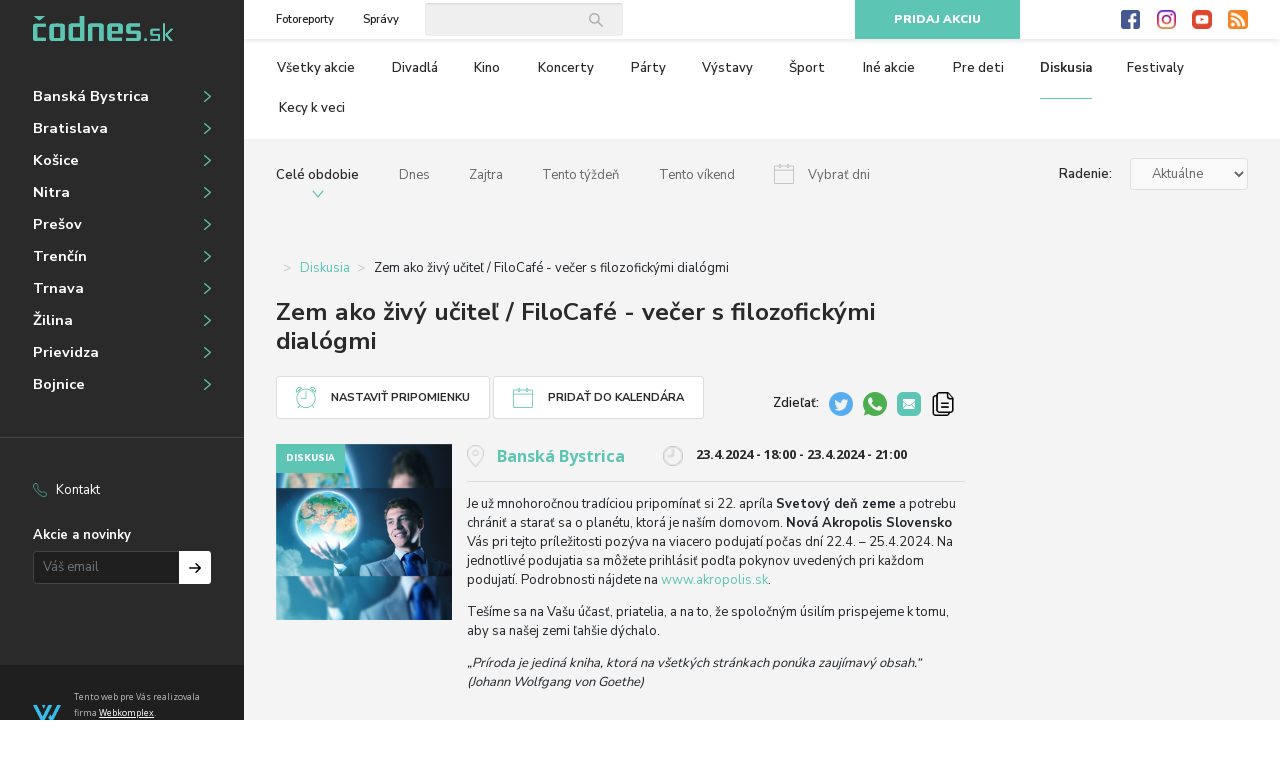

--- FILE ---
content_type: text/html; charset=UTF-8
request_url: https://banska-bystrica.codnes.sk/diskusia/zem-ako-zivy-ucitel-filocafe-vecer-s-filozofickymi-dialogmi-2
body_size: 8546
content:
<!DOCTYPE html>
<html lang="sk">
<head>
    <meta charset="utf-8">
    <title>Zem ako živý učiteľ / FiloCafé - večer s filozofickými dialógmi | codnes.sk</title>
    <meta name="description" content="Je už mnohoročnou tradíciou pripomínať si 22. apríla Svetový deň zeme a potrebu chrániť a starať sa">
    <meta name="title" content="Zem ako živý učiteľ / FiloCafé - večer s filozofickými dialógmi">
    <meta name="author" content="Codnes.sk">
    <meta name="viewport" content="width=device-width, initial-scale=1.0">

            <meta property="og:title" content="Zem ako živý učiteľ / FiloCafé - večer s filozofickými dialógmi">
            <meta property="og:description" content="Je už mnohoročnou tradíciou pripomínať si 22. apríla Svetový deň zeme a potrebu chrániť a starať sa">
            <meta property="og:type" content="website">
            <meta property="og:url" content="https://banska-bystrica.codnes.sk/diskusia/zem-ako-zivy-ucitel-filocafe-vecer-s-filozofickymi-dialogmi-2">
            <meta property="og:image" content="https://banska-bystrica.codnes.sk/storage/app/uploads/public/65c/40b/7d7/65c40b7d70dc3389109459">
    
    <link rel="icon" type="image/png" href="https://banska-bystrica.codnes.sk/themes/codnes/assets/dist/img/favicon.png">
    <link href="https://fonts.googleapis.com/css?family=Nunito+Sans:200,300,400,600,700,800,900|Open+Sans:300,400,600,700,800" rel="stylesheet">
    <link href="https://banska-bystrica.codnes.sk/themes/codnes/assets/dist/css/style.css" rel="stylesheet">
    </head>
<body>
    <div id="fb-root"></div>
    <script>(function(d, s, id) {
        var js, fjs = d.getElementsByTagName(s)[0];
        if (d.getElementById(id)) return;
        js = d.createElement(s); js.id = id;
        js.src = "https://connect.facebook.net/sk_SK/sdk.js#xfbml=1&version=v3.0";
        fjs.parentNode.insertBefore(js, fjs);
    }(document, 'script', 'facebook-jssdk'));</script>

    <!-- Global site tag (gtag.js) - Google Analytics -->
    <script async src="https://www.googletagmanager.com/gtag/js?id=UA-30134183-2"></script>
    <script>
        window.dataLayer = window.dataLayer || [];
        function gtag(){dataLayer.push(arguments);}
        gtag('js', new Date());

        gtag('config', 'UA-30134183-2');
    </script>

    <div class="container-fluid">
        <div class="row flex-nowrap">
            <div class="col-auto" id="main-menu">
                <nav>
                    <div class="content">
                        <div class="links">
                            <button class="btn" id="close-menu">Zavrieť menu</button>

                            <a href="https://banska-bystrica.codnes.sk/fotoreporty">Fotoreporty</a>
<a href="https://banska-bystrica.codnes.sk/spravy">Správy</a>
                            <div class="social">
    <a href="http://www.facebook.com/pages/codnessk/326785974008087" class="facebook">Facebook</a>
    <a href="https://www.instagram.com/codnessk/" class="instagram">Instagram</a>
    <a href="http://www.youtube.com/user/wwwcodnessk" class="youtube">Youtube</a>
    <a href="https://banska-bystrica.codnes.sk/zoznam-rss-kanalov" class="rss">RSS</a>
</div>                        </div>

                        <a href="https://banska-bystrica.codnes.sk" class="logo"><img src="https://banska-bystrica.codnes.sk/themes/codnes/assets/dist/img/logo.png" alt="Čodnes.sk"></a>

                        <ul class="place">
                            <li><a href="https://banska-bystrica.codnes.sk">Banská Bystrica</a></li>
                            <li><a href="https://bratislava.codnes.sk">Bratislava</a></li>
                            <li><a href="https://kosice.codnes.sk">Košice</a></li>
                            <li><a href="https://nitra.codnes.sk">Nitra</a></li>
                            <li><a href="https://presov.codnes.sk">Prešov</a></li>
                            <li><a href="https://trencin.codnes.sk">Trenčín</a></li>
                            <li><a href="https://trnava.codnes.sk">Trnava</a></li>
                            <li><a href="https://zilina.codnes.sk">Žilina</a></li>
                            <li><a href="https://www.codnes.sk/prievidza/akcie">Prievidza</a></li>
                            <li><a href="https://www.codnes.sk/bojnice/akcie">Bojnice</a></li>
                        </ul>

                        <hr>

                        <ul class="pages">
                            <li><a href="https://banska-bystrica.codnes.sk/kontakt" class="phone">Kontakt</a></li>
                        </ul>

                        <div class="newsletter mt-4">
                            <span class="mb-2 d-block">Akcie a novinky</span>

                            <div class="newsletter-form">
    <form method="POST" action="https://banska-bystrica.codnes.sk/diskusia/zem-ako-zivy-ucitel-filocafe-vecer-s-filozofickymi-dialogmi-2" accept-charset="UTF-8" role="form" data-request="signupForm::onSignup" data-request-validate="1" data-request-success="swal(&quot;Ďakujeme&quot;, data.result, &quot;success&quot;);"><input name="_session_key" type="hidden" value="oM41jZGuiFp8LRb81pRoDbTDze77kbaOcQ19GNp7"><input name="_token" type="hidden" value="RI0tuqFB8fcs9osWMbr2cHuUlonzMFRHeDYYS5Ca">

    <div class="input-group">
        <input name="email" type="text" class="form-control" placeholder="Váš email">

        <span class="input-group-append">
            <button class="btn btn-default" type="submit">Prihlásiť na odber</button>
        </span>
    </div>

    </form>
</div>                        </div>
                    </div>

                    <div class="bottom">
                        <div class="d-flex align-items-center mt-4 mt-md-0">
                            <div>
                                <img src="https://banska-bystrica.codnes.sk/themes/codnes/assets/dist/img/webkomplex.png" alt="Webkomplex">
                            </div>

                            <p class="m-0 ml-3">
                                Tento web pre Vás realizovala firma <a href="http://www.webkomplex.sk/">Webkomplex</a>.<br>
                                Váš spoľahlivý online partner.
                            </p>
                        </div>

                        <div class="mt-3">
                            
                        </div>
                    </div>
                </nav>
            </div>

            <div class="col" id="content">
                <div id="stick-wrap">
                    <div id="top-bar">
                        <div class="d-flex align-items-center menu">
                            <button id="toggle-menu" class="btn">Otvoriť menu</button>

                            <a href="https://banska-bystrica.codnes.sk" class="logo"><img src="https://banska-bystrica.codnes.sk/themes/codnes/assets/dist/img/logo.png" alt="Čodnes.sk"></a>

                            <div class="links">
                                <a href="https://banska-bystrica.codnes.sk/fotoreporty">Fotoreporty</a>
<a href="https://banska-bystrica.codnes.sk/spravy">Správy</a>                            </div>

                            <div class="search">
    <form method="POST" action="https://banska-bystrica.codnes.sk/diskusia/zem-ako-zivy-ucitel-filocafe-vecer-s-filozofickymi-dialogmi-2" accept-charset="UTF-8" role="form" data-request="search::onSearch"><input name="_session_key" type="hidden" value="oM41jZGuiFp8LRb81pRoDbTDze77kbaOcQ19GNp7"><input name="_token" type="hidden" value="RI0tuqFB8fcs9osWMbr2cHuUlonzMFRHeDYYS5Ca">

    <input name="query" type="text" class="form-control">

    </form>
</div>                        </div>

                        <div class="d-flex">
                            <a href="https://banska-bystrica.codnes.sk/pridat-akciu" class="btn btn-primary add-event">Pridaj akciu</a>

                            <div class="social">
    <a href="http://www.facebook.com/pages/codnessk/326785974008087" class="facebook">Facebook</a>
    <a href="https://www.instagram.com/codnessk/" class="instagram">Instagram</a>
    <a href="http://www.youtube.com/user/wwwcodnessk" class="youtube">Youtube</a>
    <a href="https://banska-bystrica.codnes.sk/zoznam-rss-kanalov" class="rss">RSS</a>
</div>                        </div>
                    </div>

                    
<div class="filter compact">
    <div class="locality">
                    <a href="https://banska-bystrica.codnes.sk/diskusia"
               class="active">
                BB
            </a>
                    <a href="https://bratislava.codnes.sk/diskusia"
               class="">
                BA
            </a>
                    <a href="https://kosice.codnes.sk/diskusia"
               class="">
                KE
            </a>
                    <a href="https://nitra.codnes.sk/diskusia"
               class="">
                NR
            </a>
                    <a href="https://presov.codnes.sk/diskusia"
               class="">
                PO
            </a>
                    <a href="https://trencin.codnes.sk/diskusia"
               class="">
                TN
            </a>
                    <a href="https://trnava.codnes.sk/diskusia"
               class="">
                TT
            </a>
                    <a href="https://zilina.codnes.sk/diskusia"
               class="">
                ZA
            </a>
            </div>

    <div class="type">
        <span class="heading">Diskusia</span>

        <div class="list">
                                                <a href="https://banska-bystrica.codnes.sk/akcie"
                       class=""
                       title="Všetky akcie">
                        Všetky akcie
                    </a>
                                                                <a href="https://banska-bystrica.codnes.sk/divadla"
                       class=""
                       title="Divadlá">
                        Divadlá
                    </a>
                                                                <a href="https://banska-bystrica.codnes.sk/kino"
                       class=""
                       title="Kino">
                        Kino
                    </a>
                                                                <a href="https://banska-bystrica.codnes.sk/koncerty"
                       class=""
                       title="Koncerty">
                        Koncerty
                    </a>
                                                                <a href="https://banska-bystrica.codnes.sk/party"
                       class=""
                       title="Párty">
                        Párty
                    </a>
                                                                <a href="https://banska-bystrica.codnes.sk/vystavy"
                       class=""
                       title="Výstavy">
                        Výstavy
                    </a>
                                                                <a href="https://banska-bystrica.codnes.sk/sport"
                       class=""
                       title="Šport">
                        Šport
                    </a>
                                                                <a href="https://banska-bystrica.codnes.sk/ine-akcie"
                       class=""
                       title="Iné akcie">
                        Iné akcie
                    </a>
                                                                <a href="https://banska-bystrica.codnes.sk/pre-deti"
                       class=""
                       title="Pre deti">
                        Pre deti
                    </a>
                                                                <a href="https://banska-bystrica.codnes.sk/diskusia"
                       class="active"
                       title="Diskusia">
                        Diskusia
                    </a>
                                                                <a href="https://banska-bystrica.codnes.sk/festivaly"
                       class=""
                       title="Festivaly">
                        Festivaly
                    </a>
                            
            <a href="https://www.codnes.sk/kecy-k-veci" target="_blank" title="Kecy k veci">Kecy k veci</a>

            <a href="https://banska-bystrica.codnes.sk/spravy" title="Správy" class="d-md-none">Správy</a>

            <a href="https://banska-bystrica.codnes.sk/fotoreporty" title="Fotoreporty" class="d-md-none">Fotoreporty</a>
        </div>
    </div>

    <div class="date-order">
        <div class="date">
                            <a href="https://banska-bystrica.codnes.sk/akcie"
                   class=" active">
                    Celé obdobie
                </a>
                            <a href="https://banska-bystrica.codnes.sk/akcie/dnes"
                   class="dnes ">
                    Dnes
                </a>
                            <a href="https://banska-bystrica.codnes.sk/akcie/zajtra"
                   class="zajtra ">
                    Zajtra
                </a>
                            <a href="https://banska-bystrica.codnes.sk/akcie/tento-tyzden"
                   class="tento-tyzden ">
                    Tento týždeň
                </a>
                            <a href="https://banska-bystrica.codnes.sk/akcie/tento-vikend"
                   class="tento-vikend ">
                    Tento víkend
                </a>
            
            <div class="flatpickr" id="filter-datepicker" data-url="https://banska-bystrica.codnes.sk/akcie/#DATE#">
                <button class="datepicker " data-toggle>
                    Vybrať dni
                </button>

                <input type="hidden" data-input>
            </div>
        </div>

        <div class="order">
            <label for="filter-order">Radenie:</label>

            <select class="form-control" id="filter-order">
                                    <option
                        value="https://banska-bystrica.codnes.sk/diskusia/novinky"
                        >
                        Novinky
                    </option>
                                    <option
                        value="https://banska-bystrica.codnes.sk/diskusia"
                        selected>
                        Aktuálne
                    </option>
                                    <option
                        value="https://banska-bystrica.codnes.sk/diskusia/popularne"
                        >
                        Populárne
                    </option>
                            </select>
        </div>
    </div>
</div>
<main>
    <div id="main-content">
        
<div id="event-detail" itemscope itemtype="https://schema.org/Event">
    <nav aria-label="breadcrumb">
    <ol class="breadcrumb">
                    <li class="breadcrumb-item">
                                    <a href="https://banska-bystrica.codnes.sk/Banská Bystrica/akcie"></a>
                            </li>
                    <li class="breadcrumb-item">
                                    <a href="https://banska-bystrica.codnes.sk/diskusia">Diskusia</a>
                            </li>
                    <li class="breadcrumb-item">
                                    Zem ako živý učiteľ / FiloCafé - večer s filozofickými dialógmi
                            </li>
            </ol>
</nav>
    <h1 itemprop="name">Zem ako živý učiteľ / FiloCafé - večer s filozofickými dialógmi</h1>

    
    <div class="row align-items-center">
        <div class="col-12 col-md-auto">
            <button class="btn btn-icon clock2 mb-3 mb-md-0" data-toggle="modal" data-target="#setup-reminder-modal">Nastaviť pripomienku</button>
            <button class="btn btn-icon calendar mb-3 mb-md-0" data-toggle="modal" data-target="#add-to-calendar-modal">Pridať do kalendára</button>
        </div>

        <div class="col-12 col-md">
            <div class="share right  mt-3">
    <span>Zdieľať:</span>

    <div class="fb-like" data-href="https://banska-bystrica.codnes.sk/diskusia/zem-ako-zivy-ucitel-filocafe-vecer-s-filozofickymi-dialogmi-2" data-layout="button_count" data-action="like" data-size="small" data-show-faces="true" data-share="false"></div>

    
    <div class="fb-share-button" data-href="https://banska-bystrica.codnes.sk/diskusia/zem-ako-zivy-ucitel-filocafe-vecer-s-filozofickymi-dialogmi-2" data-layout="button_count" data-size="small"><a target="_blank" href="https://www.facebook.com/sharer/sharer.php?u=https%3A%2F%2Fbanska-bystrica.codnes.sk%2Fdiskusia%2Fzem-ako-zivy-ucitel-filocafe-vecer-s-filozofickymi-dialogmi-2" class="fb-xfbml-parse-ignore"></a></div>

    
    <a href="http://twitter.com/share?url=https%3A%2F%2Fbanska-bystrica.codnes.sk%2Fdiskusia%2Fzem-ako-zivy-ucitel-filocafe-vecer-s-filozofickymi-dialogmi-2&text=Zem%20ako%20%C5%BEiv%C3%BD%20u%C4%8Dite%C4%BE%20%2F%20FiloCaf%C3%A9%20-%20ve%C4%8Der%20s%20filozofick%C3%BDmi%20dial%C3%B3gmi" class="twitter" target="_blank"><img src="https://banska-bystrica.codnes.sk/themes/codnes/assets/dist/img/twitter.png" width="24" height="24" /></a>

    <a href="https://wa.me/?text=https%3A%2F%2Fbanska-bystrica.codnes.sk%2Fdiskusia%2Fzem-ako-zivy-ucitel-filocafe-vecer-s-filozofickymi-dialogmi-2" class="whatsapp" target="_blank"><img src="https://banska-bystrica.codnes.sk/themes/codnes/assets/dist/img/whatsapp@2x.png" width="24" height="24" /></a>

    <a href="mailto:?body=https%3A%2F%2Fbanska-bystrica.codnes.sk%2Fdiskusia%2Fzem-ako-zivy-ucitel-filocafe-vecer-s-filozofickymi-dialogmi-2&subject=Zem%20ako%20%C5%BEiv%C3%BD%20u%C4%8Dite%C4%BE%20%2F%20FiloCaf%C3%A9%20-%20ve%C4%8Der%20s%20filozofick%C3%BDmi%20dial%C3%B3gmi" class="email"><img src="https://banska-bystrica.codnes.sk/themes/codnes/assets/dist/img/share_mail@2x.png" width="24" height="24" /></a>

    <a href="#" class="copy" onclick="navigator.clipboard.writeText('https://banska-bystrica.codnes.sk/diskusia/zem-ako-zivy-ucitel-filocafe-vecer-s-filozofickymi-dialogmi-2');return false;"><img src="https://banska-bystrica.codnes.sk/themes/codnes/assets/dist/img/copy.png" width="24" height="24" /></a>
</div>        </div>
    </div>

    <div class="row details">
        <figure class="col-md-3 col-xl-4" itemprop="image" itemscope itemtype="http://schema.org/ImageObject">
            <a href="https://banska-bystrica.codnes.sk/storage/app/uploads/public/65c/40b/7d7/65c40b7d70dc3389109459" class="lightbox">
                <img src="https://banska-bystrica.codnes.sk/storage/app/uploads/public/65c/40b/7d7/65c40b7d70dc3389109459" alt="Zem ako živý učiteľ / FiloCafé - večer s filozofickými dialógmi" itemprop="url">
            </a>

            <span class="type">
                Diskusia
            </span>
        </figure>

        <div class="col">
            <div class="info">
                <span class="place">
                                            <a href="https://banska-bystrica.codnes.sk/akcie" itemprop="location">Banská Bystrica</a>
                                    </span>

                <div class="date">
                                        <div>
                                            </div>

                                            <time itemprop="startDate" datetime="2024-04-23UTC18:00">
                            23.4.2024 - 18:00
                        </time>

                                                    -
                            <time itemprop="endDate" datetime="2024-04-23UTC21:00">
                                23.4.2024 - 21:00
                            </time>
                                                            </div>
            </div>

            <hr>

            <div class="content">
                <div class="tags">
                                    </div>

                <p>Je už mnohoročnou tradíciou pripomínať si 22. apríla <strong>Svetový deň zeme</strong> a potrebu chrániť a starať sa o planétu, ktorá je naším domovom. <strong>Nová Akropolis Slovensko</strong> Vás pri tejto príležitosti pozýva na viacero podujatí počas dní 22.4. – 25.4.2024. Na jednotlivé podujatia sa môžete prihlásiť podľa pokynov uvedených pri každom podujatí. Podrobnosti nájdete na&nbsp;<a href="https://www.akropolis.sk/program-aktivit">www.akropolis.sk</a>.</p><p>Tešíme sa na Vašu účasť, priatelia, a na to, že spoločným úsilím prispejeme k tomu, aby sa našej zemi ľahšie dýchalo.</p><p><i>„Príroda je jediná kniha, ktorá na všetkých stránkach ponúka zaujímavý obsah.“ (Johann Wolfgang von Goethe)</i></p><h2><strong>Zem ako živý učiteľ /&nbsp;FiloCafé – večer s filozofickými dialógmi</strong></h2><p>Pozývame Vás na <strong>večer s filozofickými dialógmi</strong> pri káve alebo čaji organizovaný pri príležitosti Svetového dňa zeme. Témou na rozhovory bude <strong>vzťah človeka a prírody</strong> a vnímanie planéty zem ako živej bytosti, ktorá nás môže veľa naučiť.</p><p>Tematické okruhy na dialógy:</p><ul><li><strong>Je zem živá bytosť?</strong></li><li><strong>Aký by mal byť vzťah človeka k prírode?</strong></li><li><strong>Čomu nás príroda učí?</strong></li><li><strong>Ako môžeme lepšie preniknúť do prírodných zákonitostí?</strong></li></ul><p>Večer otvoríme <strong>krátkym rozprávaním na tému večera</strong> a následne sa budeme v skupinách venovať rôznym otázkam týkajúcim sa témy.&nbsp;</p><p>V skupinách si budú môcť účastníci podujatia <strong>vymeniť svoje názory, navzájom sa inšpirovať</strong>, zapojiť sa do rozhovorov alebo len počúvať. Postrehy každej skupiny si nakoniec <strong>spoločne zhrnieme</strong> a podujatie ukončíme záverečným rozprávaním na tému večera.</p><p>Zamyslíme sa nad tým, ako vnímame prírodu a našu planétu, aký vzťah k prírode máme a aký by sme mali mať, a v neposlednom rade sa porozprávame o tom, ako môžeme lepšie preniknúť do prírodných zákonitostí a <strong>čo všetko sa z kontaktu s prírodou môžeme učiť</strong>.</p><p><i>„Kým si človek neuvedomí svoje príbuzenstvo so svetom, žije v žalári, ktorého múry sú mu cudzie.“ (Rabíndranáth Thákur)</i></p><p><strong>Trvanie: 3 hodiny s prestávkami</strong>.&nbsp;</p><p><strong>Workshop je zdarma (s možnosťou dobrovoľného príspevku).</strong></p><p>Počet účastníkov je limitovaný na 15 osôb.</p><p><strong>Prihlásiť sa na podujatie je možné do pondelka 22.4.2024 vrátane</strong> e-mailom na bb@kropolis.sk.</p><p><strong>Miesto konania:&nbsp;Nová Akropolis, Dolná 47, Banská Bystrica.</strong></p>
            </div>
        </div>
    </div>

    <div class="videos row">
            </div>

    <div class="photos row">
            </div>

    <div class="tickets-wrap">
                    <a href="https://tootoot.fm/events/65c405c01b234e0cfcbf0aca?ref=codnes" target="_blank" class="tickets-link btn btn-primary">Vstupenky</a>
        
        <div class="share  large mt-3">
    <span>Zdieľať:</span>

    <div class="fb-like" data-href="https://banska-bystrica.codnes.sk/diskusia/zem-ako-zivy-ucitel-filocafe-vecer-s-filozofickymi-dialogmi-2" data-layout="button_count" data-action="like" data-size="small" data-show-faces="true" data-share="false"></div>

    
    <div class="fb-share-button" data-href="https://banska-bystrica.codnes.sk/diskusia/zem-ako-zivy-ucitel-filocafe-vecer-s-filozofickymi-dialogmi-2" data-layout="button_count" data-size="small"><a target="_blank" href="https://www.facebook.com/sharer/sharer.php?u=https%3A%2F%2Fbanska-bystrica.codnes.sk%2Fdiskusia%2Fzem-ako-zivy-ucitel-filocafe-vecer-s-filozofickymi-dialogmi-2" class="fb-xfbml-parse-ignore"></a></div>

    
    <a href="http://twitter.com/share?url=https%3A%2F%2Fbanska-bystrica.codnes.sk%2Fdiskusia%2Fzem-ako-zivy-ucitel-filocafe-vecer-s-filozofickymi-dialogmi-2&text=Zem%20ako%20%C5%BEiv%C3%BD%20u%C4%8Dite%C4%BE%20%2F%20FiloCaf%C3%A9%20-%20ve%C4%8Der%20s%20filozofick%C3%BDmi%20dial%C3%B3gmi" class="twitter" target="_blank"><img src="https://banska-bystrica.codnes.sk/themes/codnes/assets/dist/img/twitter.png" width="24" height="24" /></a>

    <a href="https://wa.me/?text=https%3A%2F%2Fbanska-bystrica.codnes.sk%2Fdiskusia%2Fzem-ako-zivy-ucitel-filocafe-vecer-s-filozofickymi-dialogmi-2" class="whatsapp" target="_blank"><img src="https://banska-bystrica.codnes.sk/themes/codnes/assets/dist/img/whatsapp@2x.png" width="24" height="24" /></a>

    <a href="mailto:?body=https%3A%2F%2Fbanska-bystrica.codnes.sk%2Fdiskusia%2Fzem-ako-zivy-ucitel-filocafe-vecer-s-filozofickymi-dialogmi-2&subject=Zem%20ako%20%C5%BEiv%C3%BD%20u%C4%8Dite%C4%BE%20%2F%20FiloCaf%C3%A9%20-%20ve%C4%8Der%20s%20filozofick%C3%BDmi%20dial%C3%B3gmi" class="email"><img src="https://banska-bystrica.codnes.sk/themes/codnes/assets/dist/img/share_mail@2x.png" width="24" height="24" /></a>

    <a href="#" class="copy" onclick="navigator.clipboard.writeText('https://banska-bystrica.codnes.sk/diskusia/zem-ako-zivy-ucitel-filocafe-vecer-s-filozofickymi-dialogmi-2');return false;"><img src="https://banska-bystrica.codnes.sk/themes/codnes/assets/dist/img/copy.png" width="24" height="24" /></a>
</div>    </div>

    <div class="newsletter-form">
    <p>
        <b>Bezplatný email raz týždenne s novinkami a akciami z codnes.sk</b>
    </p>

    <form method="POST" action="https://banska-bystrica.codnes.sk/diskusia/zem-ako-zivy-ucitel-filocafe-vecer-s-filozofickymi-dialogmi-2" accept-charset="UTF-8" role="form" data-request="newsletter::onSignup" data-request-validate="1" data-request-success="swal(&quot;Ďakujeme&quot;, data.result, &quot;success&quot;);"><input name="_session_key" type="hidden" value="oM41jZGuiFp8LRb81pRoDbTDze77kbaOcQ19GNp7"><input name="_token" type="hidden" value="RI0tuqFB8fcs9osWMbr2cHuUlonzMFRHeDYYS5Ca">

    <div class="input-group input-group-lg">
        <input name="email" type="text" class="form-control" placeholder="Váš email">

        <span class="input-group-append">
            <button class="btn btn-primary btn-lg" type="submit">Odoberať novinky</button>
        </span>
    </div>

    </form>
</div>
    <script async src="https://pagead2.googlesyndication.com/pagead/js/adsbygoogle.js"></script>
    <ins class="adsbygoogle"
         style="display:block"
         data-ad-format="fluid"
         data-ad-layout-key="-fb+5w+4e-db+86"
         data-ad-client="ca-pub-4811871885554260"
         data-ad-slot="3607990871"></ins>
    <script>
        (adsbygoogle = window.adsbygoogle || []).push({});
    </script>

    <h2>Odporúčané akcie</h2>

    
<div id="event-list" class="list">
    <div class="row" id="event-list-entries">
        
    
    
    <article class="event col-12 col-md-6 col-lg-4 col-xl-3 order-0 order-xl-0">
        <div class="inner">
            <figure>
                <a href="https://banska-bystrica.codnes.sk/diskusia/vecer-s-artforom-miro-kocur"><img src="https://banska-bystrica.codnes.sk/storage/app/uploads/public/5d0/677/a02/5d0677a025e7a707947273" alt="Večer s Artforom: Miro Kocúr"></a>
            </figure>

            <a href="https://banska-bystrica.codnes.sk/diskusia/vecer-s-artforom-miro-kocur" class="content">
                <h2>Večer s Artforom: Miro Kocúr</h2>

                <p>
                    S teológom M. Kocúrom, ktorý v r. 2003 odišiel z kňazskej služby, budeme hovoriť o jeho eseji Keď na
                </p>
            </a>

            <hr>

            <span class="place">Prešov</span>

            <div class="info">
                <span class="date">
                    26.6.2019 19:00 - 23:59
                </span>

                                    <a href="https://tootoot.fm/events/5cf64a88c4b2ce01809bd9e9?ref=codnes" target="_blank" class="tickets-link btn btn-outline-primary">Vstupenky</a>
                            </div>

            <span class="type">
                Diskusia
            </span>
        </div>
    </article>
    
    
    <article class="event col-12 col-md-6 col-lg-4 col-xl-3 order-1 order-xl-0">
        <div class="inner">
            <figure>
                <a href="https://banska-bystrica.codnes.sk/diskusia/komunitna-debata-komunitne-zahrady"><img src="https://banska-bystrica.codnes.sk/storage/app/uploads/public/617/28b/bd2/61728bbd2531a230767700" alt="Komunitná debata: Komunitné záhrady"></a>
            </figure>

            <a href="https://banska-bystrica.codnes.sk/diskusia/komunitna-debata-komunitne-zahrady" class="content">
                <h2>Komunitná debata: Komunitné záhrady</h2>

                <p>
                    Komunitná debata je pravidelný diskusný formát kde budeme spovedať ľudí, ktorí sú súčasťou aktívnych
                </p>
            </a>

            <hr>

            <span class="place">Košice</span>

            <div class="info">
                <span class="date">
                    11.11.2021 18:00 - 22:00
                </span>

                                    <a href="https://tootoot.fm/events/6172842928b7c113442eef82?ref=codnes" target="_blank" class="tickets-link btn btn-outline-primary">Vstupenky</a>
                            </div>

            <span class="type">
                Diskusia
            </span>
        </div>
    </article>
    
    
    <article class="event col-12 col-md-6 col-lg-4 col-xl-3 order-2 order-xl-0">
        <div class="inner">
            <figure>
                <a href="https://banska-bystrica.codnes.sk/diskusia/tabacka-talk-komunalne-volby-2022-klimaticka-zmena"><img src="https://banska-bystrica.codnes.sk/storage/app/uploads/public/630/8ee/0ee/6308ee0eebc02423510159" alt="Tabačka Talk: Komunálne voľby 2022 / Klimatická zmena"></a>
            </figure>

            <a href="https://banska-bystrica.codnes.sk/diskusia/tabacka-talk-komunalne-volby-2022-klimaticka-zmena" class="content">
                <h2>Tabačka Talk: Komunálne voľby 2022 / Klimatická zmena</h2>

                <p>
                    Na konci októbra nás čakajú komunálne voľby a my sme si pre vás pripravili sériu diskusií s kandidát
                </p>
            </a>

            <hr>

            <span class="place">Košice</span>

            <div class="info">
                <span class="date">
                    21.9.2022 18:00 - 21:00
                </span>

                                    <a href="https://tootoot.fm/events/6308ceae018041048cddf172?ref=codnes" target="_blank" class="tickets-link btn btn-outline-primary">Vstupenky</a>
                            </div>

            <span class="type">
                Diskusia
            </span>
        </div>
    </article>
    
    
    <article class="event col-12 col-md-6 col-lg-4 col-xl-3 order-3 order-xl-0">
        <div class="inner">
            <figure>
                <a href="https://banska-bystrica.codnes.sk/diskusia/prolog-kreutzerova-sonata-cia-vina"><img src="https://banska-bystrica.codnes.sk/storage/app/uploads/public/683/58d/33b/68358d33b43a6973610908" alt="Prológ. Kreutzerova sonáta / Čia vina?"></a>
            </figure>

            <a href="https://banska-bystrica.codnes.sk/diskusia/prolog-kreutzerova-sonata-cia-vina" class="content">
                <h2>Prológ. Kreutzerova sonáta / Čia vina?</h2>

                <p>
                    Kreutzerova sonáta a Čia vina? Dve novely, dve perspektívy, jeden príbeh. Od kontroverzného príbehu
                </p>
            </a>

            <hr>

            <span class="place">Žilina</span>

            <div class="info">
                <span class="date">
                    20.6.2025 18:15 - 22:00
                </span>

                                    <a href="https://tootoot.fm/events/683564a9371490d0e5c3c88c?ref=codnes" target="_blank" class="tickets-link btn btn-outline-primary">Vstupenky</a>
                            </div>

            <span class="type">
                Diskusia
            </span>
        </div>
    </article>

    </template>

    
            </div>

    </div></div>

<div class="modal fade" tabindex="-1" role="dialog" id="add-to-calendar-modal">
    <div class="modal-dialog" role="document">
        <div class="modal-content">
            <div class="modal-header">
                <h5 class="modal-title">Pridať do kalendára</h5>
                <button type="button" class="close" data-dismiss="modal" aria-label="Close">
                    <span aria-hidden="true">&times;</span>
                </button>
            </div>
            <div class="modal-body">
                <p>
                    Zem ako živý učiteľ / FiloCafé - večer s filozofickými dialógmi 23.4.2024 18:00
                </p>

                <a href="https://www.google.com/calendar/event?action=TEMPLATE&text=Zem%20ako%20%C5%BEiv%C3%BD%20u%C4%8Dite%C4%BE%20%2F%20FiloCaf%C3%A9%20-%20ve%C4%8Der%20s%20filozofick%C3%BDmi%20dial%C3%B3gmi&details=Je%20u%C5%BE%20mnohoro%C4%8Dnou%20trad%C3%ADciou%20pripom%C3%ADna%C5%A5%20si%2022.%20apr%C3%ADla%20Svetov%C3%BD%20de%C5%88%20zeme%20a%20potrebu%20chr%C3%A1ni%C5%A5%20a%20stara%C5%A5%20sa&sprop=website:www.codnes.sk&dates=20240423T180000%2F20240423T210000&location=">Google</a>

                <a href="https://calendar.yahoo.com/?v=60&view=d&type=20&title=Zem%20ako%20%C5%BEiv%C3%BD%20u%C4%8Dite%C4%BE%20%2F%20FiloCaf%C3%A9%20-%20ve%C4%8Der%20s%20filozofick%C3%BDmi%20dial%C3%B3gmi&desc=Je%20u%C5%BE%20mnohoro%C4%8Dnou%20trad%C3%ADciou%20pripom%C3%ADna%C5%A5%20si%2022.%20apr%C3%ADla%20Svetov%C3%BD%20de%C5%88%20zeme%20a%20potrebu%20chr%C3%A1ni%C5%A5%20a%20stara%C5%A5%20sa&st=20240423T180000&in_loc=">Yahoo</a>

                <a href="https://banska-bystrica.codnes.sk/ical/zem-ako-zivy-ucitel-filocafe-vecer-s-filozofickymi-dialogmi-2">Outlook</a>

                <a href="https://banska-bystrica.codnes.sk/ical/zem-ako-zivy-ucitel-filocafe-vecer-s-filozofickymi-dialogmi-2">iCal</a>
            </div>
        </div>
    </div>
</div>

<div class="modal fade" tabindex="-1" role="dialog" id="setup-reminder-modal">
    <div class="modal-dialog" role="document">
        <div class="modal-content">
            <div class="modal-header">
                <h5 class="modal-title">Nastaviť pripomienku</h5>
                <button type="button" class="close" data-dismiss="modal" aria-label="Close">
                    <span aria-hidden="true">&times;</span>
                </button>
            </div>
            <div class="modal-body">
                <form method="POST" action="https://banska-bystrica.codnes.sk/diskusia/zem-ako-zivy-ucitel-filocafe-vecer-s-filozofickymi-dialogmi-2" accept-charset="UTF-8" role="form" data-request="reminderForm::onSetup" data-request-validate="1" data-request-success="swal(&quot;Ďakujeme&quot;, data.result, &quot;success&quot;);"><input name="_session_key" type="hidden" value="oM41jZGuiFp8LRb81pRoDbTDze77kbaOcQ19GNp7"><input name="_token" type="hidden" value="RI0tuqFB8fcs9osWMbr2cHuUlonzMFRHeDYYS5Ca">

                <div class="form-group">
                    <label for="email">Zaslať na email</label>
                    <input name="email" type="text" class="form-control" placeholder="Váš email">
                </div>

                <div class="form-group">
                    <label for="time">V čase</label>
                    <select class="form-control" name="time"><option value="1440">1 deň pred</option><option value="2880">2 dni pred</option><option value="4320">3 dni pred</option><option value="7200">5 dni pred</option><option value="10080">7 dni pred</option></select>
                </div>

                <div class="form-group">
                    <button class="btn btn-outline-primary" type="submit">Nastaviť pripomienku</button>
                </div>

                </form>
            </div>
        </div>
    </div>
</div>    </div>
    
    <div class="sidebar"></div>
</main>

    <div id="sidebar">
        <div class="sidebar-ads">
    <div class="ad">
    <script async src="https://pagead2.googlesyndication.com/pagead/js/adsbygoogle.js"></script>
        <!-- codnes slovensko pravy stlpec -->
        <ins class="adsbygoogle"
             style="display:block"
             data-ad-client="ca-pub-4811871885554260"
             data-ad-slot="9254945519"
             data-ad-format="auto"
             data-full-width-responsive="true"></ins>
        <script>
                (adsbygoogle = window.adsbygoogle || []).push({});
        </script>
    </div>
    
    <div class="ad">
    <script language='JavaScript' type='text/javascript' src='https://www.24hod.sk/inzercia/adx.js'></script><script language='JavaScript' type='text/javascript'>
<!--
   if (!document.phpAds_used) document.phpAds_used = ',';
   phpAds_random = new String (Math.random()); phpAds_random = phpAds_random.substring(2,11);
 
   document.write ("<" + "script language='JavaScript' type='text/javascript' src='");
   document.write ("https://www.24hod.sk/inzercia/adjs.php?n=" + phpAds_random);
   document.write ("&amp;what=zone:19");
   document.write ("&amp;exclude=" + document.phpAds_used);
   if (document.referrer)
      document.write ("&amp;referer=" + escape(document.referrer));
   document.write ("'><" + "/script>");
//-->
</script><noscript><a href='https://www.24hod.sk/inzercia/adclick.php?n=ae4016dd' target='_blank'><img src='https://www.24hod.sk/inzercia/adview.php?what=zone:19&amp;n=ae4016dd' border='0' alt=''></a></noscript>
    </div>
</div>    </div>                </div>

                <footer>
                    <nav>
                        <ul>
                                                            <li><a href="https://banska-bystrica.codnes.sk/divadla" title="Divadlá">Divadlá</a></li>
                                                            <li><a href="https://banska-bystrica.codnes.sk/kino" title="Kino">Kino</a></li>
                                                            <li><a href="https://banska-bystrica.codnes.sk/koncerty" title="Koncerty">Koncerty</a></li>
                                                            <li><a href="https://banska-bystrica.codnes.sk/party" title="Párty">Párty</a></li>
                                                            <li><a href="https://banska-bystrica.codnes.sk/vystavy" title="Výstavy">Výstavy</a></li>
                                                            <li><a href="https://banska-bystrica.codnes.sk/sport" title="Šport">Šport</a></li>
                                                            <li><a href="https://banska-bystrica.codnes.sk/ine-akcie" title="Iné akcie">Iné akcie</a></li>
                                                            <li><a href="https://banska-bystrica.codnes.sk/pre-deti" title="Pre deti">Pre deti</a></li>
                                                            <li><a href="https://banska-bystrica.codnes.sk/diskusia" title="Diskusia">Diskusia</a></li>
                                                            <li><a href="https://banska-bystrica.codnes.sk/festivaly" title="Festivaly">Festivaly</a></li>
                                                    </ul>
                    </nav>

                    <hr>

                    <div class="bottom">
                                                
                        <div class="filter">
                            <div class="locality d-none d-lg-flex">
                                                                    <a href="https://banska-bystrica.codnes.sk/diskusia"
                                       class="active">
                                        BB
                                    </a>
                                                                    <a href="https://bratislava.codnes.sk/diskusia"
                                       class="">
                                        BA
                                    </a>
                                                                    <a href="https://kosice.codnes.sk/diskusia"
                                       class="">
                                        KE
                                    </a>
                                                                    <a href="https://nitra.codnes.sk/diskusia"
                                       class="">
                                        NR
                                    </a>
                                                                    <a href="https://presov.codnes.sk/diskusia"
                                       class="">
                                        PO
                                    </a>
                                                                    <a href="https://trencin.codnes.sk/diskusia"
                                       class="">
                                        TN
                                    </a>
                                                                    <a href="https://trnava.codnes.sk/diskusia"
                                       class="">
                                        TT
                                    </a>
                                                                    <a href="https://zilina.codnes.sk/diskusia"
                                       class="">
                                        ZA
                                    </a>
                                                            </div>
                        </div>

                        <div class="d-flex align-items-center mt-4 mt-md-0">
                            <p class="text-right m-0 mr-2">
                                Tento web pre Vás realizovala firma <a href="http://www.webkomplex.sk/">Webkomplex</a>.<br>
                                Váš spoľahlivý online partner.
                            </p>

                            <div>
                                <img src="https://banska-bystrica.codnes.sk/themes/codnes/assets/dist/img/webkomplex.png" alt="Webkomplex">
                            </div>
                        </div>
                    </div>
                </footer>
            </div>
        </div>
    </div>

    <div id="fb-like-wrapper"></div>

    
    <script
            src="https://code.jquery.com/jquery-3.3.1.min.js"
            integrity="sha256-FgpCb/KJQlLNfOu91ta32o/NMZxltwRo8QtmkMRdAu8="
            crossorigin="anonymous"></script>
    <script defer src="https://banska-bystrica.codnes.sk/themes/codnes/assets/dist/js/app.js"></script>
    <script src="/modules/system/assets/js/framework.combined-min.js"></script>
<link rel="stylesheet" property="stylesheet" href="/modules/system/assets/css/framework.extras-min.css">
    
    <!-- Go to www.addthis.com/dashboard to customize your tools -->
    <script type="text/javascript" src="//s7.addthis.com/js/300/addthis_widget.js#pubid=ra-5c99e28817c3f2a4"></script>
</body>
</html>

--- FILE ---
content_type: text/html; charset=utf-8
request_url: https://www.google.com/recaptcha/api2/aframe
body_size: 268
content:
<!DOCTYPE HTML><html><head><meta http-equiv="content-type" content="text/html; charset=UTF-8"></head><body><script nonce="xSrF-Y2FCSrNkDk4hE2QLA">/** Anti-fraud and anti-abuse applications only. See google.com/recaptcha */ try{var clients={'sodar':'https://pagead2.googlesyndication.com/pagead/sodar?'};window.addEventListener("message",function(a){try{if(a.source===window.parent){var b=JSON.parse(a.data);var c=clients[b['id']];if(c){var d=document.createElement('img');d.src=c+b['params']+'&rc='+(localStorage.getItem("rc::a")?sessionStorage.getItem("rc::b"):"");window.document.body.appendChild(d);sessionStorage.setItem("rc::e",parseInt(sessionStorage.getItem("rc::e")||0)+1);localStorage.setItem("rc::h",'1768449006761');}}}catch(b){}});window.parent.postMessage("_grecaptcha_ready", "*");}catch(b){}</script></body></html>

--- FILE ---
content_type: text/css
request_url: https://banska-bystrica.codnes.sk/themes/codnes/assets/dist/css/style.css
body_size: 39663
content:
.flatpickr-calendar{background:transparent;opacity:0;display:none;text-align:center;visibility:hidden;padding:0;-webkit-animation:none;animation:none;direction:ltr;border:0;font-size:14px;line-height:24px;border-radius:5px;position:absolute;width:307.875px;-webkit-box-sizing:border-box;box-sizing:border-box;-ms-touch-action:manipulation;touch-action:manipulation;background:#fff;-webkit-box-shadow:1px 0 0 #e6e6e6,-1px 0 0 #e6e6e6,0 1px 0 #e6e6e6,0 -1px 0 #e6e6e6,0 3px 13px rgba(0,0,0,0.08);box-shadow:1px 0 0 #e6e6e6,-1px 0 0 #e6e6e6,0 1px 0 #e6e6e6,0 -1px 0 #e6e6e6,0 3px 13px rgba(0,0,0,0.08);}.flatpickr-calendar.open,.flatpickr-calendar.inline{opacity:1;max-height:640px;visibility:visible}.flatpickr-calendar.open{display:inline-block;z-index:99999}.flatpickr-calendar.animate.open{-webkit-animation:fpFadeInDown 300ms cubic-bezier(.23,1,.32,1);animation:fpFadeInDown 300ms cubic-bezier(.23,1,.32,1)}.flatpickr-calendar.inline{display:block;position:relative;top:2px}.flatpickr-calendar.static{position:absolute;top:calc(100% + 2px);}.flatpickr-calendar.static.open{z-index:999;display:block}.flatpickr-calendar.multiMonth .flatpickr-days .dayContainer:nth-child(n+1) .flatpickr-day.inRange:nth-child(7n+7){-webkit-box-shadow:none !important;box-shadow:none !important}.flatpickr-calendar.multiMonth .flatpickr-days .dayContainer:nth-child(n+2) .flatpickr-day.inRange:nth-child(7n+1){-webkit-box-shadow:-2px 0 0 #e6e6e6,5px 0 0 #e6e6e6;box-shadow:-2px 0 0 #e6e6e6,5px 0 0 #e6e6e6}.flatpickr-calendar .hasWeeks .dayContainer,.flatpickr-calendar .hasTime .dayContainer{border-bottom:0;border-bottom-right-radius:0;border-bottom-left-radius:0}.flatpickr-calendar .hasWeeks .dayContainer{border-left:0}.flatpickr-calendar.showTimeInput.hasTime .flatpickr-time{height:40px;border-top:1px solid #e6e6e6}.flatpickr-calendar.noCalendar.hasTime .flatpickr-time{height:auto}.flatpickr-calendar:before,.flatpickr-calendar:after{position:absolute;display:block;pointer-events:none;border:solid transparent;content:'';height:0;width:0;left:22px}.flatpickr-calendar.rightMost:before,.flatpickr-calendar.rightMost:after{left:auto;right:22px}.flatpickr-calendar:before{border-width:5px;margin:0 -5px}.flatpickr-calendar:after{border-width:4px;margin:0 -4px}.flatpickr-calendar.arrowTop:before,.flatpickr-calendar.arrowTop:after{bottom:100%}.flatpickr-calendar.arrowTop:before{border-bottom-color:#e6e6e6}.flatpickr-calendar.arrowTop:after{border-bottom-color:#fff}.flatpickr-calendar.arrowBottom:before,.flatpickr-calendar.arrowBottom:after{top:100%}.flatpickr-calendar.arrowBottom:before{border-top-color:#e6e6e6}.flatpickr-calendar.arrowBottom:after{border-top-color:#fff}.flatpickr-calendar:focus{outline:0}.flatpickr-wrapper{position:relative;display:inline-block}.flatpickr-months{display:-webkit-box;display:-webkit-flex;display:-ms-flexbox;display:flex;}.flatpickr-months .flatpickr-month{background:transparent;color:rgba(0,0,0,0.9);fill:rgba(0,0,0,0.9);height:28px;line-height:1;text-align:center;position:relative;-webkit-user-select:none;-moz-user-select:none;-ms-user-select:none;user-select:none;overflow:hidden;-webkit-box-flex:1;-webkit-flex:1;-ms-flex:1;flex:1}.flatpickr-months .flatpickr-prev-month,.flatpickr-months .flatpickr-next-month{text-decoration:none;cursor:pointer;position:absolute;top:0;line-height:16px;height:28px;padding:10px;z-index:3;color:rgba(0,0,0,0.9);fill:rgba(0,0,0,0.9);}.flatpickr-months .flatpickr-prev-month.flatpickr-disabled,.flatpickr-months .flatpickr-next-month.flatpickr-disabled{display:none}.flatpickr-months .flatpickr-prev-month i,.flatpickr-months .flatpickr-next-month i{position:relative}.flatpickr-months .flatpickr-prev-month.flatpickr-prev-month,.flatpickr-months .flatpickr-next-month.flatpickr-prev-month{/*
      /*rtl:begin:ignore*/left:0;/*
      /*rtl:end:ignore*/}/*
      /*rtl:begin:ignore*/
/*
      /*rtl:end:ignore*/
.flatpickr-months .flatpickr-prev-month.flatpickr-next-month,.flatpickr-months .flatpickr-next-month.flatpickr-next-month{/*
      /*rtl:begin:ignore*/right:0;/*
      /*rtl:end:ignore*/}/*
      /*rtl:begin:ignore*/
/*
      /*rtl:end:ignore*/
.flatpickr-months .flatpickr-prev-month:hover,.flatpickr-months .flatpickr-next-month:hover{color:#959ea9;}.flatpickr-months .flatpickr-prev-month:hover svg,.flatpickr-months .flatpickr-next-month:hover svg{fill:#f64747}.flatpickr-months .flatpickr-prev-month svg,.flatpickr-months .flatpickr-next-month svg{width:14px;height:14px;}.flatpickr-months .flatpickr-prev-month svg path,.flatpickr-months .flatpickr-next-month svg path{-webkit-transition:fill .1s;transition:fill .1s;fill:inherit}.numInputWrapper{position:relative;height:auto;}.numInputWrapper input,.numInputWrapper span{display:inline-block}.numInputWrapper input{width:100%;}.numInputWrapper input::-ms-clear{display:none}.numInputWrapper input::-webkit-outer-spin-button,.numInputWrapper input::-webkit-inner-spin-button{margin:0;-webkit-appearance:none}.numInputWrapper span{position:absolute;right:0;width:14px;padding:0 4px 0 2px;height:50%;line-height:50%;opacity:0;cursor:pointer;border:1px solid rgba(57,57,57,0.15);-webkit-box-sizing:border-box;box-sizing:border-box;}.numInputWrapper span:hover{background:rgba(0,0,0,0.1)}.numInputWrapper span:active{background:rgba(0,0,0,0.2)}.numInputWrapper span:after{display:block;content:"";position:absolute}.numInputWrapper span.arrowUp{top:0;border-bottom:0;}.numInputWrapper span.arrowUp:after{border-left:4px solid transparent;border-right:4px solid transparent;border-bottom:4px solid rgba(57,57,57,0.6);top:26%}.numInputWrapper span.arrowDown{top:50%;}.numInputWrapper span.arrowDown:after{border-left:4px solid transparent;border-right:4px solid transparent;border-top:4px solid rgba(57,57,57,0.6);top:40%}.numInputWrapper span svg{width:inherit;height:auto;}.numInputWrapper span svg path{fill:rgba(0,0,0,0.5)}.numInputWrapper:hover{background:rgba(0,0,0,0.05);}.numInputWrapper:hover span{opacity:1}.flatpickr-current-month{font-size:135%;line-height:inherit;font-weight:300;color:inherit;position:absolute;width:75%;left:12.5%;padding:6.16px 0 0 0;line-height:1;height:28px;display:inline-block;text-align:center;-webkit-transform:translate3d(0,0,0);transform:translate3d(0,0,0);}.flatpickr-current-month span.cur-month{font-family:inherit;font-weight:700;color:inherit;display:inline-block;margin-left:.5ch;padding:0;}.flatpickr-current-month span.cur-month:hover{background:rgba(0,0,0,0.05)}.flatpickr-current-month .numInputWrapper{width:6ch;width:7ch\0;display:inline-block;}.flatpickr-current-month .numInputWrapper span.arrowUp:after{border-bottom-color:rgba(0,0,0,0.9)}.flatpickr-current-month .numInputWrapper span.arrowDown:after{border-top-color:rgba(0,0,0,0.9)}.flatpickr-current-month input.cur-year{background:transparent;-webkit-box-sizing:border-box;box-sizing:border-box;color:inherit;cursor:text;padding:0 0 0 .5ch;margin:0;display:inline-block;font-size:inherit;font-family:inherit;font-weight:300;line-height:inherit;height:auto;border:0;border-radius:0;vertical-align:initial;-webkit-appearance:textfield;-moz-appearance:textfield;appearance:textfield;}.flatpickr-current-month input.cur-year:focus{outline:0}.flatpickr-current-month input.cur-year[disabled],.flatpickr-current-month input.cur-year[disabled]:hover{font-size:100%;color:rgba(0,0,0,0.5);background:transparent;pointer-events:none}.flatpickr-current-month .flatpickr-monthDropdown-months{appearance:menulist;background:transparent;border:none;border-radius:0;box-sizing:border-box;color:inherit;cursor:pointer;font-size:inherit;font-family:inherit;font-weight:300;height:22px;line-height:inherit;margin:-1px 0 0 0;outline:none;padding:0 0 0 .5ch;position:relative;vertical-align:initial;-webkit-box-sizing:border-box;-webkit-appearance:menulist;-moz-appearance:menulist;width:auto;}.flatpickr-current-month .flatpickr-monthDropdown-months:focus,.flatpickr-current-month .flatpickr-monthDropdown-months:active{outline:none}.flatpickr-current-month .flatpickr-monthDropdown-months:hover{background:rgba(0,0,0,0.05)}.flatpickr-current-month .flatpickr-monthDropdown-months .flatpickr-monthDropdown-month{background-color:transparent;outline:none;padding:0}.flatpickr-weekdays{background:transparent;text-align:center;overflow:hidden;width:100%;display:-webkit-box;display:-webkit-flex;display:-ms-flexbox;display:flex;-webkit-box-align:center;-webkit-align-items:center;-ms-flex-align:center;align-items:center;height:28px;}.flatpickr-weekdays .flatpickr-weekdaycontainer{display:-webkit-box;display:-webkit-flex;display:-ms-flexbox;display:flex;-webkit-box-flex:1;-webkit-flex:1;-ms-flex:1;flex:1}span.flatpickr-weekday{cursor:default;font-size:90%;background:transparent;color:rgba(0,0,0,0.54);line-height:1;margin:0;text-align:center;display:block;-webkit-box-flex:1;-webkit-flex:1;-ms-flex:1;flex:1;font-weight:bolder}.dayContainer,.flatpickr-weeks{padding:1px 0 0 0}.flatpickr-days{position:relative;overflow:hidden;display:-webkit-box;display:-webkit-flex;display:-ms-flexbox;display:flex;-webkit-box-align:start;-webkit-align-items:flex-start;-ms-flex-align:start;align-items:flex-start;width:307.875px;}.flatpickr-days:focus{outline:0}.dayContainer{padding:0;outline:0;text-align:left;width:307.875px;min-width:307.875px;max-width:307.875px;-webkit-box-sizing:border-box;box-sizing:border-box;display:inline-block;display:-ms-flexbox;display:-webkit-box;display:-webkit-flex;display:flex;-webkit-flex-wrap:wrap;flex-wrap:wrap;-ms-flex-wrap:wrap;-ms-flex-pack:justify;-webkit-justify-content:space-around;justify-content:space-around;-webkit-transform:translate3d(0,0,0);transform:translate3d(0,0,0);opacity:1;}.dayContainer + .dayContainer{-webkit-box-shadow:-1px 0 0 #e6e6e6;box-shadow:-1px 0 0 #e6e6e6}.flatpickr-day{background:none;border:1px solid transparent;border-radius:150px;-webkit-box-sizing:border-box;box-sizing:border-box;color:#393939;cursor:pointer;font-weight:400;width:14.2857143%;-webkit-flex-basis:14.2857143%;-ms-flex-preferred-size:14.2857143%;flex-basis:14.2857143%;max-width:39px;height:39px;line-height:39px;margin:0;display:inline-block;position:relative;-webkit-box-pack:center;-webkit-justify-content:center;-ms-flex-pack:center;justify-content:center;text-align:center;}.flatpickr-day.inRange,.flatpickr-day.prevMonthDay.inRange,.flatpickr-day.nextMonthDay.inRange,.flatpickr-day.today.inRange,.flatpickr-day.prevMonthDay.today.inRange,.flatpickr-day.nextMonthDay.today.inRange,.flatpickr-day:hover,.flatpickr-day.prevMonthDay:hover,.flatpickr-day.nextMonthDay:hover,.flatpickr-day:focus,.flatpickr-day.prevMonthDay:focus,.flatpickr-day.nextMonthDay:focus{cursor:pointer;outline:0;background:#e6e6e6;border-color:#e6e6e6}.flatpickr-day.today{border-color:#959ea9;}.flatpickr-day.today:hover,.flatpickr-day.today:focus{border-color:#959ea9;background:#959ea9;color:#fff}.flatpickr-day.selected,.flatpickr-day.startRange,.flatpickr-day.endRange,.flatpickr-day.selected.inRange,.flatpickr-day.startRange.inRange,.flatpickr-day.endRange.inRange,.flatpickr-day.selected:focus,.flatpickr-day.startRange:focus,.flatpickr-day.endRange:focus,.flatpickr-day.selected:hover,.flatpickr-day.startRange:hover,.flatpickr-day.endRange:hover,.flatpickr-day.selected.prevMonthDay,.flatpickr-day.startRange.prevMonthDay,.flatpickr-day.endRange.prevMonthDay,.flatpickr-day.selected.nextMonthDay,.flatpickr-day.startRange.nextMonthDay,.flatpickr-day.endRange.nextMonthDay{background:#569ff7;-webkit-box-shadow:none;box-shadow:none;color:#fff;border-color:#569ff7}.flatpickr-day.selected.startRange,.flatpickr-day.startRange.startRange,.flatpickr-day.endRange.startRange{border-radius:50px 0 0 50px}.flatpickr-day.selected.endRange,.flatpickr-day.startRange.endRange,.flatpickr-day.endRange.endRange{border-radius:0 50px 50px 0}.flatpickr-day.selected.startRange + .endRange:not(:nth-child(7n+1)),.flatpickr-day.startRange.startRange + .endRange:not(:nth-child(7n+1)),.flatpickr-day.endRange.startRange + .endRange:not(:nth-child(7n+1)){-webkit-box-shadow:-10px 0 0 #569ff7;box-shadow:-10px 0 0 #569ff7}.flatpickr-day.selected.startRange.endRange,.flatpickr-day.startRange.startRange.endRange,.flatpickr-day.endRange.startRange.endRange{border-radius:50px}.flatpickr-day.inRange{border-radius:0;-webkit-box-shadow:-5px 0 0 #e6e6e6,5px 0 0 #e6e6e6;box-shadow:-5px 0 0 #e6e6e6,5px 0 0 #e6e6e6}.flatpickr-day.flatpickr-disabled,.flatpickr-day.flatpickr-disabled:hover,.flatpickr-day.prevMonthDay,.flatpickr-day.nextMonthDay,.flatpickr-day.notAllowed,.flatpickr-day.notAllowed.prevMonthDay,.flatpickr-day.notAllowed.nextMonthDay{color:rgba(57,57,57,0.3);background:transparent;border-color:transparent;cursor:default}.flatpickr-day.flatpickr-disabled,.flatpickr-day.flatpickr-disabled:hover{cursor:not-allowed;color:rgba(57,57,57,0.1)}.flatpickr-day.week.selected{border-radius:0;-webkit-box-shadow:-5px 0 0 #569ff7,5px 0 0 #569ff7;box-shadow:-5px 0 0 #569ff7,5px 0 0 #569ff7}.flatpickr-day.hidden{visibility:hidden}.rangeMode .flatpickr-day{margin-top:1px}.flatpickr-weekwrapper{float:left;}.flatpickr-weekwrapper .flatpickr-weeks{padding:0 12px;-webkit-box-shadow:1px 0 0 #e6e6e6;box-shadow:1px 0 0 #e6e6e6}.flatpickr-weekwrapper .flatpickr-weekday{float:none;width:100%;line-height:28px}.flatpickr-weekwrapper span.flatpickr-day,.flatpickr-weekwrapper span.flatpickr-day:hover{display:block;width:100%;max-width:none;color:rgba(57,57,57,0.3);background:transparent;cursor:default;border:none}.flatpickr-innerContainer{display:block;display:-webkit-box;display:-webkit-flex;display:-ms-flexbox;display:flex;-webkit-box-sizing:border-box;box-sizing:border-box;overflow:hidden;}.flatpickr-rContainer{display:inline-block;padding:0;-webkit-box-sizing:border-box;box-sizing:border-box}.flatpickr-time{text-align:center;outline:0;display:block;height:0;line-height:40px;max-height:40px;-webkit-box-sizing:border-box;box-sizing:border-box;overflow:hidden;display:-webkit-box;display:-webkit-flex;display:-ms-flexbox;display:flex;}.flatpickr-time:after{content:"";display:table;clear:both}.flatpickr-time .numInputWrapper{-webkit-box-flex:1;-webkit-flex:1;-ms-flex:1;flex:1;width:40%;height:40px;float:left;}.flatpickr-time .numInputWrapper span.arrowUp:after{border-bottom-color:#393939}.flatpickr-time .numInputWrapper span.arrowDown:after{border-top-color:#393939}.flatpickr-time.hasSeconds .numInputWrapper{width:26%}.flatpickr-time.time24hr .numInputWrapper{width:49%}.flatpickr-time input{background:transparent;-webkit-box-shadow:none;box-shadow:none;border:0;border-radius:0;text-align:center;margin:0;padding:0;height:inherit;line-height:inherit;color:#393939;font-size:14px;position:relative;-webkit-box-sizing:border-box;box-sizing:border-box;-webkit-appearance:textfield;-moz-appearance:textfield;appearance:textfield;}.flatpickr-time input.flatpickr-hour{font-weight:bold}.flatpickr-time input.flatpickr-minute,.flatpickr-time input.flatpickr-second{font-weight:400}.flatpickr-time input:focus{outline:0;border:0}.flatpickr-time .flatpickr-time-separator,.flatpickr-time .flatpickr-am-pm{height:inherit;float:left;line-height:inherit;color:#393939;font-weight:bold;width:2%;-webkit-user-select:none;-moz-user-select:none;-ms-user-select:none;user-select:none;-webkit-align-self:center;-ms-flex-item-align:center;align-self:center}.flatpickr-time .flatpickr-am-pm{outline:0;width:18%;cursor:pointer;text-align:center;font-weight:400}.flatpickr-time input:hover,.flatpickr-time .flatpickr-am-pm:hover,.flatpickr-time input:focus,.flatpickr-time .flatpickr-am-pm:focus{background:#eee}.flatpickr-input[readonly]{cursor:pointer}@-webkit-keyframes fpFadeInDown{from{opacity:0;-webkit-transform:translate3d(0,-20px,0);transform:translate3d(0,-20px,0)}to{opacity:1;-webkit-transform:translate3d(0,0,0);transform:translate3d(0,0,0)}}@keyframes fpFadeInDown{from{opacity:0;-webkit-transform:translate3d(0,-20px,0);transform:translate3d(0,-20px,0)}to{opacity:1;-webkit-transform:translate3d(0,0,0);transform:translate3d(0,0,0)}}
.flatpickr-calendar {
  background: transparent;
  opacity: 0;
  display: none;
  text-align: center;
  visibility: hidden;
  padding: 0;
  -webkit-animation: none;
          animation: none;
  direction: ltr;
  border: 0;
  font-size: 14px;
  line-height: 24px;
  border-radius: 5px;
  position: absolute;
  width: 307.875px;
  -webkit-box-sizing: border-box;
          box-sizing: border-box;
  -ms-touch-action: manipulation;
      touch-action: manipulation;
  -webkit-box-shadow: 0 3px 13px rgba(0,0,0,0.08);
          box-shadow: 0 3px 13px rgba(0,0,0,0.08);
}
.flatpickr-calendar.open,
.flatpickr-calendar.inline {
  opacity: 1;
  max-height: 640px;
  visibility: visible;
}
.flatpickr-calendar.open {
  display: inline-block;
  z-index: 99999;
}
.flatpickr-calendar.animate.open {
  -webkit-animation: fpFadeInDown 300ms cubic-bezier(0.23, 1, 0.32, 1);
          animation: fpFadeInDown 300ms cubic-bezier(0.23, 1, 0.32, 1);
}
.flatpickr-calendar.inline {
  display: block;
  position: relative;
  top: 2px;
}
.flatpickr-calendar.static {
  position: absolute;
  top: calc(100% + 2px);
}
.flatpickr-calendar.static.open {
  z-index: 999;
  display: block;
}
.flatpickr-calendar.multiMonth .flatpickr-days .dayContainer:nth-child(n+1) .flatpickr-day.inRange:nth-child(7n+7) {
  -webkit-box-shadow: none !important;
          box-shadow: none !important;
}
.flatpickr-calendar.multiMonth .flatpickr-days .dayContainer:nth-child(n+2) .flatpickr-day.inRange:nth-child(7n+1) {
  -webkit-box-shadow: -2px 0 0 #e6e6e6, 5px 0 0 #e6e6e6;
          box-shadow: -2px 0 0 #e6e6e6, 5px 0 0 #e6e6e6;
}
.flatpickr-calendar .hasWeeks .dayContainer,
.flatpickr-calendar .hasTime .dayContainer {
  border-bottom: 0;
  border-bottom-right-radius: 0;
  border-bottom-left-radius: 0;
}
.flatpickr-calendar .hasWeeks .dayContainer {
  border-left: 0;
}
.flatpickr-calendar.showTimeInput.hasTime .flatpickr-time {
  height: 40px;
  border-top: 1px solid #eceef1;
}
.flatpickr-calendar.showTimeInput.hasTime .flatpickr-innerContainer {
  border-bottom: 0;
}
.flatpickr-calendar.showTimeInput.hasTime .flatpickr-time {
  border: 1px solid #eceef1;
}
.flatpickr-calendar.noCalendar.hasTime .flatpickr-time {
  height: auto;
}
.flatpickr-calendar:before,
.flatpickr-calendar:after {
  position: absolute;
  display: block;
  pointer-events: none;
  border: solid transparent;
  content: '';
  height: 0;
  width: 0;
  left: 22px;
}
.flatpickr-calendar.rightMost:before,
.flatpickr-calendar.rightMost:after {
  left: auto;
  right: 22px;
}
.flatpickr-calendar:before {
  border-width: 5px;
  margin: 0 -5px;
}
.flatpickr-calendar:after {
  border-width: 4px;
  margin: 0 -4px;
}
.flatpickr-calendar.arrowTop:before,
.flatpickr-calendar.arrowTop:after {
  bottom: 100%;
}
.flatpickr-calendar.arrowTop:before {
  border-bottom-color: #eceef1;
}
.flatpickr-calendar.arrowTop:after {
  border-bottom-color: #eceef1;
}
.flatpickr-calendar.arrowBottom:before,
.flatpickr-calendar.arrowBottom:after {
  top: 100%;
}
.flatpickr-calendar.arrowBottom:before {
  border-top-color: #eceef1;
}
.flatpickr-calendar.arrowBottom:after {
  border-top-color: #eceef1;
}
.flatpickr-calendar:focus {
  outline: 0;
}
.flatpickr-wrapper {
  position: relative;
  display: inline-block;
}
.flatpickr-months {
  display: -webkit-box;
  display: -webkit-flex;
  display: -ms-flexbox;
  display: flex;
}
.flatpickr-months .flatpickr-month {
  border-radius: 5px 5px 0 0;
  background: #eceef1;
  color: #5a6171;
  fill: #5a6171;
  height: 28px;
  line-height: 1;
  text-align: center;
  position: relative;
  -webkit-user-select: none;
     -moz-user-select: none;
      -ms-user-select: none;
          user-select: none;
  overflow: hidden;
  -webkit-box-flex: 1;
  -webkit-flex: 1;
      -ms-flex: 1;
          flex: 1;
}
.flatpickr-months .flatpickr-prev-month,
.flatpickr-months .flatpickr-next-month {
  text-decoration: none;
  cursor: pointer;
  position: absolute;
  top: 0px;
  line-height: 16px;
  height: 28px;
  padding: 10px;
  z-index: 3;
  color: #5a6171;
  fill: #5a6171;
}
.flatpickr-months .flatpickr-prev-month.flatpickr-disabled,
.flatpickr-months .flatpickr-next-month.flatpickr-disabled {
  display: none;
}
.flatpickr-months .flatpickr-prev-month i,
.flatpickr-months .flatpickr-next-month i {
  position: relative;
}
.flatpickr-months .flatpickr-prev-month.flatpickr-prev-month,
.flatpickr-months .flatpickr-next-month.flatpickr-prev-month {
/*
      /*rtl:begin:ignore*/
/*
      */
  left: 0;
/*
      /*rtl:end:ignore*/
/*
      */
}
/*
      /*rtl:begin:ignore*/
/*
      /*rtl:end:ignore*/
.flatpickr-months .flatpickr-prev-month.flatpickr-next-month,
.flatpickr-months .flatpickr-next-month.flatpickr-next-month {
/*
      /*rtl:begin:ignore*/
/*
      */
  right: 0;
/*
      /*rtl:end:ignore*/
/*
      */
}
/*
      /*rtl:begin:ignore*/
/*
      /*rtl:end:ignore*/
.flatpickr-months .flatpickr-prev-month:hover,
.flatpickr-months .flatpickr-next-month:hover {
  color: #bbb;
}
.flatpickr-months .flatpickr-prev-month:hover svg,
.flatpickr-months .flatpickr-next-month:hover svg {
  fill: #f64747;
}
.flatpickr-months .flatpickr-prev-month svg,
.flatpickr-months .flatpickr-next-month svg {
  width: 14px;
  height: 14px;
}
.flatpickr-months .flatpickr-prev-month svg path,
.flatpickr-months .flatpickr-next-month svg path {
  -webkit-transition: fill 0.1s;
  transition: fill 0.1s;
  fill: inherit;
}
.numInputWrapper {
  position: relative;
  height: auto;
}
.numInputWrapper input,
.numInputWrapper span {
  display: inline-block;
}
.numInputWrapper input {
  width: 100%;
}
.numInputWrapper input::-ms-clear {
  display: none;
}
.numInputWrapper input::-webkit-outer-spin-button,
.numInputWrapper input::-webkit-inner-spin-button {
  margin: 0;
  -webkit-appearance: none;
}
.numInputWrapper span {
  position: absolute;
  right: 0;
  width: 14px;
  padding: 0 4px 0 2px;
  height: 50%;
  line-height: 50%;
  opacity: 0;
  cursor: pointer;
  border: 1px solid rgba(72,72,72,0.15);
  -webkit-box-sizing: border-box;
          box-sizing: border-box;
}
.numInputWrapper span:hover {
  background: rgba(0,0,0,0.1);
}
.numInputWrapper span:active {
  background: rgba(0,0,0,0.2);
}
.numInputWrapper span:after {
  display: block;
  content: "";
  position: absolute;
}
.numInputWrapper span.arrowUp {
  top: 0;
  border-bottom: 0;
}
.numInputWrapper span.arrowUp:after {
  border-left: 4px solid transparent;
  border-right: 4px solid transparent;
  border-bottom: 4px solid rgba(72,72,72,0.6);
  top: 26%;
}
.numInputWrapper span.arrowDown {
  top: 50%;
}
.numInputWrapper span.arrowDown:after {
  border-left: 4px solid transparent;
  border-right: 4px solid transparent;
  border-top: 4px solid rgba(72,72,72,0.6);
  top: 40%;
}
.numInputWrapper span svg {
  width: inherit;
  height: auto;
}
.numInputWrapper span svg path {
  fill: rgba(90,97,113,0.5);
}
.numInputWrapper:hover {
  background: rgba(0,0,0,0.05);
}
.numInputWrapper:hover span {
  opacity: 1;
}
.flatpickr-current-month {
  font-size: 135%;
  line-height: inherit;
  font-weight: 300;
  color: inherit;
  position: absolute;
  width: 75%;
  left: 12.5%;
  padding: 6.16px 0 0 0;
  line-height: 1;
  height: 28px;
  display: inline-block;
  text-align: center;
  -webkit-transform: translate3d(0px, 0px, 0px);
          transform: translate3d(0px, 0px, 0px);
}
.flatpickr-current-month span.cur-month {
  font-family: inherit;
  font-weight: 700;
  color: inherit;
  display: inline-block;
  margin-left: 0.5ch;
  padding: 0;
}
.flatpickr-current-month span.cur-month:hover {
  background: rgba(0,0,0,0.05);
}
.flatpickr-current-month .numInputWrapper {
  width: 6ch;
  width: 7ch\0;
  display: inline-block;
}
.flatpickr-current-month .numInputWrapper span.arrowUp:after {
  border-bottom-color: #5a6171;
}
.flatpickr-current-month .numInputWrapper span.arrowDown:after {
  border-top-color: #5a6171;
}
.flatpickr-current-month input.cur-year {
  background: transparent;
  -webkit-box-sizing: border-box;
          box-sizing: border-box;
  color: inherit;
  cursor: text;
  padding: 0 0 0 0.5ch;
  margin: 0;
  display: inline-block;
  font-size: inherit;
  font-family: inherit;
  font-weight: 300;
  line-height: inherit;
  height: auto;
  border: 0;
  border-radius: 0;
  vertical-align: initial;
  -webkit-appearance: textfield;
  -moz-appearance: textfield;
  appearance: textfield;
}
.flatpickr-current-month input.cur-year:focus {
  outline: 0;
}
.flatpickr-current-month input.cur-year[disabled],
.flatpickr-current-month input.cur-year[disabled]:hover {
  font-size: 100%;
  color: rgba(90,97,113,0.5);
  background: transparent;
  pointer-events: none;
}
.flatpickr-current-month .flatpickr-monthDropdown-months {
  appearance: menulist;
  background: #eceef1;
  border: none;
  border-radius: 0;
  box-sizing: border-box;
  color: inherit;
  cursor: pointer;
  font-size: inherit;
  font-family: inherit;
  font-weight: 300;
  height: 22px;
  line-height: inherit;
  margin: -1px 0 0 0;
  outline: none;
  padding: 0 0 0 0.5ch;
  position: relative;
  vertical-align: initial;
  -webkit-box-sizing: border-box;
  -webkit-appearance: menulist;
  -moz-appearance: menulist;
  width: auto;
}
.flatpickr-current-month .flatpickr-monthDropdown-months:focus,
.flatpickr-current-month .flatpickr-monthDropdown-months:active {
  outline: none;
}
.flatpickr-current-month .flatpickr-monthDropdown-months:hover {
  background: rgba(0,0,0,0.05);
}
.flatpickr-current-month .flatpickr-monthDropdown-months .flatpickr-monthDropdown-month {
  background-color: #eceef1;
  outline: none;
  padding: 0;
}
.flatpickr-weekdays {
  background: #eceef1;
  text-align: center;
  overflow: hidden;
  width: 100%;
  display: -webkit-box;
  display: -webkit-flex;
  display: -ms-flexbox;
  display: flex;
  -webkit-box-align: center;
  -webkit-align-items: center;
      -ms-flex-align: center;
          align-items: center;
  height: 28px;
}
.flatpickr-weekdays .flatpickr-weekdaycontainer {
  display: -webkit-box;
  display: -webkit-flex;
  display: -ms-flexbox;
  display: flex;
  -webkit-box-flex: 1;
  -webkit-flex: 1;
      -ms-flex: 1;
          flex: 1;
}
span.flatpickr-weekday {
  cursor: default;
  font-size: 90%;
  background: #eceef1;
  color: #5a6171;
  line-height: 1;
  margin: 0;
  text-align: center;
  display: block;
  -webkit-box-flex: 1;
  -webkit-flex: 1;
      -ms-flex: 1;
          flex: 1;
  font-weight: bolder;
}
.dayContainer,
.flatpickr-weeks {
  padding: 1px 0 0 0;
}
.flatpickr-days {
  position: relative;
  overflow: hidden;
  display: -webkit-box;
  display: -webkit-flex;
  display: -ms-flexbox;
  display: flex;
  -webkit-box-align: start;
  -webkit-align-items: flex-start;
      -ms-flex-align: start;
          align-items: flex-start;
  width: 307.875px;
  border-left: 1px solid #eceef1;
  border-right: 1px solid #eceef1;
}
.flatpickr-days:focus {
  outline: 0;
}
.dayContainer {
  padding: 0;
  outline: 0;
  text-align: left;
  width: 307.875px;
  min-width: 307.875px;
  max-width: 307.875px;
  -webkit-box-sizing: border-box;
          box-sizing: border-box;
  display: inline-block;
  display: -ms-flexbox;
  display: -webkit-box;
  display: -webkit-flex;
  display: flex;
  -webkit-flex-wrap: wrap;
          flex-wrap: wrap;
  -ms-flex-wrap: wrap;
  -ms-flex-pack: justify;
  -webkit-justify-content: space-around;
          justify-content: space-around;
  -webkit-transform: translate3d(0px, 0px, 0px);
          transform: translate3d(0px, 0px, 0px);
  opacity: 1;
}
.dayContainer + .dayContainer {
  -webkit-box-shadow: -1px 0 0 #eceef1;
          box-shadow: -1px 0 0 #eceef1;
}
.flatpickr-day {
  background: none;
  border: 1px solid transparent;
  border-radius: 150px;
  -webkit-box-sizing: border-box;
          box-sizing: border-box;
  color: #484848;
  cursor: pointer;
  font-weight: 400;
  width: 14.2857143%;
  -webkit-flex-basis: 14.2857143%;
      -ms-flex-preferred-size: 14.2857143%;
          flex-basis: 14.2857143%;
  max-width: 39px;
  height: 39px;
  line-height: 39px;
  margin: 0;
  display: inline-block;
  position: relative;
  -webkit-box-pack: center;
  -webkit-justify-content: center;
      -ms-flex-pack: center;
          justify-content: center;
  text-align: center;
}
.flatpickr-day.inRange,
.flatpickr-day.prevMonthDay.inRange,
.flatpickr-day.nextMonthDay.inRange,
.flatpickr-day.today.inRange,
.flatpickr-day.prevMonthDay.today.inRange,
.flatpickr-day.nextMonthDay.today.inRange,
.flatpickr-day:hover,
.flatpickr-day.prevMonthDay:hover,
.flatpickr-day.nextMonthDay:hover,
.flatpickr-day:focus,
.flatpickr-day.prevMonthDay:focus,
.flatpickr-day.nextMonthDay:focus {
  cursor: pointer;
  outline: 0;
  background: #e2e2e2;
  border-color: #e2e2e2;
}
.flatpickr-day.today {
  border-color: #bbb;
}
.flatpickr-day.today:hover,
.flatpickr-day.today:focus {
  border-color: #bbb;
  background: #bbb;
  color: #fff;
}
.flatpickr-day.selected,
.flatpickr-day.startRange,
.flatpickr-day.endRange,
.flatpickr-day.selected.inRange,
.flatpickr-day.startRange.inRange,
.flatpickr-day.endRange.inRange,
.flatpickr-day.selected:focus,
.flatpickr-day.startRange:focus,
.flatpickr-day.endRange:focus,
.flatpickr-day.selected:hover,
.flatpickr-day.startRange:hover,
.flatpickr-day.endRange:hover,
.flatpickr-day.selected.prevMonthDay,
.flatpickr-day.startRange.prevMonthDay,
.flatpickr-day.endRange.prevMonthDay,
.flatpickr-day.selected.nextMonthDay,
.flatpickr-day.startRange.nextMonthDay,
.flatpickr-day.endRange.nextMonthDay {
  background: #ff5a5f;
  -webkit-box-shadow: none;
          box-shadow: none;
  color: #fff;
  border-color: #ff5a5f;
}
.flatpickr-day.selected.startRange,
.flatpickr-day.startRange.startRange,
.flatpickr-day.endRange.startRange {
  border-radius: 50px 0 0 50px;
}
.flatpickr-day.selected.endRange,
.flatpickr-day.startRange.endRange,
.flatpickr-day.endRange.endRange {
  border-radius: 0 50px 50px 0;
}
.flatpickr-day.selected.startRange + .endRange:not(:nth-child(7n+1)),
.flatpickr-day.startRange.startRange + .endRange:not(:nth-child(7n+1)),
.flatpickr-day.endRange.startRange + .endRange:not(:nth-child(7n+1)) {
  -webkit-box-shadow: -10px 0 0 #ff5a5f;
          box-shadow: -10px 0 0 #ff5a5f;
}
.flatpickr-day.selected.startRange.endRange,
.flatpickr-day.startRange.startRange.endRange,
.flatpickr-day.endRange.startRange.endRange {
  border-radius: 50px;
}
.flatpickr-day.inRange {
  border-radius: 0;
  -webkit-box-shadow: -5px 0 0 #e2e2e2, 5px 0 0 #e2e2e2;
          box-shadow: -5px 0 0 #e2e2e2, 5px 0 0 #e2e2e2;
}
.flatpickr-day.flatpickr-disabled,
.flatpickr-day.flatpickr-disabled:hover,
.flatpickr-day.prevMonthDay,
.flatpickr-day.nextMonthDay,
.flatpickr-day.notAllowed,
.flatpickr-day.notAllowed.prevMonthDay,
.flatpickr-day.notAllowed.nextMonthDay {
  color: rgba(72,72,72,0.3);
  background: transparent;
  border-color: transparent;
  cursor: default;
}
.flatpickr-day.flatpickr-disabled,
.flatpickr-day.flatpickr-disabled:hover {
  cursor: not-allowed;
  color: rgba(72,72,72,0.1);
}
.flatpickr-day.week.selected {
  border-radius: 0;
  -webkit-box-shadow: -5px 0 0 #ff5a5f, 5px 0 0 #ff5a5f;
          box-shadow: -5px 0 0 #ff5a5f, 5px 0 0 #ff5a5f;
}
.flatpickr-day.hidden {
  visibility: hidden;
}
.rangeMode .flatpickr-day {
  margin-top: 1px;
}
.flatpickr-weekwrapper {
  float: left;
}
.flatpickr-weekwrapper .flatpickr-weeks {
  padding: 0 12px;
  border-left: 1px solid #eceef1;
}
.flatpickr-weekwrapper .flatpickr-weekday {
  float: none;
  width: 100%;
  line-height: 28px;
}
.flatpickr-weekwrapper span.flatpickr-day,
.flatpickr-weekwrapper span.flatpickr-day:hover {
  display: block;
  width: 100%;
  max-width: none;
  color: rgba(72,72,72,0.3);
  background: transparent;
  cursor: default;
  border: none;
}
.flatpickr-innerContainer {
  display: block;
  display: -webkit-box;
  display: -webkit-flex;
  display: -ms-flexbox;
  display: flex;
  -webkit-box-sizing: border-box;
          box-sizing: border-box;
  overflow: hidden;
  background: #fff;
  border-bottom: 1px solid #eceef1;
}
.flatpickr-rContainer {
  display: inline-block;
  padding: 0;
  -webkit-box-sizing: border-box;
          box-sizing: border-box;
}
.flatpickr-time {
  text-align: center;
  outline: 0;
  display: block;
  height: 0;
  line-height: 40px;
  max-height: 40px;
  -webkit-box-sizing: border-box;
          box-sizing: border-box;
  overflow: hidden;
  display: -webkit-box;
  display: -webkit-flex;
  display: -ms-flexbox;
  display: flex;
  background: #fff;
  border-radius: 0 0 5px 5px;
}
.flatpickr-time:after {
  content: "";
  display: table;
  clear: both;
}
.flatpickr-time .numInputWrapper {
  -webkit-box-flex: 1;
  -webkit-flex: 1;
      -ms-flex: 1;
          flex: 1;
  width: 40%;
  height: 40px;
  float: left;
}
.flatpickr-time .numInputWrapper span.arrowUp:after {
  border-bottom-color: #484848;
}
.flatpickr-time .numInputWrapper span.arrowDown:after {
  border-top-color: #484848;
}
.flatpickr-time.hasSeconds .numInputWrapper {
  width: 26%;
}
.flatpickr-time.time24hr .numInputWrapper {
  width: 49%;
}
.flatpickr-time input {
  background: transparent;
  -webkit-box-shadow: none;
          box-shadow: none;
  border: 0;
  border-radius: 0;
  text-align: center;
  margin: 0;
  padding: 0;
  height: inherit;
  line-height: inherit;
  color: #484848;
  font-size: 14px;
  position: relative;
  -webkit-box-sizing: border-box;
          box-sizing: border-box;
  -webkit-appearance: textfield;
  -moz-appearance: textfield;
  appearance: textfield;
}
.flatpickr-time input.flatpickr-hour {
  font-weight: bold;
}
.flatpickr-time input.flatpickr-minute,
.flatpickr-time input.flatpickr-second {
  font-weight: 400;
}
.flatpickr-time input:focus {
  outline: 0;
  border: 0;
}
.flatpickr-time .flatpickr-time-separator,
.flatpickr-time .flatpickr-am-pm {
  height: inherit;
  float: left;
  line-height: inherit;
  color: #484848;
  font-weight: bold;
  width: 2%;
  -webkit-user-select: none;
     -moz-user-select: none;
      -ms-user-select: none;
          user-select: none;
  -webkit-align-self: center;
      -ms-flex-item-align: center;
          align-self: center;
}
.flatpickr-time .flatpickr-am-pm {
  outline: 0;
  width: 18%;
  cursor: pointer;
  text-align: center;
  font-weight: 400;
}
.flatpickr-time input:hover,
.flatpickr-time .flatpickr-am-pm:hover,
.flatpickr-time input:focus,
.flatpickr-time .flatpickr-am-pm:focus {
  background: #eaeaea;
}
.flatpickr-input[readonly] {
  cursor: pointer;
}
@-webkit-keyframes fpFadeInDown {
  from {
    opacity: 0;
    -webkit-transform: translate3d(0, -20px, 0);
            transform: translate3d(0, -20px, 0);
  }
  to {
    opacity: 1;
    -webkit-transform: translate3d(0, 0, 0);
            transform: translate3d(0, 0, 0);
  }
}
@keyframes fpFadeInDown {
  from {
    opacity: 0;
    -webkit-transform: translate3d(0, -20px, 0);
            transform: translate3d(0, -20px, 0);
  }
  to {
    opacity: 1;
    -webkit-transform: translate3d(0, 0, 0);
            transform: translate3d(0, 0, 0);
  }
}
span.flatpickr-day.selected {
  font-weight: bold;
}

@charset "UTF-8";
/*!
 * Bootstrap v4.2.1 (https://getbootstrap.com/)
 * Copyright 2011-2018 The Bootstrap Authors
 * Copyright 2011-2018 Twitter, Inc.
 * Licensed under MIT (https://github.com/twbs/bootstrap/blob/master/LICENSE)
 */
:root {
  --blue: #007bff;
  --indigo: #6610f2;
  --purple: #6f42c1;
  --pink: #e83e8c;
  --red: #dc3545;
  --orange: #fd7e14;
  --yellow: #ffc107;
  --green: #28a745;
  --teal: #20c997;
  --cyan: #17a2b8;
  --white: #fff;
  --gray: #6c757d;
  --gray-dark: #343a40;
  --primary: #5dc5b3;
  --secondary: #6c757d;
  --success: #28a745;
  --info: #17a2b8;
  --warning: #ffc107;
  --danger: #dc3545;
  --light: #f8f9fa;
  --dark: #343a40;
  --breakpoint-xs: 0;
  --breakpoint-sm: 576px;
  --breakpoint-md: 768px;
  --breakpoint-lg: 1100px;
  --breakpoint-xl: 1400px;
  --font-family-sans-serif: -apple-system, BlinkMacSystemFont, "Segoe UI", Roboto, "Helvetica Neue", Arial, "Noto Sans", sans-serif, "Apple Color Emoji", "Segoe UI Emoji", "Segoe UI Symbol", "Noto Color Emoji";
  --font-family-monospace: SFMono-Regular, Menlo, Monaco, Consolas, "Liberation Mono", "Courier New", monospace;
}

*,
*::before,
*::after {
  box-sizing: border-box;
}

html {
  font-family: sans-serif;
  line-height: 1.15;
  -webkit-text-size-adjust: 100%;
  -webkit-tap-highlight-color: rgba(0, 0, 0, 0);
}

article, aside, figcaption, figure, footer, header, hgroup, main, nav, section {
  display: block;
}

body {
  margin: 0;
  font-family: "Nunito Sans", sans-serif;
  font-size: 1rem;
  font-weight: 400;
  line-height: 1.5;
  color: #212529;
  text-align: left;
  background-color: #fff;
}

[tabindex="-1"]:focus {
  outline: 0 !important;
}

hr {
  box-sizing: content-box;
  height: 0;
  overflow: visible;
}

h1, h2, h3, h4, h5, h6 {
  margin-top: 0;
  margin-bottom: 0.5rem;
}

p {
  margin-top: 0;
  margin-bottom: 1rem;
}

abbr[title],
abbr[data-original-title] {
  text-decoration: underline;
  -webkit-text-decoration: underline dotted;
          text-decoration: underline dotted;
  cursor: help;
  border-bottom: 0;
  -webkit-text-decoration-skip-ink: none;
          text-decoration-skip-ink: none;
}

address {
  margin-bottom: 1rem;
  font-style: normal;
  line-height: inherit;
}

ol,
ul,
dl {
  margin-top: 0;
  margin-bottom: 1rem;
}

ol ol,
ul ul,
ol ul,
ul ol {
  margin-bottom: 0;
}

dt {
  font-weight: 700;
}

dd {
  margin-bottom: 0.5rem;
  margin-left: 0;
}

blockquote {
  margin: 0 0 1rem;
}

b,
strong {
  font-weight: bolder;
}

small {
  font-size: 80%;
}

sub,
sup {
  position: relative;
  font-size: 75%;
  line-height: 0;
  vertical-align: baseline;
}

sub {
  bottom: -0.25em;
}

sup {
  top: -0.5em;
}

a {
  color: #5dc5b3;
  text-decoration: none;
  background-color: transparent;
}
a:hover {
  color: #389d8c;
  text-decoration: underline;
}

a:not([href]):not([tabindex]) {
  color: inherit;
  text-decoration: none;
}
a:not([href]):not([tabindex]):hover, a:not([href]):not([tabindex]):focus {
  color: inherit;
  text-decoration: none;
}
a:not([href]):not([tabindex]):focus {
  outline: 0;
}

pre,
code,
kbd,
samp {
  font-family: SFMono-Regular, Menlo, Monaco, Consolas, "Liberation Mono", "Courier New", monospace;
  font-size: 1em;
}

pre {
  margin-top: 0;
  margin-bottom: 1rem;
  overflow: auto;
}

figure {
  margin: 0 0 1rem;
}

img {
  vertical-align: middle;
  border-style: none;
}

svg {
  overflow: hidden;
  vertical-align: middle;
}

table {
  border-collapse: collapse;
}

caption {
  padding-top: 0.75rem;
  padding-bottom: 0.75rem;
  color: #6c757d;
  text-align: left;
  caption-side: bottom;
}

th {
  text-align: inherit;
}

label {
  display: inline-block;
  margin-bottom: 0.5rem;
}

button {
  border-radius: 0;
}

button:focus {
  outline: 1px dotted;
  outline: 5px auto -webkit-focus-ring-color;
}

input,
button,
select,
optgroup,
textarea {
  margin: 0;
  font-family: inherit;
  font-size: inherit;
  line-height: inherit;
}

button,
input {
  overflow: visible;
}

button,
select {
  text-transform: none;
}

button,
[type=button],
[type=reset],
[type=submit] {
  -webkit-appearance: button;
}

button::-moz-focus-inner,
[type=button]::-moz-focus-inner,
[type=reset]::-moz-focus-inner,
[type=submit]::-moz-focus-inner {
  padding: 0;
  border-style: none;
}

input[type=radio],
input[type=checkbox] {
  box-sizing: border-box;
  padding: 0;
}

input[type=date],
input[type=time],
input[type=datetime-local],
input[type=month] {
  -webkit-appearance: listbox;
}

textarea {
  overflow: auto;
  resize: vertical;
}

fieldset {
  min-width: 0;
  padding: 0;
  margin: 0;
  border: 0;
}

legend {
  display: block;
  width: 100%;
  max-width: 100%;
  padding: 0;
  margin-bottom: 0.5rem;
  font-size: 1.5rem;
  line-height: inherit;
  color: inherit;
  white-space: normal;
}

progress {
  vertical-align: baseline;
}

[type=number]::-webkit-inner-spin-button,
[type=number]::-webkit-outer-spin-button {
  height: auto;
}

[type=search] {
  outline-offset: -2px;
  -webkit-appearance: none;
}

[type=search]::-webkit-search-decoration {
  -webkit-appearance: none;
}

::-webkit-file-upload-button {
  font: inherit;
  -webkit-appearance: button;
}

output {
  display: inline-block;
}

summary {
  display: list-item;
  cursor: pointer;
}

template {
  display: none;
}

[hidden] {
  display: none !important;
}

h1, h2, h3, h4, h5, h6,
.h1, .h2, .h3, .h4, .h5, .h6 {
  margin-bottom: 0.5rem;
  font-family: inherit;
  font-weight: 500;
  line-height: 1.2;
  color: inherit;
}

h1, .h1 {
  font-size: 2.5rem;
}

h2, .h2 {
  font-size: 2rem;
}

h3, .h3 {
  font-size: 1.75rem;
}

h4, .h4 {
  font-size: 1.5rem;
}

h5, .h5 {
  font-size: 1.25rem;
}

h6, .h6 {
  font-size: 1rem;
}

.lead {
  font-size: 1.25rem;
  font-weight: 300;
}

.display-1 {
  font-size: 6rem;
  font-weight: 300;
  line-height: 1.2;
}

.display-2 {
  font-size: 5.5rem;
  font-weight: 300;
  line-height: 1.2;
}

.display-3 {
  font-size: 4.5rem;
  font-weight: 300;
  line-height: 1.2;
}

.display-4 {
  font-size: 3.5rem;
  font-weight: 300;
  line-height: 1.2;
}

hr {
  margin-top: 1rem;
  margin-bottom: 1rem;
  border: 0;
  border-top: 1px solid rgba(0, 0, 0, 0.1);
}

small,
.small {
  font-size: 80%;
  font-weight: 400;
}

mark,
.mark {
  padding: 0.2em;
  background-color: #fcf8e3;
}

.list-unstyled {
  padding-left: 0;
  list-style: none;
}

.list-inline {
  padding-left: 0;
  list-style: none;
}

.list-inline-item {
  display: inline-block;
}
.list-inline-item:not(:last-child) {
  margin-right: 0.5rem;
}

.initialism {
  font-size: 90%;
  text-transform: uppercase;
}

.blockquote {
  margin-bottom: 1rem;
  font-size: 1.25rem;
}

.blockquote-footer {
  display: block;
  font-size: 80%;
  color: #6c757d;
}
.blockquote-footer::before {
  content: "\2014\A0";
}

.img-fluid {
  max-width: 100%;
  height: auto;
}

.img-thumbnail {
  padding: 0.25rem;
  background-color: #fff;
  border: 1px solid #dee2e6;
  border-radius: 0.25rem;
  max-width: 100%;
  height: auto;
}

.figure {
  display: inline-block;
}

.figure-img {
  margin-bottom: 0.5rem;
  line-height: 1;
}

.figure-caption {
  font-size: 90%;
  color: #6c757d;
}

code {
  font-size: 87.5%;
  color: #e83e8c;
  word-break: break-word;
}
a > code {
  color: inherit;
}

kbd {
  padding: 0.2rem 0.4rem;
  font-size: 87.5%;
  color: #fff;
  background-color: #212529;
  border-radius: 0.2rem;
}
kbd kbd {
  padding: 0;
  font-size: 100%;
  font-weight: 700;
}

pre {
  display: block;
  font-size: 87.5%;
  color: #212529;
}
pre code {
  font-size: inherit;
  color: inherit;
  word-break: normal;
}

.pre-scrollable {
  max-height: 340px;
  overflow-y: scroll;
}

.container {
  width: 100%;
  padding-right: 15px;
  padding-left: 15px;
  margin-right: auto;
  margin-left: auto;
}
@media (min-width: 576px) {
  .container {
    max-width: 540px;
  }
}
@media (min-width: 768px) {
  .container {
    max-width: 720px;
  }
}
@media (min-width: 1100px) {
  .container {
    max-width: 960px;
  }
}
@media (min-width: 1400px) {
  .container {
    max-width: 1140px;
  }
}

.container-fluid {
  width: 100%;
  padding-right: 15px;
  padding-left: 15px;
  margin-right: auto;
  margin-left: auto;
}

.row {
  display: -webkit-box;
  display: flex;
  flex-wrap: wrap;
  margin-right: -15px;
  margin-left: -15px;
}

.no-gutters {
  margin-right: 0;
  margin-left: 0;
}
.no-gutters > .col,
.no-gutters > [class*=col-] {
  padding-right: 0;
  padding-left: 0;
}

.col-xl,
.col-xl-auto, .col-xl-12, .col-xl-11, .col-xl-10, .col-xl-9, .col-xl-8, .col-xl-7, .col-xl-6, .col-xl-5, .col-xl-4, .col-xl-3, .col-xl-2, .col-xl-1, .col-lg,
.col-lg-auto, .col-lg-12, .col-lg-11, .col-lg-10, .col-lg-9, .col-lg-8, .col-lg-7, .col-lg-6, .col-lg-5, .col-lg-4, .col-lg-3, .col-lg-2, .col-lg-1, .col-md,
.col-md-auto, .col-md-12, .col-md-11, .col-md-10, .col-md-9, .col-md-8, .col-md-7, .col-md-6, .col-md-5, .col-md-4, .col-md-3, .col-md-2, .col-md-1, .col-sm,
.col-sm-auto, .col-sm-12, .col-sm-11, .col-sm-10, .col-sm-9, .col-sm-8, .col-sm-7, .col-sm-6, .col-sm-5, .col-sm-4, .col-sm-3, .col-sm-2, .col-sm-1, .col,
.col-auto, .col-12, .col-11, .col-10, .col-9, .col-8, .col-7, .col-6, .col-5, .col-4, .col-3, .col-2, .col-1 {
  position: relative;
  width: 100%;
  padding-right: 15px;
  padding-left: 15px;
}

.col {
  flex-basis: 0;
  -webkit-box-flex: 1;
          flex-grow: 1;
  max-width: 100%;
}

.col-auto {
  -webkit-box-flex: 0;
          flex: 0 0 auto;
  width: auto;
  max-width: 100%;
}

.col-1 {
  -webkit-box-flex: 0;
          flex: 0 0 8.3333333333%;
  max-width: 8.3333333333%;
}

.col-2 {
  -webkit-box-flex: 0;
          flex: 0 0 16.6666666667%;
  max-width: 16.6666666667%;
}

.col-3 {
  -webkit-box-flex: 0;
          flex: 0 0 25%;
  max-width: 25%;
}

.col-4 {
  -webkit-box-flex: 0;
          flex: 0 0 33.3333333333%;
  max-width: 33.3333333333%;
}

.col-5 {
  -webkit-box-flex: 0;
          flex: 0 0 41.6666666667%;
  max-width: 41.6666666667%;
}

.col-6 {
  -webkit-box-flex: 0;
          flex: 0 0 50%;
  max-width: 50%;
}

.col-7 {
  -webkit-box-flex: 0;
          flex: 0 0 58.3333333333%;
  max-width: 58.3333333333%;
}

.col-8 {
  -webkit-box-flex: 0;
          flex: 0 0 66.6666666667%;
  max-width: 66.6666666667%;
}

.col-9 {
  -webkit-box-flex: 0;
          flex: 0 0 75%;
  max-width: 75%;
}

.col-10 {
  -webkit-box-flex: 0;
          flex: 0 0 83.3333333333%;
  max-width: 83.3333333333%;
}

.col-11 {
  -webkit-box-flex: 0;
          flex: 0 0 91.6666666667%;
  max-width: 91.6666666667%;
}

.col-12 {
  -webkit-box-flex: 0;
          flex: 0 0 100%;
  max-width: 100%;
}

.order-first {
  -webkit-box-ordinal-group: 0;
          order: -1;
}

.order-last {
  -webkit-box-ordinal-group: 14;
          order: 13;
}

.order-0 {
  -webkit-box-ordinal-group: 1;
          order: 0;
}

.order-1 {
  -webkit-box-ordinal-group: 2;
          order: 1;
}

.order-2 {
  -webkit-box-ordinal-group: 3;
          order: 2;
}

.order-3 {
  -webkit-box-ordinal-group: 4;
          order: 3;
}

.order-4 {
  -webkit-box-ordinal-group: 5;
          order: 4;
}

.order-5 {
  -webkit-box-ordinal-group: 6;
          order: 5;
}

.order-6 {
  -webkit-box-ordinal-group: 7;
          order: 6;
}

.order-7 {
  -webkit-box-ordinal-group: 8;
          order: 7;
}

.order-8 {
  -webkit-box-ordinal-group: 9;
          order: 8;
}

.order-9 {
  -webkit-box-ordinal-group: 10;
          order: 9;
}

.order-10 {
  -webkit-box-ordinal-group: 11;
          order: 10;
}

.order-11 {
  -webkit-box-ordinal-group: 12;
          order: 11;
}

.order-12 {
  -webkit-box-ordinal-group: 13;
          order: 12;
}

.offset-1 {
  margin-left: 8.3333333333%;
}

.offset-2 {
  margin-left: 16.6666666667%;
}

.offset-3 {
  margin-left: 25%;
}

.offset-4 {
  margin-left: 33.3333333333%;
}

.offset-5 {
  margin-left: 41.6666666667%;
}

.offset-6 {
  margin-left: 50%;
}

.offset-7 {
  margin-left: 58.3333333333%;
}

.offset-8 {
  margin-left: 66.6666666667%;
}

.offset-9 {
  margin-left: 75%;
}

.offset-10 {
  margin-left: 83.3333333333%;
}

.offset-11 {
  margin-left: 91.6666666667%;
}

@media (min-width: 576px) {
  .col-sm {
    flex-basis: 0;
    -webkit-box-flex: 1;
            flex-grow: 1;
    max-width: 100%;
  }

  .col-sm-auto {
    -webkit-box-flex: 0;
            flex: 0 0 auto;
    width: auto;
    max-width: 100%;
  }

  .col-sm-1 {
    -webkit-box-flex: 0;
            flex: 0 0 8.3333333333%;
    max-width: 8.3333333333%;
  }

  .col-sm-2 {
    -webkit-box-flex: 0;
            flex: 0 0 16.6666666667%;
    max-width: 16.6666666667%;
  }

  .col-sm-3 {
    -webkit-box-flex: 0;
            flex: 0 0 25%;
    max-width: 25%;
  }

  .col-sm-4 {
    -webkit-box-flex: 0;
            flex: 0 0 33.3333333333%;
    max-width: 33.3333333333%;
  }

  .col-sm-5 {
    -webkit-box-flex: 0;
            flex: 0 0 41.6666666667%;
    max-width: 41.6666666667%;
  }

  .col-sm-6 {
    -webkit-box-flex: 0;
            flex: 0 0 50%;
    max-width: 50%;
  }

  .col-sm-7 {
    -webkit-box-flex: 0;
            flex: 0 0 58.3333333333%;
    max-width: 58.3333333333%;
  }

  .col-sm-8 {
    -webkit-box-flex: 0;
            flex: 0 0 66.6666666667%;
    max-width: 66.6666666667%;
  }

  .col-sm-9 {
    -webkit-box-flex: 0;
            flex: 0 0 75%;
    max-width: 75%;
  }

  .col-sm-10 {
    -webkit-box-flex: 0;
            flex: 0 0 83.3333333333%;
    max-width: 83.3333333333%;
  }

  .col-sm-11 {
    -webkit-box-flex: 0;
            flex: 0 0 91.6666666667%;
    max-width: 91.6666666667%;
  }

  .col-sm-12 {
    -webkit-box-flex: 0;
            flex: 0 0 100%;
    max-width: 100%;
  }

  .order-sm-first {
    -webkit-box-ordinal-group: 0;
            order: -1;
  }

  .order-sm-last {
    -webkit-box-ordinal-group: 14;
            order: 13;
  }

  .order-sm-0 {
    -webkit-box-ordinal-group: 1;
            order: 0;
  }

  .order-sm-1 {
    -webkit-box-ordinal-group: 2;
            order: 1;
  }

  .order-sm-2 {
    -webkit-box-ordinal-group: 3;
            order: 2;
  }

  .order-sm-3 {
    -webkit-box-ordinal-group: 4;
            order: 3;
  }

  .order-sm-4 {
    -webkit-box-ordinal-group: 5;
            order: 4;
  }

  .order-sm-5 {
    -webkit-box-ordinal-group: 6;
            order: 5;
  }

  .order-sm-6 {
    -webkit-box-ordinal-group: 7;
            order: 6;
  }

  .order-sm-7 {
    -webkit-box-ordinal-group: 8;
            order: 7;
  }

  .order-sm-8 {
    -webkit-box-ordinal-group: 9;
            order: 8;
  }

  .order-sm-9 {
    -webkit-box-ordinal-group: 10;
            order: 9;
  }

  .order-sm-10 {
    -webkit-box-ordinal-group: 11;
            order: 10;
  }

  .order-sm-11 {
    -webkit-box-ordinal-group: 12;
            order: 11;
  }

  .order-sm-12 {
    -webkit-box-ordinal-group: 13;
            order: 12;
  }

  .offset-sm-0 {
    margin-left: 0;
  }

  .offset-sm-1 {
    margin-left: 8.3333333333%;
  }

  .offset-sm-2 {
    margin-left: 16.6666666667%;
  }

  .offset-sm-3 {
    margin-left: 25%;
  }

  .offset-sm-4 {
    margin-left: 33.3333333333%;
  }

  .offset-sm-5 {
    margin-left: 41.6666666667%;
  }

  .offset-sm-6 {
    margin-left: 50%;
  }

  .offset-sm-7 {
    margin-left: 58.3333333333%;
  }

  .offset-sm-8 {
    margin-left: 66.6666666667%;
  }

  .offset-sm-9 {
    margin-left: 75%;
  }

  .offset-sm-10 {
    margin-left: 83.3333333333%;
  }

  .offset-sm-11 {
    margin-left: 91.6666666667%;
  }
}
@media (min-width: 768px) {
  .col-md {
    flex-basis: 0;
    -webkit-box-flex: 1;
            flex-grow: 1;
    max-width: 100%;
  }

  .col-md-auto {
    -webkit-box-flex: 0;
            flex: 0 0 auto;
    width: auto;
    max-width: 100%;
  }

  .col-md-1 {
    -webkit-box-flex: 0;
            flex: 0 0 8.3333333333%;
    max-width: 8.3333333333%;
  }

  .col-md-2 {
    -webkit-box-flex: 0;
            flex: 0 0 16.6666666667%;
    max-width: 16.6666666667%;
  }

  .col-md-3 {
    -webkit-box-flex: 0;
            flex: 0 0 25%;
    max-width: 25%;
  }

  .col-md-4 {
    -webkit-box-flex: 0;
            flex: 0 0 33.3333333333%;
    max-width: 33.3333333333%;
  }

  .col-md-5 {
    -webkit-box-flex: 0;
            flex: 0 0 41.6666666667%;
    max-width: 41.6666666667%;
  }

  .col-md-6 {
    -webkit-box-flex: 0;
            flex: 0 0 50%;
    max-width: 50%;
  }

  .col-md-7 {
    -webkit-box-flex: 0;
            flex: 0 0 58.3333333333%;
    max-width: 58.3333333333%;
  }

  .col-md-8 {
    -webkit-box-flex: 0;
            flex: 0 0 66.6666666667%;
    max-width: 66.6666666667%;
  }

  .col-md-9 {
    -webkit-box-flex: 0;
            flex: 0 0 75%;
    max-width: 75%;
  }

  .col-md-10 {
    -webkit-box-flex: 0;
            flex: 0 0 83.3333333333%;
    max-width: 83.3333333333%;
  }

  .col-md-11 {
    -webkit-box-flex: 0;
            flex: 0 0 91.6666666667%;
    max-width: 91.6666666667%;
  }

  .col-md-12 {
    -webkit-box-flex: 0;
            flex: 0 0 100%;
    max-width: 100%;
  }

  .order-md-first {
    -webkit-box-ordinal-group: 0;
            order: -1;
  }

  .order-md-last {
    -webkit-box-ordinal-group: 14;
            order: 13;
  }

  .order-md-0 {
    -webkit-box-ordinal-group: 1;
            order: 0;
  }

  .order-md-1 {
    -webkit-box-ordinal-group: 2;
            order: 1;
  }

  .order-md-2 {
    -webkit-box-ordinal-group: 3;
            order: 2;
  }

  .order-md-3 {
    -webkit-box-ordinal-group: 4;
            order: 3;
  }

  .order-md-4 {
    -webkit-box-ordinal-group: 5;
            order: 4;
  }

  .order-md-5 {
    -webkit-box-ordinal-group: 6;
            order: 5;
  }

  .order-md-6 {
    -webkit-box-ordinal-group: 7;
            order: 6;
  }

  .order-md-7 {
    -webkit-box-ordinal-group: 8;
            order: 7;
  }

  .order-md-8 {
    -webkit-box-ordinal-group: 9;
            order: 8;
  }

  .order-md-9 {
    -webkit-box-ordinal-group: 10;
            order: 9;
  }

  .order-md-10 {
    -webkit-box-ordinal-group: 11;
            order: 10;
  }

  .order-md-11 {
    -webkit-box-ordinal-group: 12;
            order: 11;
  }

  .order-md-12 {
    -webkit-box-ordinal-group: 13;
            order: 12;
  }

  .offset-md-0 {
    margin-left: 0;
  }

  .offset-md-1 {
    margin-left: 8.3333333333%;
  }

  .offset-md-2 {
    margin-left: 16.6666666667%;
  }

  .offset-md-3 {
    margin-left: 25%;
  }

  .offset-md-4 {
    margin-left: 33.3333333333%;
  }

  .offset-md-5 {
    margin-left: 41.6666666667%;
  }

  .offset-md-6 {
    margin-left: 50%;
  }

  .offset-md-7 {
    margin-left: 58.3333333333%;
  }

  .offset-md-8 {
    margin-left: 66.6666666667%;
  }

  .offset-md-9 {
    margin-left: 75%;
  }

  .offset-md-10 {
    margin-left: 83.3333333333%;
  }

  .offset-md-11 {
    margin-left: 91.6666666667%;
  }
}
@media (min-width: 1100px) {
  .col-lg {
    flex-basis: 0;
    -webkit-box-flex: 1;
            flex-grow: 1;
    max-width: 100%;
  }

  .col-lg-auto {
    -webkit-box-flex: 0;
            flex: 0 0 auto;
    width: auto;
    max-width: 100%;
  }

  .col-lg-1 {
    -webkit-box-flex: 0;
            flex: 0 0 8.3333333333%;
    max-width: 8.3333333333%;
  }

  .col-lg-2 {
    -webkit-box-flex: 0;
            flex: 0 0 16.6666666667%;
    max-width: 16.6666666667%;
  }

  .col-lg-3 {
    -webkit-box-flex: 0;
            flex: 0 0 25%;
    max-width: 25%;
  }

  .col-lg-4 {
    -webkit-box-flex: 0;
            flex: 0 0 33.3333333333%;
    max-width: 33.3333333333%;
  }

  .col-lg-5 {
    -webkit-box-flex: 0;
            flex: 0 0 41.6666666667%;
    max-width: 41.6666666667%;
  }

  .col-lg-6 {
    -webkit-box-flex: 0;
            flex: 0 0 50%;
    max-width: 50%;
  }

  .col-lg-7 {
    -webkit-box-flex: 0;
            flex: 0 0 58.3333333333%;
    max-width: 58.3333333333%;
  }

  .col-lg-8 {
    -webkit-box-flex: 0;
            flex: 0 0 66.6666666667%;
    max-width: 66.6666666667%;
  }

  .col-lg-9 {
    -webkit-box-flex: 0;
            flex: 0 0 75%;
    max-width: 75%;
  }

  .col-lg-10 {
    -webkit-box-flex: 0;
            flex: 0 0 83.3333333333%;
    max-width: 83.3333333333%;
  }

  .col-lg-11 {
    -webkit-box-flex: 0;
            flex: 0 0 91.6666666667%;
    max-width: 91.6666666667%;
  }

  .col-lg-12 {
    -webkit-box-flex: 0;
            flex: 0 0 100%;
    max-width: 100%;
  }

  .order-lg-first {
    -webkit-box-ordinal-group: 0;
            order: -1;
  }

  .order-lg-last {
    -webkit-box-ordinal-group: 14;
            order: 13;
  }

  .order-lg-0 {
    -webkit-box-ordinal-group: 1;
            order: 0;
  }

  .order-lg-1 {
    -webkit-box-ordinal-group: 2;
            order: 1;
  }

  .order-lg-2 {
    -webkit-box-ordinal-group: 3;
            order: 2;
  }

  .order-lg-3 {
    -webkit-box-ordinal-group: 4;
            order: 3;
  }

  .order-lg-4 {
    -webkit-box-ordinal-group: 5;
            order: 4;
  }

  .order-lg-5 {
    -webkit-box-ordinal-group: 6;
            order: 5;
  }

  .order-lg-6 {
    -webkit-box-ordinal-group: 7;
            order: 6;
  }

  .order-lg-7 {
    -webkit-box-ordinal-group: 8;
            order: 7;
  }

  .order-lg-8 {
    -webkit-box-ordinal-group: 9;
            order: 8;
  }

  .order-lg-9 {
    -webkit-box-ordinal-group: 10;
            order: 9;
  }

  .order-lg-10 {
    -webkit-box-ordinal-group: 11;
            order: 10;
  }

  .order-lg-11 {
    -webkit-box-ordinal-group: 12;
            order: 11;
  }

  .order-lg-12 {
    -webkit-box-ordinal-group: 13;
            order: 12;
  }

  .offset-lg-0 {
    margin-left: 0;
  }

  .offset-lg-1 {
    margin-left: 8.3333333333%;
  }

  .offset-lg-2 {
    margin-left: 16.6666666667%;
  }

  .offset-lg-3 {
    margin-left: 25%;
  }

  .offset-lg-4 {
    margin-left: 33.3333333333%;
  }

  .offset-lg-5 {
    margin-left: 41.6666666667%;
  }

  .offset-lg-6 {
    margin-left: 50%;
  }

  .offset-lg-7 {
    margin-left: 58.3333333333%;
  }

  .offset-lg-8 {
    margin-left: 66.6666666667%;
  }

  .offset-lg-9 {
    margin-left: 75%;
  }

  .offset-lg-10 {
    margin-left: 83.3333333333%;
  }

  .offset-lg-11 {
    margin-left: 91.6666666667%;
  }
}
@media (min-width: 1400px) {
  .col-xl {
    flex-basis: 0;
    -webkit-box-flex: 1;
            flex-grow: 1;
    max-width: 100%;
  }

  .col-xl-auto {
    -webkit-box-flex: 0;
            flex: 0 0 auto;
    width: auto;
    max-width: 100%;
  }

  .col-xl-1 {
    -webkit-box-flex: 0;
            flex: 0 0 8.3333333333%;
    max-width: 8.3333333333%;
  }

  .col-xl-2 {
    -webkit-box-flex: 0;
            flex: 0 0 16.6666666667%;
    max-width: 16.6666666667%;
  }

  .col-xl-3 {
    -webkit-box-flex: 0;
            flex: 0 0 25%;
    max-width: 25%;
  }

  .col-xl-4 {
    -webkit-box-flex: 0;
            flex: 0 0 33.3333333333%;
    max-width: 33.3333333333%;
  }

  .col-xl-5 {
    -webkit-box-flex: 0;
            flex: 0 0 41.6666666667%;
    max-width: 41.6666666667%;
  }

  .col-xl-6 {
    -webkit-box-flex: 0;
            flex: 0 0 50%;
    max-width: 50%;
  }

  .col-xl-7 {
    -webkit-box-flex: 0;
            flex: 0 0 58.3333333333%;
    max-width: 58.3333333333%;
  }

  .col-xl-8 {
    -webkit-box-flex: 0;
            flex: 0 0 66.6666666667%;
    max-width: 66.6666666667%;
  }

  .col-xl-9 {
    -webkit-box-flex: 0;
            flex: 0 0 75%;
    max-width: 75%;
  }

  .col-xl-10 {
    -webkit-box-flex: 0;
            flex: 0 0 83.3333333333%;
    max-width: 83.3333333333%;
  }

  .col-xl-11 {
    -webkit-box-flex: 0;
            flex: 0 0 91.6666666667%;
    max-width: 91.6666666667%;
  }

  .col-xl-12 {
    -webkit-box-flex: 0;
            flex: 0 0 100%;
    max-width: 100%;
  }

  .order-xl-first {
    -webkit-box-ordinal-group: 0;
            order: -1;
  }

  .order-xl-last {
    -webkit-box-ordinal-group: 14;
            order: 13;
  }

  .order-xl-0 {
    -webkit-box-ordinal-group: 1;
            order: 0;
  }

  .order-xl-1 {
    -webkit-box-ordinal-group: 2;
            order: 1;
  }

  .order-xl-2 {
    -webkit-box-ordinal-group: 3;
            order: 2;
  }

  .order-xl-3 {
    -webkit-box-ordinal-group: 4;
            order: 3;
  }

  .order-xl-4 {
    -webkit-box-ordinal-group: 5;
            order: 4;
  }

  .order-xl-5 {
    -webkit-box-ordinal-group: 6;
            order: 5;
  }

  .order-xl-6 {
    -webkit-box-ordinal-group: 7;
            order: 6;
  }

  .order-xl-7 {
    -webkit-box-ordinal-group: 8;
            order: 7;
  }

  .order-xl-8 {
    -webkit-box-ordinal-group: 9;
            order: 8;
  }

  .order-xl-9 {
    -webkit-box-ordinal-group: 10;
            order: 9;
  }

  .order-xl-10 {
    -webkit-box-ordinal-group: 11;
            order: 10;
  }

  .order-xl-11 {
    -webkit-box-ordinal-group: 12;
            order: 11;
  }

  .order-xl-12 {
    -webkit-box-ordinal-group: 13;
            order: 12;
  }

  .offset-xl-0 {
    margin-left: 0;
  }

  .offset-xl-1 {
    margin-left: 8.3333333333%;
  }

  .offset-xl-2 {
    margin-left: 16.6666666667%;
  }

  .offset-xl-3 {
    margin-left: 25%;
  }

  .offset-xl-4 {
    margin-left: 33.3333333333%;
  }

  .offset-xl-5 {
    margin-left: 41.6666666667%;
  }

  .offset-xl-6 {
    margin-left: 50%;
  }

  .offset-xl-7 {
    margin-left: 58.3333333333%;
  }

  .offset-xl-8 {
    margin-left: 66.6666666667%;
  }

  .offset-xl-9 {
    margin-left: 75%;
  }

  .offset-xl-10 {
    margin-left: 83.3333333333%;
  }

  .offset-xl-11 {
    margin-left: 91.6666666667%;
  }
}
.table {
  width: 100%;
  margin-bottom: 1rem;
  background-color: transparent;
}
.table th,
.table td {
  padding: 0.75rem;
  vertical-align: top;
  border-top: 1px solid #dee2e6;
}
.table thead th {
  vertical-align: bottom;
  border-bottom: 2px solid #dee2e6;
}
.table tbody + tbody {
  border-top: 2px solid #dee2e6;
}
.table .table {
  background-color: #fff;
}

.table-sm th,
.table-sm td {
  padding: 0.3rem;
}

.table-bordered {
  border: 1px solid #dee2e6;
}
.table-bordered th,
.table-bordered td {
  border: 1px solid #dee2e6;
}
.table-bordered thead th,
.table-bordered thead td {
  border-bottom-width: 2px;
}

.table-borderless th,
.table-borderless td,
.table-borderless thead th,
.table-borderless tbody + tbody {
  border: 0;
}

.table-striped tbody tr:nth-of-type(odd) {
  background-color: rgba(0, 0, 0, 0.05);
}

.table-hover tbody tr:hover {
  background-color: rgba(0, 0, 0, 0.075);
}

.table-primary,
.table-primary > th,
.table-primary > td {
  background-color: #d2efea;
}
.table-primary th,
.table-primary td,
.table-primary thead th,
.table-primary tbody + tbody {
  border-color: #abe1d7;
}

.table-hover .table-primary:hover {
  background-color: #bfe8e1;
}
.table-hover .table-primary:hover > td,
.table-hover .table-primary:hover > th {
  background-color: #bfe8e1;
}

.table-secondary,
.table-secondary > th,
.table-secondary > td {
  background-color: #d6d8db;
}
.table-secondary th,
.table-secondary td,
.table-secondary thead th,
.table-secondary tbody + tbody {
  border-color: #b3b7bb;
}

.table-hover .table-secondary:hover {
  background-color: #c8cbcf;
}
.table-hover .table-secondary:hover > td,
.table-hover .table-secondary:hover > th {
  background-color: #c8cbcf;
}

.table-success,
.table-success > th,
.table-success > td {
  background-color: #c3e6cb;
}
.table-success th,
.table-success td,
.table-success thead th,
.table-success tbody + tbody {
  border-color: #8fd19e;
}

.table-hover .table-success:hover {
  background-color: #b1dfbb;
}
.table-hover .table-success:hover > td,
.table-hover .table-success:hover > th {
  background-color: #b1dfbb;
}

.table-info,
.table-info > th,
.table-info > td {
  background-color: #bee5eb;
}
.table-info th,
.table-info td,
.table-info thead th,
.table-info tbody + tbody {
  border-color: #86cfda;
}

.table-hover .table-info:hover {
  background-color: #abdde5;
}
.table-hover .table-info:hover > td,
.table-hover .table-info:hover > th {
  background-color: #abdde5;
}

.table-warning,
.table-warning > th,
.table-warning > td {
  background-color: #ffeeba;
}
.table-warning th,
.table-warning td,
.table-warning thead th,
.table-warning tbody + tbody {
  border-color: #ffdf7e;
}

.table-hover .table-warning:hover {
  background-color: #ffe8a1;
}
.table-hover .table-warning:hover > td,
.table-hover .table-warning:hover > th {
  background-color: #ffe8a1;
}

.table-danger,
.table-danger > th,
.table-danger > td {
  background-color: #f5c6cb;
}
.table-danger th,
.table-danger td,
.table-danger thead th,
.table-danger tbody + tbody {
  border-color: #ed969e;
}

.table-hover .table-danger:hover {
  background-color: #f1b0b7;
}
.table-hover .table-danger:hover > td,
.table-hover .table-danger:hover > th {
  background-color: #f1b0b7;
}

.table-light,
.table-light > th,
.table-light > td {
  background-color: #fdfdfe;
}
.table-light th,
.table-light td,
.table-light thead th,
.table-light tbody + tbody {
  border-color: #fbfcfc;
}

.table-hover .table-light:hover {
  background-color: #ececf6;
}
.table-hover .table-light:hover > td,
.table-hover .table-light:hover > th {
  background-color: #ececf6;
}

.table-dark,
.table-dark > th,
.table-dark > td {
  background-color: #c6c8ca;
}
.table-dark th,
.table-dark td,
.table-dark thead th,
.table-dark tbody + tbody {
  border-color: #95999c;
}

.table-hover .table-dark:hover {
  background-color: #b9bbbe;
}
.table-hover .table-dark:hover > td,
.table-hover .table-dark:hover > th {
  background-color: #b9bbbe;
}

.table-active,
.table-active > th,
.table-active > td {
  background-color: rgba(0, 0, 0, 0.075);
}

.table-hover .table-active:hover {
  background-color: rgba(0, 0, 0, 0.075);
}
.table-hover .table-active:hover > td,
.table-hover .table-active:hover > th {
  background-color: rgba(0, 0, 0, 0.075);
}

.table .thead-dark th {
  color: #fff;
  background-color: #212529;
  border-color: #32383e;
}
.table .thead-light th {
  color: #495057;
  background-color: #e9ecef;
  border-color: #dee2e6;
}

.table-dark {
  color: #fff;
  background-color: #212529;
}
.table-dark th,
.table-dark td,
.table-dark thead th {
  border-color: #32383e;
}
.table-dark.table-bordered {
  border: 0;
}
.table-dark.table-striped tbody tr:nth-of-type(odd) {
  background-color: rgba(255, 255, 255, 0.05);
}
.table-dark.table-hover tbody tr:hover {
  background-color: rgba(255, 255, 255, 0.075);
}

@media (max-width: 575.98px) {
  .table-responsive-sm {
    display: block;
    width: 100%;
    overflow-x: auto;
    -webkit-overflow-scrolling: touch;
    -ms-overflow-style: -ms-autohiding-scrollbar;
  }
  .table-responsive-sm > .table-bordered {
    border: 0;
  }
}
@media (max-width: 767.98px) {
  .table-responsive-md {
    display: block;
    width: 100%;
    overflow-x: auto;
    -webkit-overflow-scrolling: touch;
    -ms-overflow-style: -ms-autohiding-scrollbar;
  }
  .table-responsive-md > .table-bordered {
    border: 0;
  }
}
@media (max-width: 1099.98px) {
  .table-responsive-lg {
    display: block;
    width: 100%;
    overflow-x: auto;
    -webkit-overflow-scrolling: touch;
    -ms-overflow-style: -ms-autohiding-scrollbar;
  }
  .table-responsive-lg > .table-bordered {
    border: 0;
  }
}
@media (max-width: 1399.98px) {
  .table-responsive-xl {
    display: block;
    width: 100%;
    overflow-x: auto;
    -webkit-overflow-scrolling: touch;
    -ms-overflow-style: -ms-autohiding-scrollbar;
  }
  .table-responsive-xl > .table-bordered {
    border: 0;
  }
}
.table-responsive {
  display: block;
  width: 100%;
  overflow-x: auto;
  -webkit-overflow-scrolling: touch;
  -ms-overflow-style: -ms-autohiding-scrollbar;
}
.table-responsive > .table-bordered {
  border: 0;
}

.form-control {
  display: block;
  width: 100%;
  height: calc(2.25rem + 2px);
  padding: 0.375rem 0.75rem;
  font-size: 1rem;
  font-weight: 400;
  line-height: 1.5;
  color: #495057;
  background-color: #fff;
  background-clip: padding-box;
  border: 1px solid #ced4da;
  border-radius: 0.25rem;
  -webkit-transition: border-color 0.15s ease-in-out, box-shadow 0.15s ease-in-out;
  transition: border-color 0.15s ease-in-out, box-shadow 0.15s ease-in-out;
}
@media screen and (prefers-reduced-motion: reduce) {
  .form-control {
    -webkit-transition: none;
    transition: none;
  }
}
.form-control::-ms-expand {
  background-color: transparent;
  border: 0;
}
.form-control:focus {
  color: #495057;
  background-color: #fff;
  border-color: #bbe7df;
  outline: 0;
  box-shadow: 0 0 0 0.2rem rgba(93, 197, 179, 0.25);
}
.form-control::-webkit-input-placeholder {
  color: #6c757d;
  opacity: 1;
}
.form-control::-moz-placeholder {
  color: #6c757d;
  opacity: 1;
}
.form-control:-ms-input-placeholder {
  color: #6c757d;
  opacity: 1;
}
.form-control::-ms-input-placeholder {
  color: #6c757d;
  opacity: 1;
}
.form-control::placeholder {
  color: #6c757d;
  opacity: 1;
}
.form-control:disabled, .form-control[readonly] {
  background-color: #e9ecef;
  opacity: 1;
}

select.form-control:focus::-ms-value {
  color: #495057;
  background-color: #fff;
}

.form-control-file,
.form-control-range {
  display: block;
  width: 100%;
}

.col-form-label {
  padding-top: calc(0.375rem + 1px);
  padding-bottom: calc(0.375rem + 1px);
  margin-bottom: 0;
  font-size: inherit;
  line-height: 1.5;
}

.col-form-label-lg {
  padding-top: calc(0.5rem + 1px);
  padding-bottom: calc(0.5rem + 1px);
  font-size: 1.25rem;
  line-height: 1.5;
}

.col-form-label-sm {
  padding-top: calc(0.25rem + 1px);
  padding-bottom: calc(0.25rem + 1px);
  font-size: 0.875rem;
  line-height: 1.5;
}

.form-control-plaintext {
  display: block;
  width: 100%;
  padding-top: 0.375rem;
  padding-bottom: 0.375rem;
  margin-bottom: 0;
  line-height: 1.5;
  color: #212529;
  background-color: transparent;
  border: solid transparent;
  border-width: 1px 0;
}
.form-control-plaintext.form-control-sm, .form-control-plaintext.form-control-lg {
  padding-right: 0;
  padding-left: 0;
}

.form-control-sm {
  height: calc(1.8125rem + 2px);
  padding: 0.25rem 0.5rem;
  font-size: 0.875rem;
  line-height: 1.5;
  border-radius: 0.2rem;
}

.form-control-lg {
  height: calc(2.875rem + 2px);
  padding: 0.5rem 1rem;
  font-size: 1.25rem;
  line-height: 1.5;
  border-radius: 0.3rem;
}

select.form-control[size], select.form-control[multiple] {
  height: auto;
}

textarea.form-control {
  height: auto;
}

.form-group {
  margin-bottom: 1rem;
}

.form-text {
  display: block;
  margin-top: 0.25rem;
}

.form-row {
  display: -webkit-box;
  display: flex;
  flex-wrap: wrap;
  margin-right: -5px;
  margin-left: -5px;
}
.form-row > .col,
.form-row > [class*=col-] {
  padding-right: 5px;
  padding-left: 5px;
}

.form-check {
  position: relative;
  display: block;
  padding-left: 1.25rem;
}

.form-check-input {
  position: absolute;
  margin-top: 0.3rem;
  margin-left: -1.25rem;
}
.form-check-input:disabled ~ .form-check-label {
  color: #6c757d;
}

.form-check-label {
  margin-bottom: 0;
}

.form-check-inline {
  display: -webkit-inline-box;
  display: inline-flex;
  -webkit-box-align: center;
          align-items: center;
  padding-left: 0;
  margin-right: 0.75rem;
}
.form-check-inline .form-check-input {
  position: static;
  margin-top: 0;
  margin-right: 0.3125rem;
  margin-left: 0;
}

.valid-feedback {
  display: none;
  width: 100%;
  margin-top: 0.25rem;
  font-size: 80%;
  color: #28a745;
}

.valid-tooltip {
  position: absolute;
  top: 100%;
  z-index: 5;
  display: none;
  max-width: 100%;
  padding: 0.25rem 0.5rem;
  margin-top: 0.1rem;
  font-size: 0.875rem;
  line-height: 1.5;
  color: #fff;
  background-color: rgba(40, 167, 69, 0.9);
  border-radius: 0.25rem;
}

.was-validated .form-control:valid, .form-control.is-valid {
  border-color: #28a745;
  padding-right: 2.25rem;
  background-repeat: no-repeat;
  background-position: center right calc(2.25rem / 4);
  background-size: calc(2.25rem / 2) calc(2.25rem / 2);
  background-image: url("data:image/svg+xml,%3csvg xmlns='http://www.w3.org/2000/svg' viewBox='0 0 8 8'%3e%3cpath fill='%2328a745' d='M2.3 6.73L.6 4.53c-.4-1.04.46-1.4 1.1-.8l1.1 1.4 3.4-3.8c.6-.63 1.6-.27 1.2.7l-4 4.6c-.43.5-.8.4-1.1.1z'/%3e%3c/svg%3e");
}
.was-validated .form-control:valid:focus, .form-control.is-valid:focus {
  border-color: #28a745;
  box-shadow: 0 0 0 0.2rem rgba(40, 167, 69, 0.25);
}
.was-validated .form-control:valid ~ .valid-feedback,
.was-validated .form-control:valid ~ .valid-tooltip, .form-control.is-valid ~ .valid-feedback,
.form-control.is-valid ~ .valid-tooltip {
  display: block;
}

.was-validated textarea.form-control:valid, textarea.form-control.is-valid {
  padding-right: 2.25rem;
  background-position: top calc(2.25rem / 4) right calc(2.25rem / 4);
}

.was-validated .custom-select:valid, .custom-select.is-valid {
  border-color: #28a745;
  padding-right: 3.4375rem;
  background: url("data:image/svg+xml,%3csvg xmlns='http://www.w3.org/2000/svg' viewBox='0 0 4 5'%3e%3cpath fill='%23343a40' d='M2 0L0 2h4zm0 5L0 3h4z'/%3e%3c/svg%3e") no-repeat right 0.75rem center/8px 10px, url("data:image/svg+xml,%3csvg xmlns='http://www.w3.org/2000/svg' viewBox='0 0 8 8'%3e%3cpath fill='%2328a745' d='M2.3 6.73L.6 4.53c-.4-1.04.46-1.4 1.1-.8l1.1 1.4 3.4-3.8c.6-.63 1.6-.27 1.2.7l-4 4.6c-.43.5-.8.4-1.1.1z'/%3e%3c/svg%3e") no-repeat center right 1.75rem/1.125rem 1.125rem;
}
.was-validated .custom-select:valid:focus, .custom-select.is-valid:focus {
  border-color: #28a745;
  box-shadow: 0 0 0 0.2rem rgba(40, 167, 69, 0.25);
}
.was-validated .custom-select:valid ~ .valid-feedback,
.was-validated .custom-select:valid ~ .valid-tooltip, .custom-select.is-valid ~ .valid-feedback,
.custom-select.is-valid ~ .valid-tooltip {
  display: block;
}

.was-validated .form-control-file:valid ~ .valid-feedback,
.was-validated .form-control-file:valid ~ .valid-tooltip, .form-control-file.is-valid ~ .valid-feedback,
.form-control-file.is-valid ~ .valid-tooltip {
  display: block;
}

.was-validated .form-check-input:valid ~ .form-check-label, .form-check-input.is-valid ~ .form-check-label {
  color: #28a745;
}
.was-validated .form-check-input:valid ~ .valid-feedback,
.was-validated .form-check-input:valid ~ .valid-tooltip, .form-check-input.is-valid ~ .valid-feedback,
.form-check-input.is-valid ~ .valid-tooltip {
  display: block;
}

.was-validated .custom-control-input:valid ~ .custom-control-label, .custom-control-input.is-valid ~ .custom-control-label {
  color: #28a745;
}
.was-validated .custom-control-input:valid ~ .custom-control-label::before, .custom-control-input.is-valid ~ .custom-control-label::before {
  border-color: #28a745;
}
.was-validated .custom-control-input:valid ~ .valid-feedback,
.was-validated .custom-control-input:valid ~ .valid-tooltip, .custom-control-input.is-valid ~ .valid-feedback,
.custom-control-input.is-valid ~ .valid-tooltip {
  display: block;
}
.was-validated .custom-control-input:valid:checked ~ .custom-control-label::before, .custom-control-input.is-valid:checked ~ .custom-control-label::before {
  border-color: #34ce57;
  background-color: #34ce57;
}
.was-validated .custom-control-input:valid:focus ~ .custom-control-label::before, .custom-control-input.is-valid:focus ~ .custom-control-label::before {
  box-shadow: 0 0 0 0.2rem rgba(40, 167, 69, 0.25);
}
.was-validated .custom-control-input:valid:focus:not(:checked) ~ .custom-control-label::before, .custom-control-input.is-valid:focus:not(:checked) ~ .custom-control-label::before {
  border-color: #28a745;
}

.was-validated .custom-file-input:valid ~ .custom-file-label, .custom-file-input.is-valid ~ .custom-file-label {
  border-color: #28a745;
}
.was-validated .custom-file-input:valid ~ .valid-feedback,
.was-validated .custom-file-input:valid ~ .valid-tooltip, .custom-file-input.is-valid ~ .valid-feedback,
.custom-file-input.is-valid ~ .valid-tooltip {
  display: block;
}
.was-validated .custom-file-input:valid:focus ~ .custom-file-label, .custom-file-input.is-valid:focus ~ .custom-file-label {
  border-color: #28a745;
  box-shadow: 0 0 0 0.2rem rgba(40, 167, 69, 0.25);
}

.invalid-feedback {
  display: none;
  width: 100%;
  margin-top: 0.25rem;
  font-size: 80%;
  color: #dc3545;
}

.invalid-tooltip {
  position: absolute;
  top: 100%;
  z-index: 5;
  display: none;
  max-width: 100%;
  padding: 0.25rem 0.5rem;
  margin-top: 0.1rem;
  font-size: 0.875rem;
  line-height: 1.5;
  color: #fff;
  background-color: rgba(220, 53, 69, 0.9);
  border-radius: 0.25rem;
}

.was-validated .form-control:invalid, .form-control.is-invalid {
  border-color: #dc3545;
  padding-right: 2.25rem;
  background-repeat: no-repeat;
  background-position: center right calc(2.25rem / 4);
  background-size: calc(2.25rem / 2) calc(2.25rem / 2);
  background-image: url("data:image/svg+xml,%3csvg xmlns='http://www.w3.org/2000/svg' fill='%23dc3545' viewBox='-2 -2 7 7'%3e%3cpath stroke='%23d9534f' d='M0 0l3 3m0-3L0 3'/%3e%3ccircle r='.5'/%3e%3ccircle cx='3' r='.5'/%3e%3ccircle cy='3' r='.5'/%3e%3ccircle cx='3' cy='3' r='.5'/%3e%3c/svg%3E");
}
.was-validated .form-control:invalid:focus, .form-control.is-invalid:focus {
  border-color: #dc3545;
  box-shadow: 0 0 0 0.2rem rgba(220, 53, 69, 0.25);
}
.was-validated .form-control:invalid ~ .invalid-feedback,
.was-validated .form-control:invalid ~ .invalid-tooltip, .form-control.is-invalid ~ .invalid-feedback,
.form-control.is-invalid ~ .invalid-tooltip {
  display: block;
}

.was-validated textarea.form-control:invalid, textarea.form-control.is-invalid {
  padding-right: 2.25rem;
  background-position: top calc(2.25rem / 4) right calc(2.25rem / 4);
}

.was-validated .custom-select:invalid, .custom-select.is-invalid {
  border-color: #dc3545;
  padding-right: 3.4375rem;
  background: url("data:image/svg+xml,%3csvg xmlns='http://www.w3.org/2000/svg' viewBox='0 0 4 5'%3e%3cpath fill='%23343a40' d='M2 0L0 2h4zm0 5L0 3h4z'/%3e%3c/svg%3e") no-repeat right 0.75rem center/8px 10px, url("data:image/svg+xml,%3csvg xmlns='http://www.w3.org/2000/svg' fill='%23dc3545' viewBox='-2 -2 7 7'%3e%3cpath stroke='%23d9534f' d='M0 0l3 3m0-3L0 3'/%3e%3ccircle r='.5'/%3e%3ccircle cx='3' r='.5'/%3e%3ccircle cy='3' r='.5'/%3e%3ccircle cx='3' cy='3' r='.5'/%3e%3c/svg%3E") no-repeat center right 1.75rem/1.125rem 1.125rem;
}
.was-validated .custom-select:invalid:focus, .custom-select.is-invalid:focus {
  border-color: #dc3545;
  box-shadow: 0 0 0 0.2rem rgba(220, 53, 69, 0.25);
}
.was-validated .custom-select:invalid ~ .invalid-feedback,
.was-validated .custom-select:invalid ~ .invalid-tooltip, .custom-select.is-invalid ~ .invalid-feedback,
.custom-select.is-invalid ~ .invalid-tooltip {
  display: block;
}

.was-validated .form-control-file:invalid ~ .invalid-feedback,
.was-validated .form-control-file:invalid ~ .invalid-tooltip, .form-control-file.is-invalid ~ .invalid-feedback,
.form-control-file.is-invalid ~ .invalid-tooltip {
  display: block;
}

.was-validated .form-check-input:invalid ~ .form-check-label, .form-check-input.is-invalid ~ .form-check-label {
  color: #dc3545;
}
.was-validated .form-check-input:invalid ~ .invalid-feedback,
.was-validated .form-check-input:invalid ~ .invalid-tooltip, .form-check-input.is-invalid ~ .invalid-feedback,
.form-check-input.is-invalid ~ .invalid-tooltip {
  display: block;
}

.was-validated .custom-control-input:invalid ~ .custom-control-label, .custom-control-input.is-invalid ~ .custom-control-label {
  color: #dc3545;
}
.was-validated .custom-control-input:invalid ~ .custom-control-label::before, .custom-control-input.is-invalid ~ .custom-control-label::before {
  border-color: #dc3545;
}
.was-validated .custom-control-input:invalid ~ .invalid-feedback,
.was-validated .custom-control-input:invalid ~ .invalid-tooltip, .custom-control-input.is-invalid ~ .invalid-feedback,
.custom-control-input.is-invalid ~ .invalid-tooltip {
  display: block;
}
.was-validated .custom-control-input:invalid:checked ~ .custom-control-label::before, .custom-control-input.is-invalid:checked ~ .custom-control-label::before {
  border-color: #e4606d;
  background-color: #e4606d;
}
.was-validated .custom-control-input:invalid:focus ~ .custom-control-label::before, .custom-control-input.is-invalid:focus ~ .custom-control-label::before {
  box-shadow: 0 0 0 0.2rem rgba(220, 53, 69, 0.25);
}
.was-validated .custom-control-input:invalid:focus:not(:checked) ~ .custom-control-label::before, .custom-control-input.is-invalid:focus:not(:checked) ~ .custom-control-label::before {
  border-color: #dc3545;
}

.was-validated .custom-file-input:invalid ~ .custom-file-label, .custom-file-input.is-invalid ~ .custom-file-label {
  border-color: #dc3545;
}
.was-validated .custom-file-input:invalid ~ .invalid-feedback,
.was-validated .custom-file-input:invalid ~ .invalid-tooltip, .custom-file-input.is-invalid ~ .invalid-feedback,
.custom-file-input.is-invalid ~ .invalid-tooltip {
  display: block;
}
.was-validated .custom-file-input:invalid:focus ~ .custom-file-label, .custom-file-input.is-invalid:focus ~ .custom-file-label {
  border-color: #dc3545;
  box-shadow: 0 0 0 0.2rem rgba(220, 53, 69, 0.25);
}

.form-inline {
  display: -webkit-box;
  display: flex;
  -webkit-box-orient: horizontal;
  -webkit-box-direction: normal;
          flex-flow: row wrap;
  -webkit-box-align: center;
          align-items: center;
}
.form-inline .form-check {
  width: 100%;
}
@media (min-width: 576px) {
  .form-inline label {
    display: -webkit-box;
    display: flex;
    -webkit-box-align: center;
            align-items: center;
    -webkit-box-pack: center;
            justify-content: center;
    margin-bottom: 0;
  }
  .form-inline .form-group {
    display: -webkit-box;
    display: flex;
    -webkit-box-flex: 0;
            flex: 0 0 auto;
    -webkit-box-orient: horizontal;
    -webkit-box-direction: normal;
            flex-flow: row wrap;
    -webkit-box-align: center;
            align-items: center;
    margin-bottom: 0;
  }
  .form-inline .form-control {
    display: inline-block;
    width: auto;
    vertical-align: middle;
  }
  .form-inline .form-control-plaintext {
    display: inline-block;
  }
  .form-inline .input-group,
.form-inline .custom-select {
    width: auto;
  }
  .form-inline .form-check {
    display: -webkit-box;
    display: flex;
    -webkit-box-align: center;
            align-items: center;
    -webkit-box-pack: center;
            justify-content: center;
    width: auto;
    padding-left: 0;
  }
  .form-inline .form-check-input {
    position: relative;
    margin-top: 0;
    margin-right: 0.25rem;
    margin-left: 0;
  }
  .form-inline .custom-control {
    -webkit-box-align: center;
            align-items: center;
    -webkit-box-pack: center;
            justify-content: center;
  }
  .form-inline .custom-control-label {
    margin-bottom: 0;
  }
}

.btn, .list .load-more {
  display: inline-block;
  font-weight: 400;
  color: #212529;
  text-align: center;
  vertical-align: middle;
  -webkit-user-select: none;
     -moz-user-select: none;
      -ms-user-select: none;
          user-select: none;
  background-color: transparent;
  border: 1px solid transparent;
  padding: 0.375rem 0.75rem;
  font-size: 1rem;
  line-height: 1.5;
  border-radius: 0.25rem;
  -webkit-transition: color 0.15s ease-in-out, background-color 0.15s ease-in-out, border-color 0.15s ease-in-out, box-shadow 0.15s ease-in-out;
  transition: color 0.15s ease-in-out, background-color 0.15s ease-in-out, border-color 0.15s ease-in-out, box-shadow 0.15s ease-in-out;
}
@media screen and (prefers-reduced-motion: reduce) {
  .btn, .list .load-more {
    -webkit-transition: none;
    transition: none;
  }
}
.btn:hover, .list .load-more:hover {
  color: #212529;
  text-decoration: none;
}
.btn:focus, .list .load-more:focus, .btn.focus, .list .focus.load-more {
  outline: 0;
  box-shadow: 0 0 0 0.2rem rgba(93, 197, 179, 0.25);
}
.btn.disabled, .list .disabled.load-more, .btn:disabled, .list .load-more:disabled {
  opacity: 0.65;
}
.btn:not(:disabled):not(.disabled), .list .load-more:not(:disabled):not(.disabled) {
  cursor: pointer;
}
a.btn.disabled, .list a.disabled.load-more,
fieldset:disabled a.btn,
fieldset:disabled .list a.load-more,
.list fieldset:disabled a.load-more {
  pointer-events: none;
}

.btn-primary, .list .load-more {
  color: #212529;
  background-color: #5dc5b3;
  border-color: #5dc5b3;
}
.btn-primary:hover, .list .load-more:hover {
  color: #fff;
  background-color: #42b9a5;
  border-color: #3fb09c;
}
.btn-primary:focus, .list .load-more:focus, .btn-primary.focus, .list .focus.load-more {
  box-shadow: 0 0 0 0.2rem rgba(84, 173, 158, 0.5);
}
.btn-primary.disabled, .list .disabled.load-more, .btn-primary:disabled, .list .load-more:disabled {
  color: #212529;
  background-color: #5dc5b3;
  border-color: #5dc5b3;
}
.btn-primary:not(:disabled):not(.disabled):active, .list .load-more:not(:disabled):not(.disabled):active, .btn-primary:not(:disabled):not(.disabled).active, .list .load-more:not(:disabled):not(.disabled).active, .show > .btn-primary.dropdown-toggle, .list .show > .dropdown-toggle.load-more {
  color: #fff;
  background-color: #3fb09c;
  border-color: #3ca794;
}
.btn-primary:not(:disabled):not(.disabled):active:focus, .list .load-more:not(:disabled):not(.disabled):active:focus, .btn-primary:not(:disabled):not(.disabled).active:focus, .list .load-more:not(:disabled):not(.disabled).active:focus, .show > .btn-primary.dropdown-toggle:focus, .list .show > .dropdown-toggle.load-more:focus {
  box-shadow: 0 0 0 0.2rem rgba(84, 173, 158, 0.5);
}

.btn-secondary {
  color: #fff;
  background-color: #6c757d;
  border-color: #6c757d;
}
.btn-secondary:hover {
  color: #fff;
  background-color: #5a6268;
  border-color: #545b62;
}
.btn-secondary:focus, .btn-secondary.focus {
  box-shadow: 0 0 0 0.2rem rgba(130, 138, 145, 0.5);
}
.btn-secondary.disabled, .btn-secondary:disabled {
  color: #fff;
  background-color: #6c757d;
  border-color: #6c757d;
}
.btn-secondary:not(:disabled):not(.disabled):active, .btn-secondary:not(:disabled):not(.disabled).active, .show > .btn-secondary.dropdown-toggle {
  color: #fff;
  background-color: #545b62;
  border-color: #4e555b;
}
.btn-secondary:not(:disabled):not(.disabled):active:focus, .btn-secondary:not(:disabled):not(.disabled).active:focus, .show > .btn-secondary.dropdown-toggle:focus {
  box-shadow: 0 0 0 0.2rem rgba(130, 138, 145, 0.5);
}

.btn-success {
  color: #fff;
  background-color: #28a745;
  border-color: #28a745;
}
.btn-success:hover {
  color: #fff;
  background-color: #218838;
  border-color: #1e7e34;
}
.btn-success:focus, .btn-success.focus {
  box-shadow: 0 0 0 0.2rem rgba(72, 180, 97, 0.5);
}
.btn-success.disabled, .btn-success:disabled {
  color: #fff;
  background-color: #28a745;
  border-color: #28a745;
}
.btn-success:not(:disabled):not(.disabled):active, .btn-success:not(:disabled):not(.disabled).active, .show > .btn-success.dropdown-toggle {
  color: #fff;
  background-color: #1e7e34;
  border-color: #1c7430;
}
.btn-success:not(:disabled):not(.disabled):active:focus, .btn-success:not(:disabled):not(.disabled).active:focus, .show > .btn-success.dropdown-toggle:focus {
  box-shadow: 0 0 0 0.2rem rgba(72, 180, 97, 0.5);
}

.btn-info {
  color: #fff;
  background-color: #17a2b8;
  border-color: #17a2b8;
}
.btn-info:hover {
  color: #fff;
  background-color: #138496;
  border-color: #117a8b;
}
.btn-info:focus, .btn-info.focus {
  box-shadow: 0 0 0 0.2rem rgba(58, 176, 195, 0.5);
}
.btn-info.disabled, .btn-info:disabled {
  color: #fff;
  background-color: #17a2b8;
  border-color: #17a2b8;
}
.btn-info:not(:disabled):not(.disabled):active, .btn-info:not(:disabled):not(.disabled).active, .show > .btn-info.dropdown-toggle {
  color: #fff;
  background-color: #117a8b;
  border-color: #10707f;
}
.btn-info:not(:disabled):not(.disabled):active:focus, .btn-info:not(:disabled):not(.disabled).active:focus, .show > .btn-info.dropdown-toggle:focus {
  box-shadow: 0 0 0 0.2rem rgba(58, 176, 195, 0.5);
}

.btn-warning {
  color: #212529;
  background-color: #ffc107;
  border-color: #ffc107;
}
.btn-warning:hover {
  color: #212529;
  background-color: #e0a800;
  border-color: #d39e00;
}
.btn-warning:focus, .btn-warning.focus {
  box-shadow: 0 0 0 0.2rem rgba(222, 170, 12, 0.5);
}
.btn-warning.disabled, .btn-warning:disabled {
  color: #212529;
  background-color: #ffc107;
  border-color: #ffc107;
}
.btn-warning:not(:disabled):not(.disabled):active, .btn-warning:not(:disabled):not(.disabled).active, .show > .btn-warning.dropdown-toggle {
  color: #212529;
  background-color: #d39e00;
  border-color: #c69500;
}
.btn-warning:not(:disabled):not(.disabled):active:focus, .btn-warning:not(:disabled):not(.disabled).active:focus, .show > .btn-warning.dropdown-toggle:focus {
  box-shadow: 0 0 0 0.2rem rgba(222, 170, 12, 0.5);
}

.btn-danger {
  color: #fff;
  background-color: #dc3545;
  border-color: #dc3545;
}
.btn-danger:hover {
  color: #fff;
  background-color: #c82333;
  border-color: #bd2130;
}
.btn-danger:focus, .btn-danger.focus {
  box-shadow: 0 0 0 0.2rem rgba(225, 83, 97, 0.5);
}
.btn-danger.disabled, .btn-danger:disabled {
  color: #fff;
  background-color: #dc3545;
  border-color: #dc3545;
}
.btn-danger:not(:disabled):not(.disabled):active, .btn-danger:not(:disabled):not(.disabled).active, .show > .btn-danger.dropdown-toggle {
  color: #fff;
  background-color: #bd2130;
  border-color: #b21f2d;
}
.btn-danger:not(:disabled):not(.disabled):active:focus, .btn-danger:not(:disabled):not(.disabled).active:focus, .show > .btn-danger.dropdown-toggle:focus {
  box-shadow: 0 0 0 0.2rem rgba(225, 83, 97, 0.5);
}

.btn-light {
  color: #212529;
  background-color: #f8f9fa;
  border-color: #f8f9fa;
}
.btn-light:hover {
  color: #212529;
  background-color: #e2e6ea;
  border-color: #dae0e5;
}
.btn-light:focus, .btn-light.focus {
  box-shadow: 0 0 0 0.2rem rgba(216, 217, 219, 0.5);
}
.btn-light.disabled, .btn-light:disabled {
  color: #212529;
  background-color: #f8f9fa;
  border-color: #f8f9fa;
}
.btn-light:not(:disabled):not(.disabled):active, .btn-light:not(:disabled):not(.disabled).active, .show > .btn-light.dropdown-toggle {
  color: #212529;
  background-color: #dae0e5;
  border-color: #d3d9df;
}
.btn-light:not(:disabled):not(.disabled):active:focus, .btn-light:not(:disabled):not(.disabled).active:focus, .show > .btn-light.dropdown-toggle:focus {
  box-shadow: 0 0 0 0.2rem rgba(216, 217, 219, 0.5);
}

.btn-dark {
  color: #fff;
  background-color: #343a40;
  border-color: #343a40;
}
.btn-dark:hover {
  color: #fff;
  background-color: #23272b;
  border-color: #1d2124;
}
.btn-dark:focus, .btn-dark.focus {
  box-shadow: 0 0 0 0.2rem rgba(82, 88, 93, 0.5);
}
.btn-dark.disabled, .btn-dark:disabled {
  color: #fff;
  background-color: #343a40;
  border-color: #343a40;
}
.btn-dark:not(:disabled):not(.disabled):active, .btn-dark:not(:disabled):not(.disabled).active, .show > .btn-dark.dropdown-toggle {
  color: #fff;
  background-color: #1d2124;
  border-color: #171a1d;
}
.btn-dark:not(:disabled):not(.disabled):active:focus, .btn-dark:not(:disabled):not(.disabled).active:focus, .show > .btn-dark.dropdown-toggle:focus {
  box-shadow: 0 0 0 0.2rem rgba(82, 88, 93, 0.5);
}

.btn-outline-primary {
  color: #5dc5b3;
  border-color: #5dc5b3;
}
.btn-outline-primary:hover {
  color: #212529;
  background-color: #5dc5b3;
  border-color: #5dc5b3;
}
.btn-outline-primary:focus, .btn-outline-primary.focus {
  box-shadow: 0 0 0 0.2rem rgba(93, 197, 179, 0.5);
}
.btn-outline-primary.disabled, .btn-outline-primary:disabled {
  color: #5dc5b3;
  background-color: transparent;
}
.btn-outline-primary:not(:disabled):not(.disabled):active, .btn-outline-primary:not(:disabled):not(.disabled).active, .show > .btn-outline-primary.dropdown-toggle {
  color: #212529;
  background-color: #5dc5b3;
  border-color: #5dc5b3;
}
.btn-outline-primary:not(:disabled):not(.disabled):active:focus, .btn-outline-primary:not(:disabled):not(.disabled).active:focus, .show > .btn-outline-primary.dropdown-toggle:focus {
  box-shadow: 0 0 0 0.2rem rgba(93, 197, 179, 0.5);
}

.btn-outline-secondary {
  color: #6c757d;
  border-color: #6c757d;
}
.btn-outline-secondary:hover {
  color: #fff;
  background-color: #6c757d;
  border-color: #6c757d;
}
.btn-outline-secondary:focus, .btn-outline-secondary.focus {
  box-shadow: 0 0 0 0.2rem rgba(108, 117, 125, 0.5);
}
.btn-outline-secondary.disabled, .btn-outline-secondary:disabled {
  color: #6c757d;
  background-color: transparent;
}
.btn-outline-secondary:not(:disabled):not(.disabled):active, .btn-outline-secondary:not(:disabled):not(.disabled).active, .show > .btn-outline-secondary.dropdown-toggle {
  color: #fff;
  background-color: #6c757d;
  border-color: #6c757d;
}
.btn-outline-secondary:not(:disabled):not(.disabled):active:focus, .btn-outline-secondary:not(:disabled):not(.disabled).active:focus, .show > .btn-outline-secondary.dropdown-toggle:focus {
  box-shadow: 0 0 0 0.2rem rgba(108, 117, 125, 0.5);
}

.btn-outline-success {
  color: #28a745;
  border-color: #28a745;
}
.btn-outline-success:hover {
  color: #fff;
  background-color: #28a745;
  border-color: #28a745;
}
.btn-outline-success:focus, .btn-outline-success.focus {
  box-shadow: 0 0 0 0.2rem rgba(40, 167, 69, 0.5);
}
.btn-outline-success.disabled, .btn-outline-success:disabled {
  color: #28a745;
  background-color: transparent;
}
.btn-outline-success:not(:disabled):not(.disabled):active, .btn-outline-success:not(:disabled):not(.disabled).active, .show > .btn-outline-success.dropdown-toggle {
  color: #fff;
  background-color: #28a745;
  border-color: #28a745;
}
.btn-outline-success:not(:disabled):not(.disabled):active:focus, .btn-outline-success:not(:disabled):not(.disabled).active:focus, .show > .btn-outline-success.dropdown-toggle:focus {
  box-shadow: 0 0 0 0.2rem rgba(40, 167, 69, 0.5);
}

.btn-outline-info {
  color: #17a2b8;
  border-color: #17a2b8;
}
.btn-outline-info:hover {
  color: #fff;
  background-color: #17a2b8;
  border-color: #17a2b8;
}
.btn-outline-info:focus, .btn-outline-info.focus {
  box-shadow: 0 0 0 0.2rem rgba(23, 162, 184, 0.5);
}
.btn-outline-info.disabled, .btn-outline-info:disabled {
  color: #17a2b8;
  background-color: transparent;
}
.btn-outline-info:not(:disabled):not(.disabled):active, .btn-outline-info:not(:disabled):not(.disabled).active, .show > .btn-outline-info.dropdown-toggle {
  color: #fff;
  background-color: #17a2b8;
  border-color: #17a2b8;
}
.btn-outline-info:not(:disabled):not(.disabled):active:focus, .btn-outline-info:not(:disabled):not(.disabled).active:focus, .show > .btn-outline-info.dropdown-toggle:focus {
  box-shadow: 0 0 0 0.2rem rgba(23, 162, 184, 0.5);
}

.btn-outline-warning {
  color: #ffc107;
  border-color: #ffc107;
}
.btn-outline-warning:hover {
  color: #212529;
  background-color: #ffc107;
  border-color: #ffc107;
}
.btn-outline-warning:focus, .btn-outline-warning.focus {
  box-shadow: 0 0 0 0.2rem rgba(255, 193, 7, 0.5);
}
.btn-outline-warning.disabled, .btn-outline-warning:disabled {
  color: #ffc107;
  background-color: transparent;
}
.btn-outline-warning:not(:disabled):not(.disabled):active, .btn-outline-warning:not(:disabled):not(.disabled).active, .show > .btn-outline-warning.dropdown-toggle {
  color: #212529;
  background-color: #ffc107;
  border-color: #ffc107;
}
.btn-outline-warning:not(:disabled):not(.disabled):active:focus, .btn-outline-warning:not(:disabled):not(.disabled).active:focus, .show > .btn-outline-warning.dropdown-toggle:focus {
  box-shadow: 0 0 0 0.2rem rgba(255, 193, 7, 0.5);
}

.btn-outline-danger {
  color: #dc3545;
  border-color: #dc3545;
}
.btn-outline-danger:hover {
  color: #fff;
  background-color: #dc3545;
  border-color: #dc3545;
}
.btn-outline-danger:focus, .btn-outline-danger.focus {
  box-shadow: 0 0 0 0.2rem rgba(220, 53, 69, 0.5);
}
.btn-outline-danger.disabled, .btn-outline-danger:disabled {
  color: #dc3545;
  background-color: transparent;
}
.btn-outline-danger:not(:disabled):not(.disabled):active, .btn-outline-danger:not(:disabled):not(.disabled).active, .show > .btn-outline-danger.dropdown-toggle {
  color: #fff;
  background-color: #dc3545;
  border-color: #dc3545;
}
.btn-outline-danger:not(:disabled):not(.disabled):active:focus, .btn-outline-danger:not(:disabled):not(.disabled).active:focus, .show > .btn-outline-danger.dropdown-toggle:focus {
  box-shadow: 0 0 0 0.2rem rgba(220, 53, 69, 0.5);
}

.btn-outline-light {
  color: #f8f9fa;
  border-color: #f8f9fa;
}
.btn-outline-light:hover {
  color: #212529;
  background-color: #f8f9fa;
  border-color: #f8f9fa;
}
.btn-outline-light:focus, .btn-outline-light.focus {
  box-shadow: 0 0 0 0.2rem rgba(248, 249, 250, 0.5);
}
.btn-outline-light.disabled, .btn-outline-light:disabled {
  color: #f8f9fa;
  background-color: transparent;
}
.btn-outline-light:not(:disabled):not(.disabled):active, .btn-outline-light:not(:disabled):not(.disabled).active, .show > .btn-outline-light.dropdown-toggle {
  color: #212529;
  background-color: #f8f9fa;
  border-color: #f8f9fa;
}
.btn-outline-light:not(:disabled):not(.disabled):active:focus, .btn-outline-light:not(:disabled):not(.disabled).active:focus, .show > .btn-outline-light.dropdown-toggle:focus {
  box-shadow: 0 0 0 0.2rem rgba(248, 249, 250, 0.5);
}

.btn-outline-dark {
  color: #343a40;
  border-color: #343a40;
}
.btn-outline-dark:hover {
  color: #fff;
  background-color: #343a40;
  border-color: #343a40;
}
.btn-outline-dark:focus, .btn-outline-dark.focus {
  box-shadow: 0 0 0 0.2rem rgba(52, 58, 64, 0.5);
}
.btn-outline-dark.disabled, .btn-outline-dark:disabled {
  color: #343a40;
  background-color: transparent;
}
.btn-outline-dark:not(:disabled):not(.disabled):active, .btn-outline-dark:not(:disabled):not(.disabled).active, .show > .btn-outline-dark.dropdown-toggle {
  color: #fff;
  background-color: #343a40;
  border-color: #343a40;
}
.btn-outline-dark:not(:disabled):not(.disabled):active:focus, .btn-outline-dark:not(:disabled):not(.disabled).active:focus, .show > .btn-outline-dark.dropdown-toggle:focus {
  box-shadow: 0 0 0 0.2rem rgba(52, 58, 64, 0.5);
}

.btn-link {
  font-weight: 400;
  color: #5dc5b3;
}
.btn-link:hover {
  color: #389d8c;
  text-decoration: underline;
}
.btn-link:focus, .btn-link.focus {
  text-decoration: underline;
  box-shadow: none;
}
.btn-link:disabled, .btn-link.disabled {
  color: #6c757d;
  pointer-events: none;
}

.btn-lg, .list .load-more, .btn-group-lg > .btn {
  padding: 0.5rem 1rem;
  font-size: 1.25rem;
  line-height: 1.5;
  border-radius: 0.3rem;
}

.btn-sm, .btn-group-sm > .btn, .list .btn-group-sm > .load-more {
  padding: 0.25rem 0.5rem;
  font-size: 0.875rem;
  line-height: 1.5;
  border-radius: 0.2rem;
}

.btn-block {
  display: block;
  width: 100%;
}
.btn-block + .btn-block {
  margin-top: 0.5rem;
}

input[type=submit].btn-block,
input[type=reset].btn-block,
input[type=button].btn-block {
  width: 100%;
}

.fade {
  -webkit-transition: opacity 0.15s linear;
  transition: opacity 0.15s linear;
}
@media screen and (prefers-reduced-motion: reduce) {
  .fade {
    -webkit-transition: none;
    transition: none;
  }
}
.fade:not(.show) {
  opacity: 0;
}

.collapse:not(.show) {
  display: none;
}

.collapsing {
  position: relative;
  height: 0;
  overflow: hidden;
  -webkit-transition: height 0.35s ease;
  transition: height 0.35s ease;
}
@media screen and (prefers-reduced-motion: reduce) {
  .collapsing {
    -webkit-transition: none;
    transition: none;
  }
}

.dropup,
.dropright,
.dropdown,
.dropleft {
  position: relative;
}

.dropdown-toggle::after {
  display: inline-block;
  margin-left: 0.255em;
  vertical-align: 0.255em;
  content: "";
  border-top: 0.3em solid;
  border-right: 0.3em solid transparent;
  border-bottom: 0;
  border-left: 0.3em solid transparent;
}
.dropdown-toggle:empty::after {
  margin-left: 0;
}

.dropdown-menu {
  position: absolute;
  top: 100%;
  left: 0;
  z-index: 1000;
  display: none;
  float: left;
  min-width: 10rem;
  padding: 0.5rem 0;
  margin: 0.125rem 0 0;
  font-size: 1rem;
  color: #212529;
  text-align: left;
  list-style: none;
  background-color: #fff;
  background-clip: padding-box;
  border: 1px solid rgba(0, 0, 0, 0.15);
  border-radius: 0.25rem;
}

.dropdown-menu-right {
  right: 0;
  left: auto;
}

@media (min-width: 576px) {
  .dropdown-menu-sm-right {
    right: 0;
    left: auto;
  }
}
@media (min-width: 768px) {
  .dropdown-menu-md-right {
    right: 0;
    left: auto;
  }
}
@media (min-width: 1100px) {
  .dropdown-menu-lg-right {
    right: 0;
    left: auto;
  }
}
@media (min-width: 1400px) {
  .dropdown-menu-xl-right {
    right: 0;
    left: auto;
  }
}
.dropdown-menu-left {
  right: auto;
  left: 0;
}

@media (min-width: 576px) {
  .dropdown-menu-sm-left {
    right: auto;
    left: 0;
  }
}
@media (min-width: 768px) {
  .dropdown-menu-md-left {
    right: auto;
    left: 0;
  }
}
@media (min-width: 1100px) {
  .dropdown-menu-lg-left {
    right: auto;
    left: 0;
  }
}
@media (min-width: 1400px) {
  .dropdown-menu-xl-left {
    right: auto;
    left: 0;
  }
}
.dropup .dropdown-menu {
  top: auto;
  bottom: 100%;
  margin-top: 0;
  margin-bottom: 0.125rem;
}
.dropup .dropdown-toggle::after {
  display: inline-block;
  margin-left: 0.255em;
  vertical-align: 0.255em;
  content: "";
  border-top: 0;
  border-right: 0.3em solid transparent;
  border-bottom: 0.3em solid;
  border-left: 0.3em solid transparent;
}
.dropup .dropdown-toggle:empty::after {
  margin-left: 0;
}

.dropright .dropdown-menu {
  top: 0;
  right: auto;
  left: 100%;
  margin-top: 0;
  margin-left: 0.125rem;
}
.dropright .dropdown-toggle::after {
  display: inline-block;
  margin-left: 0.255em;
  vertical-align: 0.255em;
  content: "";
  border-top: 0.3em solid transparent;
  border-right: 0;
  border-bottom: 0.3em solid transparent;
  border-left: 0.3em solid;
}
.dropright .dropdown-toggle:empty::after {
  margin-left: 0;
}
.dropright .dropdown-toggle::after {
  vertical-align: 0;
}

.dropleft .dropdown-menu {
  top: 0;
  right: 100%;
  left: auto;
  margin-top: 0;
  margin-right: 0.125rem;
}
.dropleft .dropdown-toggle::after {
  display: inline-block;
  margin-left: 0.255em;
  vertical-align: 0.255em;
  content: "";
}
.dropleft .dropdown-toggle::after {
  display: none;
}
.dropleft .dropdown-toggle::before {
  display: inline-block;
  margin-right: 0.255em;
  vertical-align: 0.255em;
  content: "";
  border-top: 0.3em solid transparent;
  border-right: 0.3em solid;
  border-bottom: 0.3em solid transparent;
}
.dropleft .dropdown-toggle:empty::after {
  margin-left: 0;
}
.dropleft .dropdown-toggle::before {
  vertical-align: 0;
}

.dropdown-menu[x-placement^=top], .dropdown-menu[x-placement^=right], .dropdown-menu[x-placement^=bottom], .dropdown-menu[x-placement^=left] {
  right: auto;
  bottom: auto;
}

.dropdown-divider {
  height: 0;
  margin: 0.5rem 0;
  overflow: hidden;
  border-top: 1px solid #e9ecef;
}

.dropdown-item {
  display: block;
  width: 100%;
  padding: 0.25rem 1.5rem;
  clear: both;
  font-weight: 400;
  color: #212529;
  text-align: inherit;
  white-space: nowrap;
  background-color: transparent;
  border: 0;
}
.dropdown-item:first-child {
  border-top-left-radius: calc(0.25rem - 1px);
  border-top-right-radius: calc(0.25rem - 1px);
}
.dropdown-item:last-child {
  border-bottom-right-radius: calc(0.25rem - 1px);
  border-bottom-left-radius: calc(0.25rem - 1px);
}
.dropdown-item:hover, .dropdown-item:focus {
  color: #16181b;
  text-decoration: none;
  background-color: #f8f9fa;
}
.dropdown-item.active, .dropdown-item:active {
  color: #fff;
  text-decoration: none;
  background-color: #5dc5b3;
}
.dropdown-item.disabled, .dropdown-item:disabled {
  color: #6c757d;
  pointer-events: none;
  background-color: transparent;
}

.dropdown-menu.show {
  display: block;
}

.dropdown-header {
  display: block;
  padding: 0.5rem 1.5rem;
  margin-bottom: 0;
  font-size: 0.875rem;
  color: #6c757d;
  white-space: nowrap;
}

.dropdown-item-text {
  display: block;
  padding: 0.25rem 1.5rem;
  color: #212529;
}

.btn-group,
.btn-group-vertical {
  position: relative;
  display: -webkit-inline-box;
  display: inline-flex;
  vertical-align: middle;
}
.btn-group > .btn, .list .btn-group > .load-more,
.btn-group-vertical > .btn,
.list .btn-group-vertical > .load-more {
  position: relative;
  -webkit-box-flex: 1;
          flex: 1 1 auto;
}
.btn-group > .btn:hover, .list .btn-group > .load-more:hover,
.btn-group-vertical > .btn:hover,
.list .btn-group-vertical > .load-more:hover {
  z-index: 1;
}
.btn-group > .btn:focus, .list .btn-group > .load-more:focus, .btn-group > .btn:active, .list .btn-group > .load-more:active, .btn-group > .btn.active, .list .btn-group > .active.load-more,
.btn-group-vertical > .btn:focus,
.list .btn-group-vertical > .load-more:focus,
.btn-group-vertical > .btn:active,
.list .btn-group-vertical > .load-more:active,
.btn-group-vertical > .btn.active,
.list .btn-group-vertical > .active.load-more {
  z-index: 1;
}

.btn-toolbar {
  display: -webkit-box;
  display: flex;
  flex-wrap: wrap;
  -webkit-box-pack: start;
          justify-content: flex-start;
}
.btn-toolbar .input-group {
  width: auto;
}

.btn-group > .btn:not(:first-child), .list .btn-group > .load-more:not(:first-child),
.btn-group > .btn-group:not(:first-child) {
  margin-left: -1px;
}
.btn-group > .btn:not(:last-child):not(.dropdown-toggle), .list .btn-group > .load-more:not(:last-child):not(.dropdown-toggle),
.btn-group > .btn-group:not(:last-child) > .btn,
.list .btn-group > .btn-group:not(:last-child) > .load-more {
  border-top-right-radius: 0;
  border-bottom-right-radius: 0;
}
.btn-group > .btn:not(:first-child), .list .btn-group > .load-more:not(:first-child),
.btn-group > .btn-group:not(:first-child) > .btn,
.list .btn-group > .btn-group:not(:first-child) > .load-more {
  border-top-left-radius: 0;
  border-bottom-left-radius: 0;
}

.dropdown-toggle-split {
  padding-right: 0.5625rem;
  padding-left: 0.5625rem;
}
.dropdown-toggle-split::after, .dropup .dropdown-toggle-split::after, .dropright .dropdown-toggle-split::after {
  margin-left: 0;
}
.dropleft .dropdown-toggle-split::before {
  margin-right: 0;
}

.btn-sm + .dropdown-toggle-split, .btn-group-sm > .btn + .dropdown-toggle-split, .list .btn-group-sm > .load-more + .dropdown-toggle-split {
  padding-right: 0.375rem;
  padding-left: 0.375rem;
}

.btn-lg + .dropdown-toggle-split, .list .load-more + .dropdown-toggle-split, .btn-group-lg > .btn + .dropdown-toggle-split, .list .btn-group-lg > .load-more + .dropdown-toggle-split {
  padding-right: 0.75rem;
  padding-left: 0.75rem;
}

.btn-group-vertical {
  -webkit-box-orient: vertical;
  -webkit-box-direction: normal;
          flex-direction: column;
  -webkit-box-align: start;
          align-items: flex-start;
  -webkit-box-pack: center;
          justify-content: center;
}
.btn-group-vertical > .btn, .list .btn-group-vertical > .load-more,
.btn-group-vertical > .btn-group {
  width: 100%;
}
.btn-group-vertical > .btn:not(:first-child), .list .btn-group-vertical > .load-more:not(:first-child),
.btn-group-vertical > .btn-group:not(:first-child) {
  margin-top: -1px;
}
.btn-group-vertical > .btn:not(:last-child):not(.dropdown-toggle), .list .btn-group-vertical > .load-more:not(:last-child):not(.dropdown-toggle),
.btn-group-vertical > .btn-group:not(:last-child) > .btn,
.list .btn-group-vertical > .btn-group:not(:last-child) > .load-more {
  border-bottom-right-radius: 0;
  border-bottom-left-radius: 0;
}
.btn-group-vertical > .btn:not(:first-child), .list .btn-group-vertical > .load-more:not(:first-child),
.btn-group-vertical > .btn-group:not(:first-child) > .btn,
.list .btn-group-vertical > .btn-group:not(:first-child) > .load-more {
  border-top-left-radius: 0;
  border-top-right-radius: 0;
}

.btn-group-toggle > .btn, .list .btn-group-toggle > .load-more,
.btn-group-toggle > .btn-group > .btn,
.list .btn-group-toggle > .btn-group > .load-more {
  margin-bottom: 0;
}
.btn-group-toggle > .btn input[type=radio], .list .btn-group-toggle > .load-more input[type=radio],
.btn-group-toggle > .btn input[type=checkbox],
.list .btn-group-toggle > .load-more input[type=checkbox],
.btn-group-toggle > .btn-group > .btn input[type=radio],
.btn-group-toggle > .btn-group > .btn input[type=checkbox] {
  position: absolute;
  clip: rect(0, 0, 0, 0);
  pointer-events: none;
}

.input-group {
  position: relative;
  display: -webkit-box;
  display: flex;
  flex-wrap: wrap;
  -webkit-box-align: stretch;
          align-items: stretch;
  width: 100%;
}
.input-group > .form-control,
.input-group > .form-control-plaintext,
.input-group > .custom-select,
.input-group > .custom-file {
  position: relative;
  -webkit-box-flex: 1;
          flex: 1 1 auto;
  width: 1%;
  margin-bottom: 0;
}
.input-group > .form-control + .form-control,
.input-group > .form-control + .custom-select,
.input-group > .form-control + .custom-file,
.input-group > .form-control-plaintext + .form-control,
.input-group > .form-control-plaintext + .custom-select,
.input-group > .form-control-plaintext + .custom-file,
.input-group > .custom-select + .form-control,
.input-group > .custom-select + .custom-select,
.input-group > .custom-select + .custom-file,
.input-group > .custom-file + .form-control,
.input-group > .custom-file + .custom-select,
.input-group > .custom-file + .custom-file {
  margin-left: -1px;
}
.input-group > .form-control:focus,
.input-group > .custom-select:focus,
.input-group > .custom-file .custom-file-input:focus ~ .custom-file-label {
  z-index: 3;
}
.input-group > .custom-file .custom-file-input:focus {
  z-index: 4;
}
.input-group > .form-control:not(:last-child),
.input-group > .custom-select:not(:last-child) {
  border-top-right-radius: 0;
  border-bottom-right-radius: 0;
}
.input-group > .form-control:not(:first-child),
.input-group > .custom-select:not(:first-child) {
  border-top-left-radius: 0;
  border-bottom-left-radius: 0;
}
.input-group > .custom-file {
  display: -webkit-box;
  display: flex;
  -webkit-box-align: center;
          align-items: center;
}
.input-group > .custom-file:not(:last-child) .custom-file-label, .input-group > .custom-file:not(:last-child) .custom-file-label::after {
  border-top-right-radius: 0;
  border-bottom-right-radius: 0;
}
.input-group > .custom-file:not(:first-child) .custom-file-label {
  border-top-left-radius: 0;
  border-bottom-left-radius: 0;
}

.input-group-prepend,
.input-group-append {
  display: -webkit-box;
  display: flex;
}
.input-group-prepend .btn, .input-group-prepend .list .load-more, .list .input-group-prepend .load-more,
.input-group-append .btn,
.input-group-append .list .load-more,
.list .input-group-append .load-more {
  position: relative;
  z-index: 2;
}
.input-group-prepend .btn:focus, .input-group-prepend .list .load-more:focus, .list .input-group-prepend .load-more:focus,
.input-group-append .btn:focus,
.input-group-append .list .load-more:focus,
.list .input-group-append .load-more:focus {
  z-index: 3;
}
.input-group-prepend .btn + .btn, .input-group-prepend .list .load-more + .btn, .list .input-group-prepend .load-more + .btn, .input-group-prepend .list .btn + .load-more, .list .input-group-prepend .btn + .load-more, .input-group-prepend .list .load-more + .load-more, .list .input-group-prepend .load-more + .load-more,
.input-group-prepend .btn + .input-group-text,
.input-group-prepend .list .load-more + .input-group-text,
.list .input-group-prepend .load-more + .input-group-text,
.input-group-prepend .input-group-text + .input-group-text,
.input-group-prepend .input-group-text + .btn,
.input-group-prepend .list .input-group-text + .load-more,
.list .input-group-prepend .input-group-text + .load-more,
.input-group-append .btn + .btn,
.input-group-append .list .load-more + .btn,
.list .input-group-append .load-more + .btn,
.input-group-append .list .btn + .load-more,
.list .input-group-append .btn + .load-more,
.input-group-append .list .load-more + .load-more,
.list .input-group-append .load-more + .load-more,
.input-group-append .btn + .input-group-text,
.input-group-append .list .load-more + .input-group-text,
.list .input-group-append .load-more + .input-group-text,
.input-group-append .input-group-text + .input-group-text,
.input-group-append .input-group-text + .btn,
.input-group-append .list .input-group-text + .load-more,
.list .input-group-append .input-group-text + .load-more {
  margin-left: -1px;
}

.input-group-prepend {
  margin-right: -1px;
}

.input-group-append {
  margin-left: -1px;
}

.input-group-text {
  display: -webkit-box;
  display: flex;
  -webkit-box-align: center;
          align-items: center;
  padding: 0.375rem 0.75rem;
  margin-bottom: 0;
  font-size: 1rem;
  font-weight: 400;
  line-height: 1.5;
  color: #495057;
  text-align: center;
  white-space: nowrap;
  background-color: #e9ecef;
  border: 1px solid #ced4da;
  border-radius: 0.25rem;
}
.input-group-text input[type=radio],
.input-group-text input[type=checkbox] {
  margin-top: 0;
}

.input-group-lg > .form-control:not(textarea),
.input-group-lg > .custom-select {
  height: calc(2.875rem + 2px);
}

.input-group-lg > .form-control,
.input-group-lg > .custom-select,
.input-group-lg > .input-group-prepend > .input-group-text,
.input-group-lg > .input-group-append > .input-group-text,
.input-group-lg > .input-group-prepend > .btn,
.list .input-group-lg > .input-group-prepend > .load-more,
.input-group-lg > .input-group-append > .btn,
.list .input-group-lg > .input-group-append > .load-more {
  padding: 0.5rem 1rem;
  font-size: 1.25rem;
  line-height: 1.5;
  border-radius: 0.3rem;
}

.input-group-sm > .form-control:not(textarea),
.input-group-sm > .custom-select {
  height: calc(1.8125rem + 2px);
}

.input-group-sm > .form-control,
.input-group-sm > .custom-select,
.input-group-sm > .input-group-prepend > .input-group-text,
.input-group-sm > .input-group-append > .input-group-text,
.input-group-sm > .input-group-prepend > .btn,
.list .input-group-sm > .input-group-prepend > .load-more,
.input-group-sm > .input-group-append > .btn,
.list .input-group-sm > .input-group-append > .load-more {
  padding: 0.25rem 0.5rem;
  font-size: 0.875rem;
  line-height: 1.5;
  border-radius: 0.2rem;
}

.input-group-lg > .custom-select,
.input-group-sm > .custom-select {
  padding-right: 1.75rem;
}

.input-group > .input-group-prepend > .btn, .list .input-group > .input-group-prepend > .load-more,
.input-group > .input-group-prepend > .input-group-text,
.input-group > .input-group-append:not(:last-child) > .btn,
.list .input-group > .input-group-append:not(:last-child) > .load-more,
.input-group > .input-group-append:not(:last-child) > .input-group-text,
.input-group > .input-group-append:last-child > .btn:not(:last-child):not(.dropdown-toggle),
.list .input-group > .input-group-append:last-child > .load-more:not(:last-child):not(.dropdown-toggle),
.input-group > .input-group-append:last-child > .input-group-text:not(:last-child) {
  border-top-right-radius: 0;
  border-bottom-right-radius: 0;
}

.input-group > .input-group-append > .btn, .list .input-group > .input-group-append > .load-more,
.input-group > .input-group-append > .input-group-text,
.input-group > .input-group-prepend:not(:first-child) > .btn,
.list .input-group > .input-group-prepend:not(:first-child) > .load-more,
.input-group > .input-group-prepend:not(:first-child) > .input-group-text,
.input-group > .input-group-prepend:first-child > .btn:not(:first-child),
.list .input-group > .input-group-prepend:first-child > .load-more:not(:first-child),
.input-group > .input-group-prepend:first-child > .input-group-text:not(:first-child) {
  border-top-left-radius: 0;
  border-bottom-left-radius: 0;
}

.custom-control {
  position: relative;
  display: block;
  min-height: 1.5rem;
  padding-left: 1.5rem;
}

.custom-control-inline {
  display: -webkit-inline-box;
  display: inline-flex;
  margin-right: 1rem;
}

.custom-control-input {
  position: absolute;
  z-index: -1;
  opacity: 0;
}
.custom-control-input:checked ~ .custom-control-label::before {
  color: #fff;
  border-color: #5dc5b3;
  background-color: #5dc5b3;
}
.custom-control-input:focus ~ .custom-control-label::before {
  box-shadow: 0 0 0 0.2rem rgba(93, 197, 179, 0.25);
}
.custom-control-input:focus:not(:checked) ~ .custom-control-label::before {
  border-color: #bbe7df;
}
.custom-control-input:not(:disabled):active ~ .custom-control-label::before {
  color: #fff;
  background-color: #e0f4f1;
  border-color: #e0f4f1;
}
.custom-control-input:disabled ~ .custom-control-label {
  color: #6c757d;
}
.custom-control-input:disabled ~ .custom-control-label::before {
  background-color: #e9ecef;
}

.custom-control-label {
  position: relative;
  margin-bottom: 0;
  vertical-align: top;
}
.custom-control-label::before {
  position: absolute;
  top: 0.25rem;
  left: -1.5rem;
  display: block;
  width: 1rem;
  height: 1rem;
  pointer-events: none;
  content: "";
  background-color: #fff;
  border: #adb5bd solid 1px;
}
.custom-control-label::after {
  position: absolute;
  top: 0.25rem;
  left: -1.5rem;
  display: block;
  width: 1rem;
  height: 1rem;
  content: "";
  background-repeat: no-repeat;
  background-position: center center;
  background-size: 50% 50%;
}

.custom-checkbox .custom-control-label::before {
  border-radius: 0.25rem;
}
.custom-checkbox .custom-control-input:checked ~ .custom-control-label::after {
  background-image: url("data:image/svg+xml,%3csvg xmlns='http://www.w3.org/2000/svg' viewBox='0 0 8 8'%3e%3cpath fill='%23fff' d='M6.564.75l-3.59 3.612-1.538-1.55L0 4.26 2.974 7.25 8 2.193z'/%3e%3c/svg%3e");
}
.custom-checkbox .custom-control-input:indeterminate ~ .custom-control-label::before {
  border-color: #5dc5b3;
  background-color: #5dc5b3;
}
.custom-checkbox .custom-control-input:indeterminate ~ .custom-control-label::after {
  background-image: url("data:image/svg+xml,%3csvg xmlns='http://www.w3.org/2000/svg' viewBox='0 0 4 4'%3e%3cpath stroke='%23fff' d='M0 2h4'/%3e%3c/svg%3e");
}
.custom-checkbox .custom-control-input:disabled:checked ~ .custom-control-label::before {
  background-color: rgba(93, 197, 179, 0.5);
}
.custom-checkbox .custom-control-input:disabled:indeterminate ~ .custom-control-label::before {
  background-color: rgba(93, 197, 179, 0.5);
}

.custom-radio .custom-control-label::before {
  border-radius: 50%;
}
.custom-radio .custom-control-input:checked ~ .custom-control-label::after {
  background-image: url("data:image/svg+xml,%3csvg xmlns='http://www.w3.org/2000/svg' viewBox='-4 -4 8 8'%3e%3ccircle r='3' fill='%23fff'/%3e%3c/svg%3e");
}
.custom-radio .custom-control-input:disabled:checked ~ .custom-control-label::before {
  background-color: rgba(93, 197, 179, 0.5);
}

.custom-switch {
  padding-left: 2.25rem;
}
.custom-switch .custom-control-label::before {
  left: -2.25rem;
  width: 1.75rem;
  pointer-events: all;
  border-radius: 0.5rem;
}
.custom-switch .custom-control-label::after {
  top: calc(0.25rem + 2px);
  left: calc(-2.25rem + 2px);
  width: calc(1rem - 4px);
  height: calc(1rem - 4px);
  background-color: #adb5bd;
  border-radius: 0.5rem;
  -webkit-transition: background-color 0.15s ease-in-out, border-color 0.15s ease-in-out, box-shadow 0.15s ease-in-out, -webkit-transform 0.15s ease-in-out;
  transition: background-color 0.15s ease-in-out, border-color 0.15s ease-in-out, box-shadow 0.15s ease-in-out, -webkit-transform 0.15s ease-in-out;
  transition: transform 0.15s ease-in-out, background-color 0.15s ease-in-out, border-color 0.15s ease-in-out, box-shadow 0.15s ease-in-out;
  transition: transform 0.15s ease-in-out, background-color 0.15s ease-in-out, border-color 0.15s ease-in-out, box-shadow 0.15s ease-in-out, -webkit-transform 0.15s ease-in-out;
}
@media screen and (prefers-reduced-motion: reduce) {
  .custom-switch .custom-control-label::after {
    -webkit-transition: none;
    transition: none;
  }
}
.custom-switch .custom-control-input:checked ~ .custom-control-label::after {
  background-color: #fff;
  -webkit-transform: translateX(0.75rem);
          transform: translateX(0.75rem);
}
.custom-switch .custom-control-input:disabled:checked ~ .custom-control-label::before {
  background-color: rgba(93, 197, 179, 0.5);
}

.custom-select {
  display: inline-block;
  width: 100%;
  height: calc(2.25rem + 2px);
  padding: 0.375rem 1.75rem 0.375rem 0.75rem;
  font-weight: 400;
  line-height: 1.5;
  color: #495057;
  vertical-align: middle;
  background: url("data:image/svg+xml,%3csvg xmlns='http://www.w3.org/2000/svg' viewBox='0 0 4 5'%3e%3cpath fill='%23343a40' d='M2 0L0 2h4zm0 5L0 3h4z'/%3e%3c/svg%3e") no-repeat right 0.75rem center/8px 10px;
  background-color: #fff;
  border: 1px solid #ced4da;
  border-radius: 0.25rem;
  -webkit-appearance: none;
     -moz-appearance: none;
          appearance: none;
}
.custom-select:focus {
  border-color: #bbe7df;
  outline: 0;
  box-shadow: 0 0 0 0.2rem rgba(187, 231, 223, 0.5);
}
.custom-select:focus::-ms-value {
  color: #495057;
  background-color: #fff;
}
.custom-select[multiple], .custom-select[size]:not([size="1"]) {
  height: auto;
  padding-right: 0.75rem;
  background-image: none;
}
.custom-select:disabled {
  color: #6c757d;
  background-color: #e9ecef;
}
.custom-select::-ms-expand {
  opacity: 0;
}

.custom-select-sm {
  height: calc(1.8125rem + 2px);
  padding-top: 0.25rem;
  padding-bottom: 0.25rem;
  padding-left: 0.5rem;
  font-size: 0.875rem;
}

.custom-select-lg {
  height: calc(2.875rem + 2px);
  padding-top: 0.5rem;
  padding-bottom: 0.5rem;
  padding-left: 1rem;
  font-size: 1.25rem;
}

.custom-file {
  position: relative;
  display: inline-block;
  width: 100%;
  height: calc(2.25rem + 2px);
  margin-bottom: 0;
}

.custom-file-input {
  position: relative;
  z-index: 2;
  width: 100%;
  height: calc(2.25rem + 2px);
  margin: 0;
  opacity: 0;
}
.custom-file-input:focus ~ .custom-file-label {
  border-color: #bbe7df;
  box-shadow: 0 0 0 0.2rem rgba(93, 197, 179, 0.25);
}
.custom-file-input:disabled ~ .custom-file-label {
  background-color: #e9ecef;
}
.custom-file-input:lang(en) ~ .custom-file-label::after {
  content: "Browse";
}
.custom-file-input ~ .custom-file-label[data-browse]::after {
  content: attr(data-browse);
}

.custom-file-label {
  position: absolute;
  top: 0;
  right: 0;
  left: 0;
  z-index: 1;
  height: calc(2.25rem + 2px);
  padding: 0.375rem 0.75rem;
  font-weight: 400;
  line-height: 1.5;
  color: #495057;
  background-color: #fff;
  border: 1px solid #ced4da;
  border-radius: 0.25rem;
}
.custom-file-label::after {
  position: absolute;
  top: 0;
  right: 0;
  bottom: 0;
  z-index: 3;
  display: block;
  height: 2.25rem;
  padding: 0.375rem 0.75rem;
  line-height: 1.5;
  color: #495057;
  content: "Browse";
  background-color: #e9ecef;
  border-left: inherit;
  border-radius: 0 0.25rem 0.25rem 0;
}

.custom-range {
  width: 100%;
  height: calc(1rem + 0.4rem);
  padding: 0;
  background-color: transparent;
  -webkit-appearance: none;
     -moz-appearance: none;
          appearance: none;
}
.custom-range:focus {
  outline: none;
}
.custom-range:focus::-webkit-slider-thumb {
  box-shadow: 0 0 0 1px #fff, 0 0 0 0.2rem rgba(93, 197, 179, 0.25);
}
.custom-range:focus::-moz-range-thumb {
  box-shadow: 0 0 0 1px #fff, 0 0 0 0.2rem rgba(93, 197, 179, 0.25);
}
.custom-range:focus::-ms-thumb {
  box-shadow: 0 0 0 1px #fff, 0 0 0 0.2rem rgba(93, 197, 179, 0.25);
}
.custom-range::-moz-focus-outer {
  border: 0;
}
.custom-range::-webkit-slider-thumb {
  width: 1rem;
  height: 1rem;
  margin-top: -0.25rem;
  background-color: #5dc5b3;
  border: 0;
  border-radius: 1rem;
  -webkit-transition: background-color 0.15s ease-in-out, border-color 0.15s ease-in-out, box-shadow 0.15s ease-in-out;
  transition: background-color 0.15s ease-in-out, border-color 0.15s ease-in-out, box-shadow 0.15s ease-in-out;
  -webkit-appearance: none;
          appearance: none;
}
@media screen and (prefers-reduced-motion: reduce) {
  .custom-range::-webkit-slider-thumb {
    -webkit-transition: none;
    transition: none;
  }
}
.custom-range::-webkit-slider-thumb:active {
  background-color: #e0f4f1;
}
.custom-range::-webkit-slider-runnable-track {
  width: 100%;
  height: 0.5rem;
  color: transparent;
  cursor: pointer;
  background-color: #dee2e6;
  border-color: transparent;
  border-radius: 1rem;
}
.custom-range::-moz-range-thumb {
  width: 1rem;
  height: 1rem;
  background-color: #5dc5b3;
  border: 0;
  border-radius: 1rem;
  -webkit-transition: background-color 0.15s ease-in-out, border-color 0.15s ease-in-out, box-shadow 0.15s ease-in-out;
  transition: background-color 0.15s ease-in-out, border-color 0.15s ease-in-out, box-shadow 0.15s ease-in-out;
  -moz-appearance: none;
       appearance: none;
}
@media screen and (prefers-reduced-motion: reduce) {
  .custom-range::-moz-range-thumb {
    -webkit-transition: none;
    transition: none;
  }
}
.custom-range::-moz-range-thumb:active {
  background-color: #e0f4f1;
}
.custom-range::-moz-range-track {
  width: 100%;
  height: 0.5rem;
  color: transparent;
  cursor: pointer;
  background-color: #dee2e6;
  border-color: transparent;
  border-radius: 1rem;
}
.custom-range::-ms-thumb {
  width: 1rem;
  height: 1rem;
  margin-top: 0;
  margin-right: 0.2rem;
  margin-left: 0.2rem;
  background-color: #5dc5b3;
  border: 0;
  border-radius: 1rem;
  -webkit-transition: background-color 0.15s ease-in-out, border-color 0.15s ease-in-out, box-shadow 0.15s ease-in-out;
  transition: background-color 0.15s ease-in-out, border-color 0.15s ease-in-out, box-shadow 0.15s ease-in-out;
  appearance: none;
}
@media screen and (prefers-reduced-motion: reduce) {
  .custom-range::-ms-thumb {
    -webkit-transition: none;
    transition: none;
  }
}
.custom-range::-ms-thumb:active {
  background-color: #e0f4f1;
}
.custom-range::-ms-track {
  width: 100%;
  height: 0.5rem;
  color: transparent;
  cursor: pointer;
  background-color: transparent;
  border-color: transparent;
  border-width: 0.5rem;
}
.custom-range::-ms-fill-lower {
  background-color: #dee2e6;
  border-radius: 1rem;
}
.custom-range::-ms-fill-upper {
  margin-right: 15px;
  background-color: #dee2e6;
  border-radius: 1rem;
}
.custom-range:disabled::-webkit-slider-thumb {
  background-color: #adb5bd;
}
.custom-range:disabled::-webkit-slider-runnable-track {
  cursor: default;
}
.custom-range:disabled::-moz-range-thumb {
  background-color: #adb5bd;
}
.custom-range:disabled::-moz-range-track {
  cursor: default;
}
.custom-range:disabled::-ms-thumb {
  background-color: #adb5bd;
}

.custom-control-label::before,
.custom-file-label,
.custom-select {
  -webkit-transition: background-color 0.15s ease-in-out, border-color 0.15s ease-in-out, box-shadow 0.15s ease-in-out;
  transition: background-color 0.15s ease-in-out, border-color 0.15s ease-in-out, box-shadow 0.15s ease-in-out;
}
@media screen and (prefers-reduced-motion: reduce) {
  .custom-control-label::before,
.custom-file-label,
.custom-select {
    -webkit-transition: none;
    transition: none;
  }
}

.nav {
  display: -webkit-box;
  display: flex;
  flex-wrap: wrap;
  padding-left: 0;
  margin-bottom: 0;
  list-style: none;
}

.nav-link {
  display: block;
  padding: 0.5rem 1rem;
}
.nav-link:hover, .nav-link:focus {
  text-decoration: none;
}
.nav-link.disabled {
  color: #6c757d;
  pointer-events: none;
  cursor: default;
}

.nav-tabs {
  border-bottom: 1px solid #dee2e6;
}
.nav-tabs .nav-item {
  margin-bottom: -1px;
}
.nav-tabs .nav-link {
  border: 1px solid transparent;
  border-top-left-radius: 0.25rem;
  border-top-right-radius: 0.25rem;
}
.nav-tabs .nav-link:hover, .nav-tabs .nav-link:focus {
  border-color: #e9ecef #e9ecef #dee2e6;
}
.nav-tabs .nav-link.disabled {
  color: #6c757d;
  background-color: transparent;
  border-color: transparent;
}
.nav-tabs .nav-link.active,
.nav-tabs .nav-item.show .nav-link {
  color: #495057;
  background-color: #fff;
  border-color: #dee2e6 #dee2e6 #fff;
}
.nav-tabs .dropdown-menu {
  margin-top: -1px;
  border-top-left-radius: 0;
  border-top-right-radius: 0;
}

.nav-pills .nav-link {
  border-radius: 0.25rem;
}
.nav-pills .nav-link.active,
.nav-pills .show > .nav-link {
  color: #fff;
  background-color: #5dc5b3;
}

.nav-fill .nav-item {
  -webkit-box-flex: 1;
          flex: 1 1 auto;
  text-align: center;
}

.nav-justified .nav-item {
  flex-basis: 0;
  -webkit-box-flex: 1;
          flex-grow: 1;
  text-align: center;
}

.tab-content > .tab-pane {
  display: none;
}
.tab-content > .active {
  display: block;
}

.navbar {
  position: relative;
  display: -webkit-box;
  display: flex;
  flex-wrap: wrap;
  -webkit-box-align: center;
          align-items: center;
  -webkit-box-pack: justify;
          justify-content: space-between;
  padding: 0.5rem 1rem;
}
.navbar > .container,
.navbar > .container-fluid {
  display: -webkit-box;
  display: flex;
  flex-wrap: wrap;
  -webkit-box-align: center;
          align-items: center;
  -webkit-box-pack: justify;
          justify-content: space-between;
}

.navbar-brand {
  display: inline-block;
  padding-top: 0.3125rem;
  padding-bottom: 0.3125rem;
  margin-right: 1rem;
  font-size: 1.25rem;
  line-height: inherit;
  white-space: nowrap;
}
.navbar-brand:hover, .navbar-brand:focus {
  text-decoration: none;
}

.navbar-nav {
  display: -webkit-box;
  display: flex;
  -webkit-box-orient: vertical;
  -webkit-box-direction: normal;
          flex-direction: column;
  padding-left: 0;
  margin-bottom: 0;
  list-style: none;
}
.navbar-nav .nav-link {
  padding-right: 0;
  padding-left: 0;
}
.navbar-nav .dropdown-menu {
  position: static;
  float: none;
}

.navbar-text {
  display: inline-block;
  padding-top: 0.5rem;
  padding-bottom: 0.5rem;
}

.navbar-collapse {
  flex-basis: 100%;
  -webkit-box-flex: 1;
          flex-grow: 1;
  -webkit-box-align: center;
          align-items: center;
}

.navbar-toggler {
  padding: 0.25rem 0.75rem;
  font-size: 1.25rem;
  line-height: 1;
  background-color: transparent;
  border: 1px solid transparent;
  border-radius: 0.25rem;
}
.navbar-toggler:hover, .navbar-toggler:focus {
  text-decoration: none;
}
.navbar-toggler:not(:disabled):not(.disabled) {
  cursor: pointer;
}

.navbar-toggler-icon {
  display: inline-block;
  width: 1.5em;
  height: 1.5em;
  vertical-align: middle;
  content: "";
  background: no-repeat center center;
  background-size: 100% 100%;
}

@media (max-width: 575.98px) {
  .navbar-expand-sm > .container,
.navbar-expand-sm > .container-fluid {
    padding-right: 0;
    padding-left: 0;
  }
}
@media (min-width: 576px) {
  .navbar-expand-sm {
    -webkit-box-orient: horizontal;
    -webkit-box-direction: normal;
            flex-flow: row nowrap;
    -webkit-box-pack: start;
            justify-content: flex-start;
  }
  .navbar-expand-sm .navbar-nav {
    -webkit-box-orient: horizontal;
    -webkit-box-direction: normal;
            flex-direction: row;
  }
  .navbar-expand-sm .navbar-nav .dropdown-menu {
    position: absolute;
  }
  .navbar-expand-sm .navbar-nav .nav-link {
    padding-right: 0.5rem;
    padding-left: 0.5rem;
  }
  .navbar-expand-sm > .container,
.navbar-expand-sm > .container-fluid {
    flex-wrap: nowrap;
  }
  .navbar-expand-sm .navbar-collapse {
    display: -webkit-box !important;
    display: flex !important;
    flex-basis: auto;
  }
  .navbar-expand-sm .navbar-toggler {
    display: none;
  }
}
@media (max-width: 767.98px) {
  .navbar-expand-md > .container,
.navbar-expand-md > .container-fluid {
    padding-right: 0;
    padding-left: 0;
  }
}
@media (min-width: 768px) {
  .navbar-expand-md {
    -webkit-box-orient: horizontal;
    -webkit-box-direction: normal;
            flex-flow: row nowrap;
    -webkit-box-pack: start;
            justify-content: flex-start;
  }
  .navbar-expand-md .navbar-nav {
    -webkit-box-orient: horizontal;
    -webkit-box-direction: normal;
            flex-direction: row;
  }
  .navbar-expand-md .navbar-nav .dropdown-menu {
    position: absolute;
  }
  .navbar-expand-md .navbar-nav .nav-link {
    padding-right: 0.5rem;
    padding-left: 0.5rem;
  }
  .navbar-expand-md > .container,
.navbar-expand-md > .container-fluid {
    flex-wrap: nowrap;
  }
  .navbar-expand-md .navbar-collapse {
    display: -webkit-box !important;
    display: flex !important;
    flex-basis: auto;
  }
  .navbar-expand-md .navbar-toggler {
    display: none;
  }
}
@media (max-width: 1099.98px) {
  .navbar-expand-lg > .container,
.navbar-expand-lg > .container-fluid {
    padding-right: 0;
    padding-left: 0;
  }
}
@media (min-width: 1100px) {
  .navbar-expand-lg {
    -webkit-box-orient: horizontal;
    -webkit-box-direction: normal;
            flex-flow: row nowrap;
    -webkit-box-pack: start;
            justify-content: flex-start;
  }
  .navbar-expand-lg .navbar-nav {
    -webkit-box-orient: horizontal;
    -webkit-box-direction: normal;
            flex-direction: row;
  }
  .navbar-expand-lg .navbar-nav .dropdown-menu {
    position: absolute;
  }
  .navbar-expand-lg .navbar-nav .nav-link {
    padding-right: 0.5rem;
    padding-left: 0.5rem;
  }
  .navbar-expand-lg > .container,
.navbar-expand-lg > .container-fluid {
    flex-wrap: nowrap;
  }
  .navbar-expand-lg .navbar-collapse {
    display: -webkit-box !important;
    display: flex !important;
    flex-basis: auto;
  }
  .navbar-expand-lg .navbar-toggler {
    display: none;
  }
}
@media (max-width: 1399.98px) {
  .navbar-expand-xl > .container,
.navbar-expand-xl > .container-fluid {
    padding-right: 0;
    padding-left: 0;
  }
}
@media (min-width: 1400px) {
  .navbar-expand-xl {
    -webkit-box-orient: horizontal;
    -webkit-box-direction: normal;
            flex-flow: row nowrap;
    -webkit-box-pack: start;
            justify-content: flex-start;
  }
  .navbar-expand-xl .navbar-nav {
    -webkit-box-orient: horizontal;
    -webkit-box-direction: normal;
            flex-direction: row;
  }
  .navbar-expand-xl .navbar-nav .dropdown-menu {
    position: absolute;
  }
  .navbar-expand-xl .navbar-nav .nav-link {
    padding-right: 0.5rem;
    padding-left: 0.5rem;
  }
  .navbar-expand-xl > .container,
.navbar-expand-xl > .container-fluid {
    flex-wrap: nowrap;
  }
  .navbar-expand-xl .navbar-collapse {
    display: -webkit-box !important;
    display: flex !important;
    flex-basis: auto;
  }
  .navbar-expand-xl .navbar-toggler {
    display: none;
  }
}
.navbar-expand {
  -webkit-box-orient: horizontal;
  -webkit-box-direction: normal;
          flex-flow: row nowrap;
  -webkit-box-pack: start;
          justify-content: flex-start;
}
.navbar-expand > .container,
.navbar-expand > .container-fluid {
  padding-right: 0;
  padding-left: 0;
}
.navbar-expand .navbar-nav {
  -webkit-box-orient: horizontal;
  -webkit-box-direction: normal;
          flex-direction: row;
}
.navbar-expand .navbar-nav .dropdown-menu {
  position: absolute;
}
.navbar-expand .navbar-nav .nav-link {
  padding-right: 0.5rem;
  padding-left: 0.5rem;
}
.navbar-expand > .container,
.navbar-expand > .container-fluid {
  flex-wrap: nowrap;
}
.navbar-expand .navbar-collapse {
  display: -webkit-box !important;
  display: flex !important;
  flex-basis: auto;
}
.navbar-expand .navbar-toggler {
  display: none;
}

.navbar-light .navbar-brand {
  color: rgba(0, 0, 0, 0.9);
}
.navbar-light .navbar-brand:hover, .navbar-light .navbar-brand:focus {
  color: rgba(0, 0, 0, 0.9);
}
.navbar-light .navbar-nav .nav-link {
  color: rgba(0, 0, 0, 0.5);
}
.navbar-light .navbar-nav .nav-link:hover, .navbar-light .navbar-nav .nav-link:focus {
  color: rgba(0, 0, 0, 0.7);
}
.navbar-light .navbar-nav .nav-link.disabled {
  color: rgba(0, 0, 0, 0.3);
}
.navbar-light .navbar-nav .show > .nav-link,
.navbar-light .navbar-nav .active > .nav-link,
.navbar-light .navbar-nav .nav-link.show,
.navbar-light .navbar-nav .nav-link.active {
  color: rgba(0, 0, 0, 0.9);
}
.navbar-light .navbar-toggler {
  color: rgba(0, 0, 0, 0.5);
  border-color: rgba(0, 0, 0, 0.1);
}
.navbar-light .navbar-toggler-icon {
  background-image: url("data:image/svg+xml,%3csvg viewBox='0 0 30 30' xmlns='http://www.w3.org/2000/svg'%3e%3cpath stroke='rgba(0, 0, 0, 0.5)' stroke-width='2' stroke-linecap='round' stroke-miterlimit='10' d='M4 7h22M4 15h22M4 23h22'/%3e%3c/svg%3e");
}
.navbar-light .navbar-text {
  color: rgba(0, 0, 0, 0.5);
}
.navbar-light .navbar-text a {
  color: rgba(0, 0, 0, 0.9);
}
.navbar-light .navbar-text a:hover, .navbar-light .navbar-text a:focus {
  color: rgba(0, 0, 0, 0.9);
}

.navbar-dark .navbar-brand {
  color: #fff;
}
.navbar-dark .navbar-brand:hover, .navbar-dark .navbar-brand:focus {
  color: #fff;
}
.navbar-dark .navbar-nav .nav-link {
  color: rgba(255, 255, 255, 0.5);
}
.navbar-dark .navbar-nav .nav-link:hover, .navbar-dark .navbar-nav .nav-link:focus {
  color: rgba(255, 255, 255, 0.75);
}
.navbar-dark .navbar-nav .nav-link.disabled {
  color: rgba(255, 255, 255, 0.25);
}
.navbar-dark .navbar-nav .show > .nav-link,
.navbar-dark .navbar-nav .active > .nav-link,
.navbar-dark .navbar-nav .nav-link.show,
.navbar-dark .navbar-nav .nav-link.active {
  color: #fff;
}
.navbar-dark .navbar-toggler {
  color: rgba(255, 255, 255, 0.5);
  border-color: rgba(255, 255, 255, 0.1);
}
.navbar-dark .navbar-toggler-icon {
  background-image: url("data:image/svg+xml,%3csvg viewBox='0 0 30 30' xmlns='http://www.w3.org/2000/svg'%3e%3cpath stroke='rgba(255, 255, 255, 0.5)' stroke-width='2' stroke-linecap='round' stroke-miterlimit='10' d='M4 7h22M4 15h22M4 23h22'/%3e%3c/svg%3e");
}
.navbar-dark .navbar-text {
  color: rgba(255, 255, 255, 0.5);
}
.navbar-dark .navbar-text a {
  color: #fff;
}
.navbar-dark .navbar-text a:hover, .navbar-dark .navbar-text a:focus {
  color: #fff;
}

.card {
  position: relative;
  display: -webkit-box;
  display: flex;
  -webkit-box-orient: vertical;
  -webkit-box-direction: normal;
          flex-direction: column;
  min-width: 0;
  word-wrap: break-word;
  background-color: #fff;
  background-clip: border-box;
  border: 1px solid rgba(0, 0, 0, 0.125);
  border-radius: 0.25rem;
}
.card > hr {
  margin-right: 0;
  margin-left: 0;
}
.card > .list-group:first-child .list-group-item:first-child {
  border-top-left-radius: 0.25rem;
  border-top-right-radius: 0.25rem;
}
.card > .list-group:last-child .list-group-item:last-child {
  border-bottom-right-radius: 0.25rem;
  border-bottom-left-radius: 0.25rem;
}

.card-body {
  -webkit-box-flex: 1;
          flex: 1 1 auto;
  padding: 1.25rem;
}

.card-title {
  margin-bottom: 0.75rem;
}

.card-subtitle {
  margin-top: -0.375rem;
  margin-bottom: 0;
}

.card-text:last-child {
  margin-bottom: 0;
}

.card-link:hover {
  text-decoration: none;
}
.card-link + .card-link {
  margin-left: 1.25rem;
}

.card-header {
  padding: 0.75rem 1.25rem;
  margin-bottom: 0;
  color: inherit;
  background-color: rgba(0, 0, 0, 0.03);
  border-bottom: 1px solid rgba(0, 0, 0, 0.125);
}
.card-header:first-child {
  border-radius: calc(0.25rem - 1px) calc(0.25rem - 1px) 0 0;
}
.card-header + .list-group .list-group-item:first-child {
  border-top: 0;
}

.card-footer {
  padding: 0.75rem 1.25rem;
  background-color: rgba(0, 0, 0, 0.03);
  border-top: 1px solid rgba(0, 0, 0, 0.125);
}
.card-footer:last-child {
  border-radius: 0 0 calc(0.25rem - 1px) calc(0.25rem - 1px);
}

.card-header-tabs {
  margin-right: -0.625rem;
  margin-bottom: -0.75rem;
  margin-left: -0.625rem;
  border-bottom: 0;
}

.card-header-pills {
  margin-right: -0.625rem;
  margin-left: -0.625rem;
}

.card-img-overlay {
  position: absolute;
  top: 0;
  right: 0;
  bottom: 0;
  left: 0;
  padding: 1.25rem;
}

.card-img {
  width: 100%;
  border-radius: calc(0.25rem - 1px);
}

.card-img-top {
  width: 100%;
  border-top-left-radius: calc(0.25rem - 1px);
  border-top-right-radius: calc(0.25rem - 1px);
}

.card-img-bottom {
  width: 100%;
  border-bottom-right-radius: calc(0.25rem - 1px);
  border-bottom-left-radius: calc(0.25rem - 1px);
}

.card-deck {
  display: -webkit-box;
  display: flex;
  -webkit-box-orient: vertical;
  -webkit-box-direction: normal;
          flex-direction: column;
}
.card-deck .card {
  margin-bottom: 15px;
}
@media (min-width: 576px) {
  .card-deck {
    -webkit-box-orient: horizontal;
    -webkit-box-direction: normal;
            flex-flow: row wrap;
    margin-right: -15px;
    margin-left: -15px;
  }
  .card-deck .card {
    display: -webkit-box;
    display: flex;
    -webkit-box-flex: 1;
            flex: 1 0 0%;
    -webkit-box-orient: vertical;
    -webkit-box-direction: normal;
            flex-direction: column;
    margin-right: 15px;
    margin-bottom: 0;
    margin-left: 15px;
  }
}

.card-group {
  display: -webkit-box;
  display: flex;
  -webkit-box-orient: vertical;
  -webkit-box-direction: normal;
          flex-direction: column;
}
.card-group > .card {
  margin-bottom: 15px;
}
@media (min-width: 576px) {
  .card-group {
    -webkit-box-orient: horizontal;
    -webkit-box-direction: normal;
            flex-flow: row wrap;
  }
  .card-group > .card {
    -webkit-box-flex: 1;
            flex: 1 0 0%;
    margin-bottom: 0;
  }
  .card-group > .card + .card {
    margin-left: 0;
    border-left: 0;
  }
  .card-group > .card:first-child {
    border-top-right-radius: 0;
    border-bottom-right-radius: 0;
  }
  .card-group > .card:first-child .card-img-top,
.card-group > .card:first-child .card-header {
    border-top-right-radius: 0;
  }
  .card-group > .card:first-child .card-img-bottom,
.card-group > .card:first-child .card-footer {
    border-bottom-right-radius: 0;
  }
  .card-group > .card:last-child {
    border-top-left-radius: 0;
    border-bottom-left-radius: 0;
  }
  .card-group > .card:last-child .card-img-top,
.card-group > .card:last-child .card-header {
    border-top-left-radius: 0;
  }
  .card-group > .card:last-child .card-img-bottom,
.card-group > .card:last-child .card-footer {
    border-bottom-left-radius: 0;
  }
  .card-group > .card:only-child {
    border-radius: 0.25rem;
  }
  .card-group > .card:only-child .card-img-top,
.card-group > .card:only-child .card-header {
    border-top-left-radius: 0.25rem;
    border-top-right-radius: 0.25rem;
  }
  .card-group > .card:only-child .card-img-bottom,
.card-group > .card:only-child .card-footer {
    border-bottom-right-radius: 0.25rem;
    border-bottom-left-radius: 0.25rem;
  }
  .card-group > .card:not(:first-child):not(:last-child):not(:only-child) {
    border-radius: 0;
  }
  .card-group > .card:not(:first-child):not(:last-child):not(:only-child) .card-img-top,
.card-group > .card:not(:first-child):not(:last-child):not(:only-child) .card-img-bottom,
.card-group > .card:not(:first-child):not(:last-child):not(:only-child) .card-header,
.card-group > .card:not(:first-child):not(:last-child):not(:only-child) .card-footer {
    border-radius: 0;
  }
}

.card-columns .card {
  margin-bottom: 0.75rem;
}
@media (min-width: 576px) {
  .card-columns {
    -webkit-column-count: 3;
       -moz-column-count: 3;
            column-count: 3;
    -webkit-column-gap: 1.25rem;
       -moz-column-gap: 1.25rem;
            column-gap: 1.25rem;
    orphans: 1;
    widows: 1;
  }
  .card-columns .card {
    display: inline-block;
    width: 100%;
  }
}

.accordion .card {
  overflow: hidden;
}
.accordion .card:not(:first-of-type) .card-header:first-child {
  border-radius: 0;
}
.accordion .card:not(:first-of-type):not(:last-of-type) {
  border-bottom: 0;
  border-radius: 0;
}
.accordion .card:first-of-type {
  border-bottom: 0;
  border-bottom-right-radius: 0;
  border-bottom-left-radius: 0;
}
.accordion .card:last-of-type {
  border-top-left-radius: 0;
  border-top-right-radius: 0;
}
.accordion .card .card-header {
  margin-bottom: -1px;
}

.breadcrumb {
  display: -webkit-box;
  display: flex;
  flex-wrap: wrap;
  padding: 0.75rem 1rem;
  margin-bottom: 1rem;
  list-style: none;
  background-color: #e9ecef;
  border-radius: 0.25rem;
}

.breadcrumb-item + .breadcrumb-item {
  padding-left: 0.5rem;
}
.breadcrumb-item + .breadcrumb-item::before {
  display: inline-block;
  padding-right: 0.5rem;
  color: #6c757d;
  content: "/";
}
.breadcrumb-item + .breadcrumb-item:hover::before {
  text-decoration: underline;
}
.breadcrumb-item + .breadcrumb-item:hover::before {
  text-decoration: none;
}
.breadcrumb-item.active {
  color: #6c757d;
}

.pagination {
  display: -webkit-box;
  display: flex;
  padding-left: 0;
  list-style: none;
  border-radius: 0.25rem;
}

.page-link {
  position: relative;
  display: block;
  padding: 0.5rem 0.75rem;
  margin-left: -1px;
  line-height: 1.25;
  color: #5dc5b3;
  background-color: #fff;
  border: 1px solid #dee2e6;
}
.page-link:hover {
  z-index: 2;
  color: #389d8c;
  text-decoration: none;
  background-color: #e9ecef;
  border-color: #dee2e6;
}
.page-link:focus {
  z-index: 2;
  outline: 0;
  box-shadow: 0 0 0 0.2rem rgba(93, 197, 179, 0.25);
}
.page-link:not(:disabled):not(.disabled) {
  cursor: pointer;
}

.page-item:first-child .page-link {
  margin-left: 0;
  border-top-left-radius: 0.25rem;
  border-bottom-left-radius: 0.25rem;
}
.page-item:last-child .page-link {
  border-top-right-radius: 0.25rem;
  border-bottom-right-radius: 0.25rem;
}
.page-item.active .page-link {
  z-index: 1;
  color: #fff;
  background-color: #5dc5b3;
  border-color: #5dc5b3;
}
.page-item.disabled .page-link {
  color: #6c757d;
  pointer-events: none;
  cursor: auto;
  background-color: #fff;
  border-color: #dee2e6;
}

.pagination-lg .page-link {
  padding: 0.75rem 1.5rem;
  font-size: 1.25rem;
  line-height: 1.5;
}
.pagination-lg .page-item:first-child .page-link {
  border-top-left-radius: 0.3rem;
  border-bottom-left-radius: 0.3rem;
}
.pagination-lg .page-item:last-child .page-link {
  border-top-right-radius: 0.3rem;
  border-bottom-right-radius: 0.3rem;
}

.pagination-sm .page-link {
  padding: 0.25rem 0.5rem;
  font-size: 0.875rem;
  line-height: 1.5;
}
.pagination-sm .page-item:first-child .page-link {
  border-top-left-radius: 0.2rem;
  border-bottom-left-radius: 0.2rem;
}
.pagination-sm .page-item:last-child .page-link {
  border-top-right-radius: 0.2rem;
  border-bottom-right-radius: 0.2rem;
}

.badge {
  display: inline-block;
  padding: 0.25em 0.4em;
  font-size: 75%;
  font-weight: 700;
  line-height: 1;
  text-align: center;
  white-space: nowrap;
  vertical-align: baseline;
  border-radius: 0.25rem;
}
a.badge:hover, a.badge:focus {
  text-decoration: none;
}

.badge:empty {
  display: none;
}

.btn .badge, .list .load-more .badge {
  position: relative;
  top: -1px;
}

.badge-pill {
  padding-right: 0.6em;
  padding-left: 0.6em;
  border-radius: 10rem;
}

.badge-primary {
  color: #212529;
  background-color: #5dc5b3;
}
a.badge-primary:hover, a.badge-primary:focus {
  color: #212529;
  background-color: #3fb09c;
}

.badge-secondary {
  color: #fff;
  background-color: #6c757d;
}
a.badge-secondary:hover, a.badge-secondary:focus {
  color: #fff;
  background-color: #545b62;
}

.badge-success {
  color: #fff;
  background-color: #28a745;
}
a.badge-success:hover, a.badge-success:focus {
  color: #fff;
  background-color: #1e7e34;
}

.badge-info {
  color: #fff;
  background-color: #17a2b8;
}
a.badge-info:hover, a.badge-info:focus {
  color: #fff;
  background-color: #117a8b;
}

.badge-warning {
  color: #212529;
  background-color: #ffc107;
}
a.badge-warning:hover, a.badge-warning:focus {
  color: #212529;
  background-color: #d39e00;
}

.badge-danger {
  color: #fff;
  background-color: #dc3545;
}
a.badge-danger:hover, a.badge-danger:focus {
  color: #fff;
  background-color: #bd2130;
}

.badge-light {
  color: #212529;
  background-color: #f8f9fa;
}
a.badge-light:hover, a.badge-light:focus {
  color: #212529;
  background-color: #dae0e5;
}

.badge-dark {
  color: #fff;
  background-color: #343a40;
}
a.badge-dark:hover, a.badge-dark:focus {
  color: #fff;
  background-color: #1d2124;
}

.jumbotron {
  padding: 2rem 1rem;
  margin-bottom: 2rem;
  background-color: #e9ecef;
  border-radius: 0.3rem;
}
@media (min-width: 576px) {
  .jumbotron {
    padding: 4rem 2rem;
  }
}

.jumbotron-fluid {
  padding-right: 0;
  padding-left: 0;
  border-radius: 0;
}

.alert {
  position: relative;
  padding: 0.75rem 1.25rem;
  margin-bottom: 1rem;
  border: 1px solid transparent;
  border-radius: 0.25rem;
}

.alert-heading {
  color: inherit;
}

.alert-link {
  font-weight: 700;
}

.alert-dismissible {
  padding-right: 4rem;
}
.alert-dismissible .close {
  position: absolute;
  top: 0;
  right: 0;
  padding: 0.75rem 1.25rem;
  color: inherit;
}

.alert-primary {
  color: #30665d;
  background-color: #dff3f0;
  border-color: #d2efea;
}
.alert-primary hr {
  border-top-color: #bfe8e1;
}
.alert-primary .alert-link {
  color: #20433d;
}

.alert-secondary {
  color: #383d41;
  background-color: #e2e3e5;
  border-color: #d6d8db;
}
.alert-secondary hr {
  border-top-color: #c8cbcf;
}
.alert-secondary .alert-link {
  color: #202326;
}

.alert-success {
  color: #155724;
  background-color: #d4edda;
  border-color: #c3e6cb;
}
.alert-success hr {
  border-top-color: #b1dfbb;
}
.alert-success .alert-link {
  color: #0b2e13;
}

.alert-info {
  color: #0c5460;
  background-color: #d1ecf1;
  border-color: #bee5eb;
}
.alert-info hr {
  border-top-color: #abdde5;
}
.alert-info .alert-link {
  color: #062c33;
}

.alert-warning {
  color: #856404;
  background-color: #fff3cd;
  border-color: #ffeeba;
}
.alert-warning hr {
  border-top-color: #ffe8a1;
}
.alert-warning .alert-link {
  color: #533f03;
}

.alert-danger {
  color: #721c24;
  background-color: #f8d7da;
  border-color: #f5c6cb;
}
.alert-danger hr {
  border-top-color: #f1b0b7;
}
.alert-danger .alert-link {
  color: #491217;
}

.alert-light {
  color: #818182;
  background-color: #fefefe;
  border-color: #fdfdfe;
}
.alert-light hr {
  border-top-color: #ececf6;
}
.alert-light .alert-link {
  color: #686868;
}

.alert-dark {
  color: #1b1e21;
  background-color: #d6d8d9;
  border-color: #c6c8ca;
}
.alert-dark hr {
  border-top-color: #b9bbbe;
}
.alert-dark .alert-link {
  color: #040505;
}

@-webkit-keyframes progress-bar-stripes {
  from {
    background-position: 1rem 0;
  }
  to {
    background-position: 0 0;
  }
}

@keyframes progress-bar-stripes {
  from {
    background-position: 1rem 0;
  }
  to {
    background-position: 0 0;
  }
}
.progress {
  display: -webkit-box;
  display: flex;
  height: 1rem;
  overflow: hidden;
  font-size: 0.75rem;
  background-color: #e9ecef;
  border-radius: 0.25rem;
}

.progress-bar {
  display: -webkit-box;
  display: flex;
  -webkit-box-orient: vertical;
  -webkit-box-direction: normal;
          flex-direction: column;
  -webkit-box-pack: center;
          justify-content: center;
  color: #fff;
  text-align: center;
  white-space: nowrap;
  background-color: #5dc5b3;
  -webkit-transition: width 0.6s ease;
  transition: width 0.6s ease;
}
@media screen and (prefers-reduced-motion: reduce) {
  .progress-bar {
    -webkit-transition: none;
    transition: none;
  }
}

.progress-bar-striped {
  background-image: linear-gradient(45deg, rgba(255, 255, 255, 0.15) 25%, transparent 25%, transparent 50%, rgba(255, 255, 255, 0.15) 50%, rgba(255, 255, 255, 0.15) 75%, transparent 75%, transparent);
  background-size: 1rem 1rem;
}

.progress-bar-animated {
  -webkit-animation: progress-bar-stripes 1s linear infinite;
          animation: progress-bar-stripes 1s linear infinite;
}

.media {
  display: -webkit-box;
  display: flex;
  -webkit-box-align: start;
          align-items: flex-start;
}

.media-body {
  -webkit-box-flex: 1;
          flex: 1;
}

.list-group {
  display: -webkit-box;
  display: flex;
  -webkit-box-orient: vertical;
  -webkit-box-direction: normal;
          flex-direction: column;
  padding-left: 0;
  margin-bottom: 0;
}

.list-group-item-action {
  width: 100%;
  color: #495057;
  text-align: inherit;
}
.list-group-item-action:hover, .list-group-item-action:focus {
  color: #495057;
  text-decoration: none;
  background-color: #f8f9fa;
}
.list-group-item-action:active {
  color: #212529;
  background-color: #e9ecef;
}

.list-group-item {
  position: relative;
  display: block;
  padding: 0.75rem 1.25rem;
  margin-bottom: -1px;
  background-color: #fff;
  border: 1px solid rgba(0, 0, 0, 0.125);
}
.list-group-item:first-child {
  border-top-left-radius: 0.25rem;
  border-top-right-radius: 0.25rem;
}
.list-group-item:last-child {
  margin-bottom: 0;
  border-bottom-right-radius: 0.25rem;
  border-bottom-left-radius: 0.25rem;
}
.list-group-item:hover, .list-group-item:focus {
  z-index: 1;
  text-decoration: none;
}
.list-group-item.disabled, .list-group-item:disabled {
  color: #6c757d;
  pointer-events: none;
  background-color: #fff;
}
.list-group-item.active {
  z-index: 2;
  color: #fff;
  background-color: #5dc5b3;
  border-color: #5dc5b3;
}

.list-group-flush .list-group-item {
  border-right: 0;
  border-left: 0;
  border-radius: 0;
}
.list-group-flush .list-group-item:last-child {
  margin-bottom: -1px;
}
.list-group-flush:first-child .list-group-item:first-child {
  border-top: 0;
}
.list-group-flush:last-child .list-group-item:last-child {
  margin-bottom: 0;
  border-bottom: 0;
}

.list-group-item-primary {
  color: #30665d;
  background-color: #d2efea;
}
.list-group-item-primary.list-group-item-action:hover, .list-group-item-primary.list-group-item-action:focus {
  color: #30665d;
  background-color: #bfe8e1;
}
.list-group-item-primary.list-group-item-action.active {
  color: #fff;
  background-color: #30665d;
  border-color: #30665d;
}

.list-group-item-secondary {
  color: #383d41;
  background-color: #d6d8db;
}
.list-group-item-secondary.list-group-item-action:hover, .list-group-item-secondary.list-group-item-action:focus {
  color: #383d41;
  background-color: #c8cbcf;
}
.list-group-item-secondary.list-group-item-action.active {
  color: #fff;
  background-color: #383d41;
  border-color: #383d41;
}

.list-group-item-success {
  color: #155724;
  background-color: #c3e6cb;
}
.list-group-item-success.list-group-item-action:hover, .list-group-item-success.list-group-item-action:focus {
  color: #155724;
  background-color: #b1dfbb;
}
.list-group-item-success.list-group-item-action.active {
  color: #fff;
  background-color: #155724;
  border-color: #155724;
}

.list-group-item-info {
  color: #0c5460;
  background-color: #bee5eb;
}
.list-group-item-info.list-group-item-action:hover, .list-group-item-info.list-group-item-action:focus {
  color: #0c5460;
  background-color: #abdde5;
}
.list-group-item-info.list-group-item-action.active {
  color: #fff;
  background-color: #0c5460;
  border-color: #0c5460;
}

.list-group-item-warning {
  color: #856404;
  background-color: #ffeeba;
}
.list-group-item-warning.list-group-item-action:hover, .list-group-item-warning.list-group-item-action:focus {
  color: #856404;
  background-color: #ffe8a1;
}
.list-group-item-warning.list-group-item-action.active {
  color: #fff;
  background-color: #856404;
  border-color: #856404;
}

.list-group-item-danger {
  color: #721c24;
  background-color: #f5c6cb;
}
.list-group-item-danger.list-group-item-action:hover, .list-group-item-danger.list-group-item-action:focus {
  color: #721c24;
  background-color: #f1b0b7;
}
.list-group-item-danger.list-group-item-action.active {
  color: #fff;
  background-color: #721c24;
  border-color: #721c24;
}

.list-group-item-light {
  color: #818182;
  background-color: #fdfdfe;
}
.list-group-item-light.list-group-item-action:hover, .list-group-item-light.list-group-item-action:focus {
  color: #818182;
  background-color: #ececf6;
}
.list-group-item-light.list-group-item-action.active {
  color: #fff;
  background-color: #818182;
  border-color: #818182;
}

.list-group-item-dark {
  color: #1b1e21;
  background-color: #c6c8ca;
}
.list-group-item-dark.list-group-item-action:hover, .list-group-item-dark.list-group-item-action:focus {
  color: #1b1e21;
  background-color: #b9bbbe;
}
.list-group-item-dark.list-group-item-action.active {
  color: #fff;
  background-color: #1b1e21;
  border-color: #1b1e21;
}

.close {
  float: right;
  font-size: 1.5rem;
  font-weight: 700;
  line-height: 1;
  color: #000;
  text-shadow: 0 1px 0 #fff;
  opacity: 0.5;
}
.close:hover {
  color: #000;
  text-decoration: none;
}
.close:not(:disabled):not(.disabled) {
  cursor: pointer;
}
.close:not(:disabled):not(.disabled):hover, .close:not(:disabled):not(.disabled):focus {
  opacity: 0.75;
}

button.close {
  padding: 0;
  background-color: transparent;
  border: 0;
  -webkit-appearance: none;
     -moz-appearance: none;
          appearance: none;
}

a.close.disabled {
  pointer-events: none;
}

.toast {
  max-width: 350px;
  overflow: hidden;
  font-size: 0.875rem;
  background-color: rgba(255, 255, 255, 0.85);
  background-clip: padding-box;
  border: 1px solid rgba(0, 0, 0, 0.1);
  border-radius: 0.25rem;
  box-shadow: 0 0.25rem 0.75rem rgba(0, 0, 0, 0.1);
  -webkit-backdrop-filter: blur(10px);
          backdrop-filter: blur(10px);
  opacity: 0;
}
.toast:not(:last-child) {
  margin-bottom: 0.75rem;
}
.toast.showing {
  opacity: 1;
}
.toast.show {
  display: block;
  opacity: 1;
}
.toast.hide {
  display: none;
}

.toast-header {
  display: -webkit-box;
  display: flex;
  -webkit-box-align: center;
          align-items: center;
  padding: 0.25rem 0.75rem;
  color: #6c757d;
  background-color: rgba(255, 255, 255, 0.85);
  background-clip: padding-box;
  border-bottom: 1px solid rgba(0, 0, 0, 0.05);
}

.toast-body {
  padding: 0.75rem;
}

.modal-open {
  overflow: hidden;
}
.modal-open .modal {
  overflow-x: hidden;
  overflow-y: auto;
}

.modal {
  position: fixed;
  top: 0;
  left: 0;
  z-index: 1050;
  display: none;
  width: 100%;
  height: 100%;
  overflow: hidden;
  outline: 0;
}

.modal-dialog {
  position: relative;
  width: auto;
  margin: 0.5rem;
  pointer-events: none;
}
.modal.fade .modal-dialog {
  -webkit-transition: -webkit-transform 0.3s ease-out;
  transition: -webkit-transform 0.3s ease-out;
  transition: transform 0.3s ease-out;
  transition: transform 0.3s ease-out, -webkit-transform 0.3s ease-out;
  -webkit-transform: translate(0, -50px);
          transform: translate(0, -50px);
}
@media screen and (prefers-reduced-motion: reduce) {
  .modal.fade .modal-dialog {
    -webkit-transition: none;
    transition: none;
  }
}
.modal.show .modal-dialog {
  -webkit-transform: none;
          transform: none;
}

.modal-dialog-centered {
  display: -webkit-box;
  display: flex;
  -webkit-box-align: center;
          align-items: center;
  min-height: calc(100% - (0.5rem * 2));
}
.modal-dialog-centered::before {
  display: block;
  height: calc(100vh - (0.5rem * 2));
  content: "";
}

.modal-content {
  position: relative;
  display: -webkit-box;
  display: flex;
  -webkit-box-orient: vertical;
  -webkit-box-direction: normal;
          flex-direction: column;
  width: 100%;
  pointer-events: auto;
  background-color: #fff;
  background-clip: padding-box;
  border: 1px solid rgba(0, 0, 0, 0.2);
  border-radius: 0.3rem;
  outline: 0;
}

.modal-backdrop {
  position: fixed;
  top: 0;
  left: 0;
  z-index: 1040;
  width: 100vw;
  height: 100vh;
  background-color: #000;
}
.modal-backdrop.fade {
  opacity: 0;
}
.modal-backdrop.show {
  opacity: 0.5;
}

.modal-header {
  display: -webkit-box;
  display: flex;
  -webkit-box-align: start;
          align-items: flex-start;
  -webkit-box-pack: justify;
          justify-content: space-between;
  padding: 1rem 1rem;
  border-bottom: 1px solid #e9ecef;
  border-top-left-radius: 0.3rem;
  border-top-right-radius: 0.3rem;
}
.modal-header .close {
  padding: 1rem 1rem;
  margin: -1rem -1rem -1rem auto;
}

.modal-title {
  margin-bottom: 0;
  line-height: 1.5;
}

.modal-body {
  position: relative;
  -webkit-box-flex: 1;
          flex: 1 1 auto;
  padding: 1rem;
}

.modal-footer {
  display: -webkit-box;
  display: flex;
  -webkit-box-align: center;
          align-items: center;
  -webkit-box-pack: end;
          justify-content: flex-end;
  padding: 1rem;
  border-top: 1px solid #e9ecef;
  border-bottom-right-radius: 0.3rem;
  border-bottom-left-radius: 0.3rem;
}
.modal-footer > :not(:first-child) {
  margin-left: 0.25rem;
}
.modal-footer > :not(:last-child) {
  margin-right: 0.25rem;
}

.modal-scrollbar-measure {
  position: absolute;
  top: -9999px;
  width: 50px;
  height: 50px;
  overflow: scroll;
}

@media (min-width: 576px) {
  .modal-dialog {
    max-width: 500px;
    margin: 1.75rem auto;
  }

  .modal-dialog-centered {
    min-height: calc(100% - (1.75rem * 2));
  }
  .modal-dialog-centered::before {
    height: calc(100vh - (1.75rem * 2));
  }

  .modal-sm {
    max-width: 300px;
  }
}
@media (min-width: 1100px) {
  .modal-lg,
.modal-xl {
    max-width: 800px;
  }
}
@media (min-width: 1400px) {
  .modal-xl {
    max-width: 1140px;
  }
}
.tooltip {
  position: absolute;
  z-index: 1070;
  display: block;
  margin: 0;
  font-family: "Nunito Sans", sans-serif;
  font-style: normal;
  font-weight: 400;
  line-height: 1.5;
  text-align: left;
  text-align: start;
  text-decoration: none;
  text-shadow: none;
  text-transform: none;
  letter-spacing: normal;
  word-break: normal;
  word-spacing: normal;
  white-space: normal;
  line-break: auto;
  font-size: 0.875rem;
  word-wrap: break-word;
  opacity: 0;
}
.tooltip.show {
  opacity: 0.9;
}
.tooltip .arrow {
  position: absolute;
  display: block;
  width: 0.8rem;
  height: 0.4rem;
}
.tooltip .arrow::before {
  position: absolute;
  content: "";
  border-color: transparent;
  border-style: solid;
}

.bs-tooltip-top, .bs-tooltip-auto[x-placement^=top] {
  padding: 0.4rem 0;
}
.bs-tooltip-top .arrow, .bs-tooltip-auto[x-placement^=top] .arrow {
  bottom: 0;
}
.bs-tooltip-top .arrow::before, .bs-tooltip-auto[x-placement^=top] .arrow::before {
  top: 0;
  border-width: 0.4rem 0.4rem 0;
  border-top-color: #000;
}

.bs-tooltip-right, .bs-tooltip-auto[x-placement^=right] {
  padding: 0 0.4rem;
}
.bs-tooltip-right .arrow, .bs-tooltip-auto[x-placement^=right] .arrow {
  left: 0;
  width: 0.4rem;
  height: 0.8rem;
}
.bs-tooltip-right .arrow::before, .bs-tooltip-auto[x-placement^=right] .arrow::before {
  right: 0;
  border-width: 0.4rem 0.4rem 0.4rem 0;
  border-right-color: #000;
}

.bs-tooltip-bottom, .bs-tooltip-auto[x-placement^=bottom] {
  padding: 0.4rem 0;
}
.bs-tooltip-bottom .arrow, .bs-tooltip-auto[x-placement^=bottom] .arrow {
  top: 0;
}
.bs-tooltip-bottom .arrow::before, .bs-tooltip-auto[x-placement^=bottom] .arrow::before {
  bottom: 0;
  border-width: 0 0.4rem 0.4rem;
  border-bottom-color: #000;
}

.bs-tooltip-left, .bs-tooltip-auto[x-placement^=left] {
  padding: 0 0.4rem;
}
.bs-tooltip-left .arrow, .bs-tooltip-auto[x-placement^=left] .arrow {
  right: 0;
  width: 0.4rem;
  height: 0.8rem;
}
.bs-tooltip-left .arrow::before, .bs-tooltip-auto[x-placement^=left] .arrow::before {
  left: 0;
  border-width: 0.4rem 0 0.4rem 0.4rem;
  border-left-color: #000;
}

.tooltip-inner {
  max-width: 200px;
  padding: 0.25rem 0.5rem;
  color: #fff;
  text-align: center;
  background-color: #000;
  border-radius: 0.25rem;
}

.popover {
  position: absolute;
  top: 0;
  left: 0;
  z-index: 1060;
  display: block;
  max-width: 276px;
  font-family: "Nunito Sans", sans-serif;
  font-style: normal;
  font-weight: 400;
  line-height: 1.5;
  text-align: left;
  text-align: start;
  text-decoration: none;
  text-shadow: none;
  text-transform: none;
  letter-spacing: normal;
  word-break: normal;
  word-spacing: normal;
  white-space: normal;
  line-break: auto;
  font-size: 0.875rem;
  word-wrap: break-word;
  background-color: #fff;
  background-clip: padding-box;
  border: 1px solid rgba(0, 0, 0, 0.2);
  border-radius: 0.3rem;
}
.popover .arrow {
  position: absolute;
  display: block;
  width: 1rem;
  height: 0.5rem;
  margin: 0 0.3rem;
}
.popover .arrow::before, .popover .arrow::after {
  position: absolute;
  display: block;
  content: "";
  border-color: transparent;
  border-style: solid;
}

.bs-popover-top, .bs-popover-auto[x-placement^=top] {
  margin-bottom: 0.5rem;
}
.bs-popover-top .arrow, .bs-popover-auto[x-placement^=top] .arrow {
  bottom: calc((0.5rem + 1px) * -1);
}
.bs-popover-top .arrow::before, .bs-popover-auto[x-placement^=top] .arrow::before,
.bs-popover-top .arrow::after,
.bs-popover-auto[x-placement^=top] .arrow::after {
  border-width: 0.5rem 0.5rem 0;
}
.bs-popover-top .arrow::before, .bs-popover-auto[x-placement^=top] .arrow::before {
  bottom: 0;
  border-top-color: rgba(0, 0, 0, 0.25);
}
.bs-popover-top .arrow::after, .bs-popover-auto[x-placement^=top] .arrow::after {
  bottom: 1px;
  border-top-color: #fff;
}

.bs-popover-right, .bs-popover-auto[x-placement^=right] {
  margin-left: 0.5rem;
}
.bs-popover-right .arrow, .bs-popover-auto[x-placement^=right] .arrow {
  left: calc((0.5rem + 1px) * -1);
  width: 0.5rem;
  height: 1rem;
  margin: 0.3rem 0;
}
.bs-popover-right .arrow::before, .bs-popover-auto[x-placement^=right] .arrow::before,
.bs-popover-right .arrow::after,
.bs-popover-auto[x-placement^=right] .arrow::after {
  border-width: 0.5rem 0.5rem 0.5rem 0;
}
.bs-popover-right .arrow::before, .bs-popover-auto[x-placement^=right] .arrow::before {
  left: 0;
  border-right-color: rgba(0, 0, 0, 0.25);
}
.bs-popover-right .arrow::after, .bs-popover-auto[x-placement^=right] .arrow::after {
  left: 1px;
  border-right-color: #fff;
}

.bs-popover-bottom, .bs-popover-auto[x-placement^=bottom] {
  margin-top: 0.5rem;
}
.bs-popover-bottom .arrow, .bs-popover-auto[x-placement^=bottom] .arrow {
  top: calc((0.5rem + 1px) * -1);
}
.bs-popover-bottom .arrow::before, .bs-popover-auto[x-placement^=bottom] .arrow::before,
.bs-popover-bottom .arrow::after,
.bs-popover-auto[x-placement^=bottom] .arrow::after {
  border-width: 0 0.5rem 0.5rem 0.5rem;
}
.bs-popover-bottom .arrow::before, .bs-popover-auto[x-placement^=bottom] .arrow::before {
  top: 0;
  border-bottom-color: rgba(0, 0, 0, 0.25);
}
.bs-popover-bottom .arrow::after, .bs-popover-auto[x-placement^=bottom] .arrow::after {
  top: 1px;
  border-bottom-color: #fff;
}
.bs-popover-bottom .popover-header::before, .bs-popover-auto[x-placement^=bottom] .popover-header::before {
  position: absolute;
  top: 0;
  left: 50%;
  display: block;
  width: 1rem;
  margin-left: -0.5rem;
  content: "";
  border-bottom: 1px solid #f7f7f7;
}

.bs-popover-left, .bs-popover-auto[x-placement^=left] {
  margin-right: 0.5rem;
}
.bs-popover-left .arrow, .bs-popover-auto[x-placement^=left] .arrow {
  right: calc((0.5rem + 1px) * -1);
  width: 0.5rem;
  height: 1rem;
  margin: 0.3rem 0;
}
.bs-popover-left .arrow::before, .bs-popover-auto[x-placement^=left] .arrow::before,
.bs-popover-left .arrow::after,
.bs-popover-auto[x-placement^=left] .arrow::after {
  border-width: 0.5rem 0 0.5rem 0.5rem;
}
.bs-popover-left .arrow::before, .bs-popover-auto[x-placement^=left] .arrow::before {
  right: 0;
  border-left-color: rgba(0, 0, 0, 0.25);
}
.bs-popover-left .arrow::after, .bs-popover-auto[x-placement^=left] .arrow::after {
  right: 1px;
  border-left-color: #fff;
}

.popover-header {
  padding: 0.5rem 0.75rem;
  margin-bottom: 0;
  font-size: 1rem;
  color: inherit;
  background-color: #f7f7f7;
  border-bottom: 1px solid #ebebeb;
  border-top-left-radius: calc(0.3rem - 1px);
  border-top-right-radius: calc(0.3rem - 1px);
}
.popover-header:empty {
  display: none;
}

.popover-body {
  padding: 0.5rem 0.75rem;
  color: #212529;
}

.carousel {
  position: relative;
}

.carousel.pointer-event {
  touch-action: pan-y;
}

.carousel-inner {
  position: relative;
  width: 100%;
  overflow: hidden;
}
.carousel-inner::after {
  display: block;
  clear: both;
  content: "";
}

.carousel-item {
  position: relative;
  display: none;
  float: left;
  width: 100%;
  margin-right: -100%;
  -webkit-backface-visibility: hidden;
          backface-visibility: hidden;
  -webkit-transition: -webkit-transform 0.6s ease-in-out;
  transition: -webkit-transform 0.6s ease-in-out;
  transition: transform 0.6s ease-in-out;
  transition: transform 0.6s ease-in-out, -webkit-transform 0.6s ease-in-out;
}
@media screen and (prefers-reduced-motion: reduce) {
  .carousel-item {
    -webkit-transition: none;
    transition: none;
  }
}

.carousel-item.active,
.carousel-item-next,
.carousel-item-prev {
  display: block;
}

.carousel-item-next:not(.carousel-item-left),
.active.carousel-item-right {
  -webkit-transform: translateX(100%);
          transform: translateX(100%);
}

.carousel-item-prev:not(.carousel-item-right),
.active.carousel-item-left {
  -webkit-transform: translateX(-100%);
          transform: translateX(-100%);
}

.carousel-fade .carousel-item {
  opacity: 0;
  -webkit-transition-property: opacity;
  transition-property: opacity;
  -webkit-transform: none;
          transform: none;
}
.carousel-fade .carousel-item.active,
.carousel-fade .carousel-item-next.carousel-item-left,
.carousel-fade .carousel-item-prev.carousel-item-right {
  z-index: 1;
  opacity: 1;
}
.carousel-fade .active.carousel-item-left,
.carousel-fade .active.carousel-item-right {
  z-index: 0;
  opacity: 0;
  -webkit-transition: 0s 0.6s opacity;
  transition: 0s 0.6s opacity;
}
@media screen and (prefers-reduced-motion: reduce) {
  .carousel-fade .active.carousel-item-left,
.carousel-fade .active.carousel-item-right {
    -webkit-transition: none;
    transition: none;
  }
}

.carousel-control-prev,
.carousel-control-next {
  position: absolute;
  top: 0;
  bottom: 0;
  z-index: 1;
  display: -webkit-box;
  display: flex;
  -webkit-box-align: center;
          align-items: center;
  -webkit-box-pack: center;
          justify-content: center;
  width: 15%;
  color: #fff;
  text-align: center;
  opacity: 0.5;
  -webkit-transition: opacity 0.15s ease;
  transition: opacity 0.15s ease;
}
@media screen and (prefers-reduced-motion: reduce) {
  .carousel-control-prev,
.carousel-control-next {
    -webkit-transition: none;
    transition: none;
  }
}
.carousel-control-prev:hover, .carousel-control-prev:focus,
.carousel-control-next:hover,
.carousel-control-next:focus {
  color: #fff;
  text-decoration: none;
  outline: 0;
  opacity: 0.9;
}

.carousel-control-prev {
  left: 0;
}

.carousel-control-next {
  right: 0;
}

.carousel-control-prev-icon,
.carousel-control-next-icon {
  display: inline-block;
  width: 20px;
  height: 20px;
  background: transparent no-repeat center center;
  background-size: 100% 100%;
}

.carousel-control-prev-icon {
  background-image: url("data:image/svg+xml,%3csvg xmlns='http://www.w3.org/2000/svg' fill='%23fff' viewBox='0 0 8 8'%3e%3cpath d='M5.25 0l-4 4 4 4 1.5-1.5-2.5-2.5 2.5-2.5-1.5-1.5z'/%3e%3c/svg%3e");
}

.carousel-control-next-icon {
  background-image: url("data:image/svg+xml,%3csvg xmlns='http://www.w3.org/2000/svg' fill='%23fff' viewBox='0 0 8 8'%3e%3cpath d='M2.75 0l-1.5 1.5 2.5 2.5-2.5 2.5 1.5 1.5 4-4-4-4z'/%3e%3c/svg%3e");
}

.carousel-indicators {
  position: absolute;
  right: 0;
  bottom: 0;
  left: 0;
  z-index: 15;
  display: -webkit-box;
  display: flex;
  -webkit-box-pack: center;
          justify-content: center;
  padding-left: 0;
  margin-right: 15%;
  margin-left: 15%;
  list-style: none;
}
.carousel-indicators li {
  box-sizing: content-box;
  -webkit-box-flex: 0;
          flex: 0 1 auto;
  width: 30px;
  height: 3px;
  margin-right: 3px;
  margin-left: 3px;
  text-indent: -999px;
  cursor: pointer;
  background-color: #fff;
  background-clip: padding-box;
  border-top: 10px solid transparent;
  border-bottom: 10px solid transparent;
  opacity: 0.5;
  -webkit-transition: opacity 0.6s ease;
  transition: opacity 0.6s ease;
}
@media screen and (prefers-reduced-motion: reduce) {
  .carousel-indicators li {
    -webkit-transition: none;
    transition: none;
  }
}
.carousel-indicators .active {
  opacity: 1;
}

.carousel-caption {
  position: absolute;
  right: 15%;
  bottom: 20px;
  left: 15%;
  z-index: 10;
  padding-top: 20px;
  padding-bottom: 20px;
  color: #fff;
  text-align: center;
}

@-webkit-keyframes spinner-border {
  to {
    -webkit-transform: rotate(360deg);
            transform: rotate(360deg);
  }
}

@keyframes spinner-border {
  to {
    -webkit-transform: rotate(360deg);
            transform: rotate(360deg);
  }
}
.spinner-border {
  display: inline-block;
  width: 2rem;
  height: 2rem;
  vertical-align: text-bottom;
  border: 0.25em solid currentColor;
  border-right-color: transparent;
  border-radius: 50%;
  -webkit-animation: spinner-border 0.75s linear infinite;
          animation: spinner-border 0.75s linear infinite;
}

.spinner-border-sm {
  width: 1rem;
  height: 1rem;
  border-width: 0.2em;
}

@-webkit-keyframes spinner-grow {
  0% {
    -webkit-transform: scale(0);
            transform: scale(0);
  }
  50% {
    opacity: 1;
  }
}

@keyframes spinner-grow {
  0% {
    -webkit-transform: scale(0);
            transform: scale(0);
  }
  50% {
    opacity: 1;
  }
}
.spinner-grow {
  display: inline-block;
  width: 2rem;
  height: 2rem;
  vertical-align: text-bottom;
  background-color: currentColor;
  border-radius: 50%;
  opacity: 0;
  -webkit-animation: spinner-grow 0.75s linear infinite;
          animation: spinner-grow 0.75s linear infinite;
}

.spinner-grow-sm {
  width: 1rem;
  height: 1rem;
}

.align-baseline {
  vertical-align: baseline !important;
}

.align-top {
  vertical-align: top !important;
}

.align-middle {
  vertical-align: middle !important;
}

.align-bottom {
  vertical-align: bottom !important;
}

.align-text-bottom {
  vertical-align: text-bottom !important;
}

.align-text-top {
  vertical-align: text-top !important;
}

.bg-primary {
  background-color: #5dc5b3 !important;
}

a.bg-primary:hover, a.bg-primary:focus,
button.bg-primary:hover,
button.bg-primary:focus {
  background-color: #3fb09c !important;
}

.bg-secondary {
  background-color: #6c757d !important;
}

a.bg-secondary:hover, a.bg-secondary:focus,
button.bg-secondary:hover,
button.bg-secondary:focus {
  background-color: #545b62 !important;
}

.bg-success {
  background-color: #28a745 !important;
}

a.bg-success:hover, a.bg-success:focus,
button.bg-success:hover,
button.bg-success:focus {
  background-color: #1e7e34 !important;
}

.bg-info {
  background-color: #17a2b8 !important;
}

a.bg-info:hover, a.bg-info:focus,
button.bg-info:hover,
button.bg-info:focus {
  background-color: #117a8b !important;
}

.bg-warning {
  background-color: #ffc107 !important;
}

a.bg-warning:hover, a.bg-warning:focus,
button.bg-warning:hover,
button.bg-warning:focus {
  background-color: #d39e00 !important;
}

.bg-danger {
  background-color: #dc3545 !important;
}

a.bg-danger:hover, a.bg-danger:focus,
button.bg-danger:hover,
button.bg-danger:focus {
  background-color: #bd2130 !important;
}

.bg-light {
  background-color: #f8f9fa !important;
}

a.bg-light:hover, a.bg-light:focus,
button.bg-light:hover,
button.bg-light:focus {
  background-color: #dae0e5 !important;
}

.bg-dark {
  background-color: #343a40 !important;
}

a.bg-dark:hover, a.bg-dark:focus,
button.bg-dark:hover,
button.bg-dark:focus {
  background-color: #1d2124 !important;
}

.bg-white {
  background-color: #fff !important;
}

.bg-transparent {
  background-color: transparent !important;
}

.border {
  border: 1px solid #dee2e6 !important;
}

.border-top {
  border-top: 1px solid #dee2e6 !important;
}

.border-right {
  border-right: 1px solid #dee2e6 !important;
}

.border-bottom {
  border-bottom: 1px solid #dee2e6 !important;
}

.border-left {
  border-left: 1px solid #dee2e6 !important;
}

.border-0 {
  border: 0 !important;
}

.border-top-0 {
  border-top: 0 !important;
}

.border-right-0 {
  border-right: 0 !important;
}

.border-bottom-0 {
  border-bottom: 0 !important;
}

.border-left-0 {
  border-left: 0 !important;
}

.border-primary {
  border-color: #5dc5b3 !important;
}

.border-secondary {
  border-color: #6c757d !important;
}

.border-success {
  border-color: #28a745 !important;
}

.border-info {
  border-color: #17a2b8 !important;
}

.border-warning {
  border-color: #ffc107 !important;
}

.border-danger {
  border-color: #dc3545 !important;
}

.border-light {
  border-color: #f8f9fa !important;
}

.border-dark {
  border-color: #343a40 !important;
}

.border-white {
  border-color: #fff !important;
}

.rounded {
  border-radius: 0.25rem !important;
}

.rounded-top {
  border-top-left-radius: 0.25rem !important;
  border-top-right-radius: 0.25rem !important;
}

.rounded-right {
  border-top-right-radius: 0.25rem !important;
  border-bottom-right-radius: 0.25rem !important;
}

.rounded-bottom {
  border-bottom-right-radius: 0.25rem !important;
  border-bottom-left-radius: 0.25rem !important;
}

.rounded-left {
  border-top-left-radius: 0.25rem !important;
  border-bottom-left-radius: 0.25rem !important;
}

.rounded-circle {
  border-radius: 50% !important;
}

.rounded-pill {
  border-radius: 50rem !important;
}

.rounded-0 {
  border-radius: 0 !important;
}

.clearfix::after {
  display: block;
  clear: both;
  content: "";
}

.d-none {
  display: none !important;
}

.d-inline {
  display: inline !important;
}

.d-inline-block {
  display: inline-block !important;
}

.d-block {
  display: block !important;
}

.d-table {
  display: table !important;
}

.d-table-row {
  display: table-row !important;
}

.d-table-cell {
  display: table-cell !important;
}

.d-flex {
  display: -webkit-box !important;
  display: flex !important;
}

.d-inline-flex {
  display: -webkit-inline-box !important;
  display: inline-flex !important;
}

@media (min-width: 576px) {
  .d-sm-none {
    display: none !important;
  }

  .d-sm-inline {
    display: inline !important;
  }

  .d-sm-inline-block {
    display: inline-block !important;
  }

  .d-sm-block {
    display: block !important;
  }

  .d-sm-table {
    display: table !important;
  }

  .d-sm-table-row {
    display: table-row !important;
  }

  .d-sm-table-cell {
    display: table-cell !important;
  }

  .d-sm-flex {
    display: -webkit-box !important;
    display: flex !important;
  }

  .d-sm-inline-flex {
    display: -webkit-inline-box !important;
    display: inline-flex !important;
  }
}
@media (min-width: 768px) {
  .d-md-none {
    display: none !important;
  }

  .d-md-inline {
    display: inline !important;
  }

  .d-md-inline-block {
    display: inline-block !important;
  }

  .d-md-block {
    display: block !important;
  }

  .d-md-table {
    display: table !important;
  }

  .d-md-table-row {
    display: table-row !important;
  }

  .d-md-table-cell {
    display: table-cell !important;
  }

  .d-md-flex {
    display: -webkit-box !important;
    display: flex !important;
  }

  .d-md-inline-flex {
    display: -webkit-inline-box !important;
    display: inline-flex !important;
  }
}
@media (min-width: 1100px) {
  .d-lg-none {
    display: none !important;
  }

  .d-lg-inline {
    display: inline !important;
  }

  .d-lg-inline-block {
    display: inline-block !important;
  }

  .d-lg-block {
    display: block !important;
  }

  .d-lg-table {
    display: table !important;
  }

  .d-lg-table-row {
    display: table-row !important;
  }

  .d-lg-table-cell {
    display: table-cell !important;
  }

  .d-lg-flex {
    display: -webkit-box !important;
    display: flex !important;
  }

  .d-lg-inline-flex {
    display: -webkit-inline-box !important;
    display: inline-flex !important;
  }
}
@media (min-width: 1400px) {
  .d-xl-none {
    display: none !important;
  }

  .d-xl-inline {
    display: inline !important;
  }

  .d-xl-inline-block {
    display: inline-block !important;
  }

  .d-xl-block {
    display: block !important;
  }

  .d-xl-table {
    display: table !important;
  }

  .d-xl-table-row {
    display: table-row !important;
  }

  .d-xl-table-cell {
    display: table-cell !important;
  }

  .d-xl-flex {
    display: -webkit-box !important;
    display: flex !important;
  }

  .d-xl-inline-flex {
    display: -webkit-inline-box !important;
    display: inline-flex !important;
  }
}
@media print {
  .d-print-none {
    display: none !important;
  }

  .d-print-inline {
    display: inline !important;
  }

  .d-print-inline-block {
    display: inline-block !important;
  }

  .d-print-block {
    display: block !important;
  }

  .d-print-table {
    display: table !important;
  }

  .d-print-table-row {
    display: table-row !important;
  }

  .d-print-table-cell {
    display: table-cell !important;
  }

  .d-print-flex {
    display: -webkit-box !important;
    display: flex !important;
  }

  .d-print-inline-flex {
    display: -webkit-inline-box !important;
    display: inline-flex !important;
  }
}
.embed-responsive {
  position: relative;
  display: block;
  width: 100%;
  padding: 0;
  overflow: hidden;
}
.embed-responsive::before {
  display: block;
  content: "";
}
.embed-responsive .embed-responsive-item,
.embed-responsive iframe,
.embed-responsive embed,
.embed-responsive object,
.embed-responsive video {
  position: absolute;
  top: 0;
  bottom: 0;
  left: 0;
  width: 100%;
  height: 100%;
  border: 0;
}

.embed-responsive-21by9::before {
  padding-top: 42.8571428571%;
}

.embed-responsive-16by9::before {
  padding-top: 56.25%;
}

.embed-responsive-3by4::before {
  padding-top: 133.3333333333%;
}

.embed-responsive-1by1::before {
  padding-top: 100%;
}

.flex-row {
  -webkit-box-orient: horizontal !important;
  -webkit-box-direction: normal !important;
          flex-direction: row !important;
}

.flex-column {
  -webkit-box-orient: vertical !important;
  -webkit-box-direction: normal !important;
          flex-direction: column !important;
}

.flex-row-reverse {
  -webkit-box-orient: horizontal !important;
  -webkit-box-direction: reverse !important;
          flex-direction: row-reverse !important;
}

.flex-column-reverse {
  -webkit-box-orient: vertical !important;
  -webkit-box-direction: reverse !important;
          flex-direction: column-reverse !important;
}

.flex-wrap {
  flex-wrap: wrap !important;
}

.flex-nowrap {
  flex-wrap: nowrap !important;
}

.flex-wrap-reverse {
  flex-wrap: wrap-reverse !important;
}

.flex-fill {
  -webkit-box-flex: 1 !important;
          flex: 1 1 auto !important;
}

.flex-grow-0 {
  -webkit-box-flex: 0 !important;
          flex-grow: 0 !important;
}

.flex-grow-1 {
  -webkit-box-flex: 1 !important;
          flex-grow: 1 !important;
}

.flex-shrink-0 {
  flex-shrink: 0 !important;
}

.flex-shrink-1 {
  flex-shrink: 1 !important;
}

.justify-content-start {
  -webkit-box-pack: start !important;
          justify-content: flex-start !important;
}

.justify-content-end {
  -webkit-box-pack: end !important;
          justify-content: flex-end !important;
}

.justify-content-center {
  -webkit-box-pack: center !important;
          justify-content: center !important;
}

.justify-content-between {
  -webkit-box-pack: justify !important;
          justify-content: space-between !important;
}

.justify-content-around {
  justify-content: space-around !important;
}

.align-items-start {
  -webkit-box-align: start !important;
          align-items: flex-start !important;
}

.align-items-end {
  -webkit-box-align: end !important;
          align-items: flex-end !important;
}

.align-items-center {
  -webkit-box-align: center !important;
          align-items: center !important;
}

.align-items-baseline {
  -webkit-box-align: baseline !important;
          align-items: baseline !important;
}

.align-items-stretch {
  -webkit-box-align: stretch !important;
          align-items: stretch !important;
}

.align-content-start {
  align-content: flex-start !important;
}

.align-content-end {
  align-content: flex-end !important;
}

.align-content-center {
  align-content: center !important;
}

.align-content-between {
  align-content: space-between !important;
}

.align-content-around {
  align-content: space-around !important;
}

.align-content-stretch {
  align-content: stretch !important;
}

.align-self-auto {
  align-self: auto !important;
}

.align-self-start {
  align-self: flex-start !important;
}

.align-self-end {
  align-self: flex-end !important;
}

.align-self-center {
  align-self: center !important;
}

.align-self-baseline {
  align-self: baseline !important;
}

.align-self-stretch {
  align-self: stretch !important;
}

@media (min-width: 576px) {
  .flex-sm-row {
    -webkit-box-orient: horizontal !important;
    -webkit-box-direction: normal !important;
            flex-direction: row !important;
  }

  .flex-sm-column {
    -webkit-box-orient: vertical !important;
    -webkit-box-direction: normal !important;
            flex-direction: column !important;
  }

  .flex-sm-row-reverse {
    -webkit-box-orient: horizontal !important;
    -webkit-box-direction: reverse !important;
            flex-direction: row-reverse !important;
  }

  .flex-sm-column-reverse {
    -webkit-box-orient: vertical !important;
    -webkit-box-direction: reverse !important;
            flex-direction: column-reverse !important;
  }

  .flex-sm-wrap {
    flex-wrap: wrap !important;
  }

  .flex-sm-nowrap {
    flex-wrap: nowrap !important;
  }

  .flex-sm-wrap-reverse {
    flex-wrap: wrap-reverse !important;
  }

  .flex-sm-fill {
    -webkit-box-flex: 1 !important;
            flex: 1 1 auto !important;
  }

  .flex-sm-grow-0 {
    -webkit-box-flex: 0 !important;
            flex-grow: 0 !important;
  }

  .flex-sm-grow-1 {
    -webkit-box-flex: 1 !important;
            flex-grow: 1 !important;
  }

  .flex-sm-shrink-0 {
    flex-shrink: 0 !important;
  }

  .flex-sm-shrink-1 {
    flex-shrink: 1 !important;
  }

  .justify-content-sm-start {
    -webkit-box-pack: start !important;
            justify-content: flex-start !important;
  }

  .justify-content-sm-end {
    -webkit-box-pack: end !important;
            justify-content: flex-end !important;
  }

  .justify-content-sm-center {
    -webkit-box-pack: center !important;
            justify-content: center !important;
  }

  .justify-content-sm-between {
    -webkit-box-pack: justify !important;
            justify-content: space-between !important;
  }

  .justify-content-sm-around {
    justify-content: space-around !important;
  }

  .align-items-sm-start {
    -webkit-box-align: start !important;
            align-items: flex-start !important;
  }

  .align-items-sm-end {
    -webkit-box-align: end !important;
            align-items: flex-end !important;
  }

  .align-items-sm-center {
    -webkit-box-align: center !important;
            align-items: center !important;
  }

  .align-items-sm-baseline {
    -webkit-box-align: baseline !important;
            align-items: baseline !important;
  }

  .align-items-sm-stretch {
    -webkit-box-align: stretch !important;
            align-items: stretch !important;
  }

  .align-content-sm-start {
    align-content: flex-start !important;
  }

  .align-content-sm-end {
    align-content: flex-end !important;
  }

  .align-content-sm-center {
    align-content: center !important;
  }

  .align-content-sm-between {
    align-content: space-between !important;
  }

  .align-content-sm-around {
    align-content: space-around !important;
  }

  .align-content-sm-stretch {
    align-content: stretch !important;
  }

  .align-self-sm-auto {
    align-self: auto !important;
  }

  .align-self-sm-start {
    align-self: flex-start !important;
  }

  .align-self-sm-end {
    align-self: flex-end !important;
  }

  .align-self-sm-center {
    align-self: center !important;
  }

  .align-self-sm-baseline {
    align-self: baseline !important;
  }

  .align-self-sm-stretch {
    align-self: stretch !important;
  }
}
@media (min-width: 768px) {
  .flex-md-row {
    -webkit-box-orient: horizontal !important;
    -webkit-box-direction: normal !important;
            flex-direction: row !important;
  }

  .flex-md-column {
    -webkit-box-orient: vertical !important;
    -webkit-box-direction: normal !important;
            flex-direction: column !important;
  }

  .flex-md-row-reverse {
    -webkit-box-orient: horizontal !important;
    -webkit-box-direction: reverse !important;
            flex-direction: row-reverse !important;
  }

  .flex-md-column-reverse {
    -webkit-box-orient: vertical !important;
    -webkit-box-direction: reverse !important;
            flex-direction: column-reverse !important;
  }

  .flex-md-wrap {
    flex-wrap: wrap !important;
  }

  .flex-md-nowrap {
    flex-wrap: nowrap !important;
  }

  .flex-md-wrap-reverse {
    flex-wrap: wrap-reverse !important;
  }

  .flex-md-fill {
    -webkit-box-flex: 1 !important;
            flex: 1 1 auto !important;
  }

  .flex-md-grow-0 {
    -webkit-box-flex: 0 !important;
            flex-grow: 0 !important;
  }

  .flex-md-grow-1 {
    -webkit-box-flex: 1 !important;
            flex-grow: 1 !important;
  }

  .flex-md-shrink-0 {
    flex-shrink: 0 !important;
  }

  .flex-md-shrink-1 {
    flex-shrink: 1 !important;
  }

  .justify-content-md-start {
    -webkit-box-pack: start !important;
            justify-content: flex-start !important;
  }

  .justify-content-md-end {
    -webkit-box-pack: end !important;
            justify-content: flex-end !important;
  }

  .justify-content-md-center {
    -webkit-box-pack: center !important;
            justify-content: center !important;
  }

  .justify-content-md-between {
    -webkit-box-pack: justify !important;
            justify-content: space-between !important;
  }

  .justify-content-md-around {
    justify-content: space-around !important;
  }

  .align-items-md-start {
    -webkit-box-align: start !important;
            align-items: flex-start !important;
  }

  .align-items-md-end {
    -webkit-box-align: end !important;
            align-items: flex-end !important;
  }

  .align-items-md-center {
    -webkit-box-align: center !important;
            align-items: center !important;
  }

  .align-items-md-baseline {
    -webkit-box-align: baseline !important;
            align-items: baseline !important;
  }

  .align-items-md-stretch {
    -webkit-box-align: stretch !important;
            align-items: stretch !important;
  }

  .align-content-md-start {
    align-content: flex-start !important;
  }

  .align-content-md-end {
    align-content: flex-end !important;
  }

  .align-content-md-center {
    align-content: center !important;
  }

  .align-content-md-between {
    align-content: space-between !important;
  }

  .align-content-md-around {
    align-content: space-around !important;
  }

  .align-content-md-stretch {
    align-content: stretch !important;
  }

  .align-self-md-auto {
    align-self: auto !important;
  }

  .align-self-md-start {
    align-self: flex-start !important;
  }

  .align-self-md-end {
    align-self: flex-end !important;
  }

  .align-self-md-center {
    align-self: center !important;
  }

  .align-self-md-baseline {
    align-self: baseline !important;
  }

  .align-self-md-stretch {
    align-self: stretch !important;
  }
}
@media (min-width: 1100px) {
  .flex-lg-row {
    -webkit-box-orient: horizontal !important;
    -webkit-box-direction: normal !important;
            flex-direction: row !important;
  }

  .flex-lg-column {
    -webkit-box-orient: vertical !important;
    -webkit-box-direction: normal !important;
            flex-direction: column !important;
  }

  .flex-lg-row-reverse {
    -webkit-box-orient: horizontal !important;
    -webkit-box-direction: reverse !important;
            flex-direction: row-reverse !important;
  }

  .flex-lg-column-reverse {
    -webkit-box-orient: vertical !important;
    -webkit-box-direction: reverse !important;
            flex-direction: column-reverse !important;
  }

  .flex-lg-wrap {
    flex-wrap: wrap !important;
  }

  .flex-lg-nowrap {
    flex-wrap: nowrap !important;
  }

  .flex-lg-wrap-reverse {
    flex-wrap: wrap-reverse !important;
  }

  .flex-lg-fill {
    -webkit-box-flex: 1 !important;
            flex: 1 1 auto !important;
  }

  .flex-lg-grow-0 {
    -webkit-box-flex: 0 !important;
            flex-grow: 0 !important;
  }

  .flex-lg-grow-1 {
    -webkit-box-flex: 1 !important;
            flex-grow: 1 !important;
  }

  .flex-lg-shrink-0 {
    flex-shrink: 0 !important;
  }

  .flex-lg-shrink-1 {
    flex-shrink: 1 !important;
  }

  .justify-content-lg-start {
    -webkit-box-pack: start !important;
            justify-content: flex-start !important;
  }

  .justify-content-lg-end {
    -webkit-box-pack: end !important;
            justify-content: flex-end !important;
  }

  .justify-content-lg-center {
    -webkit-box-pack: center !important;
            justify-content: center !important;
  }

  .justify-content-lg-between {
    -webkit-box-pack: justify !important;
            justify-content: space-between !important;
  }

  .justify-content-lg-around {
    justify-content: space-around !important;
  }

  .align-items-lg-start {
    -webkit-box-align: start !important;
            align-items: flex-start !important;
  }

  .align-items-lg-end {
    -webkit-box-align: end !important;
            align-items: flex-end !important;
  }

  .align-items-lg-center {
    -webkit-box-align: center !important;
            align-items: center !important;
  }

  .align-items-lg-baseline {
    -webkit-box-align: baseline !important;
            align-items: baseline !important;
  }

  .align-items-lg-stretch {
    -webkit-box-align: stretch !important;
            align-items: stretch !important;
  }

  .align-content-lg-start {
    align-content: flex-start !important;
  }

  .align-content-lg-end {
    align-content: flex-end !important;
  }

  .align-content-lg-center {
    align-content: center !important;
  }

  .align-content-lg-between {
    align-content: space-between !important;
  }

  .align-content-lg-around {
    align-content: space-around !important;
  }

  .align-content-lg-stretch {
    align-content: stretch !important;
  }

  .align-self-lg-auto {
    align-self: auto !important;
  }

  .align-self-lg-start {
    align-self: flex-start !important;
  }

  .align-self-lg-end {
    align-self: flex-end !important;
  }

  .align-self-lg-center {
    align-self: center !important;
  }

  .align-self-lg-baseline {
    align-self: baseline !important;
  }

  .align-self-lg-stretch {
    align-self: stretch !important;
  }
}
@media (min-width: 1400px) {
  .flex-xl-row {
    -webkit-box-orient: horizontal !important;
    -webkit-box-direction: normal !important;
            flex-direction: row !important;
  }

  .flex-xl-column {
    -webkit-box-orient: vertical !important;
    -webkit-box-direction: normal !important;
            flex-direction: column !important;
  }

  .flex-xl-row-reverse {
    -webkit-box-orient: horizontal !important;
    -webkit-box-direction: reverse !important;
            flex-direction: row-reverse !important;
  }

  .flex-xl-column-reverse {
    -webkit-box-orient: vertical !important;
    -webkit-box-direction: reverse !important;
            flex-direction: column-reverse !important;
  }

  .flex-xl-wrap {
    flex-wrap: wrap !important;
  }

  .flex-xl-nowrap {
    flex-wrap: nowrap !important;
  }

  .flex-xl-wrap-reverse {
    flex-wrap: wrap-reverse !important;
  }

  .flex-xl-fill {
    -webkit-box-flex: 1 !important;
            flex: 1 1 auto !important;
  }

  .flex-xl-grow-0 {
    -webkit-box-flex: 0 !important;
            flex-grow: 0 !important;
  }

  .flex-xl-grow-1 {
    -webkit-box-flex: 1 !important;
            flex-grow: 1 !important;
  }

  .flex-xl-shrink-0 {
    flex-shrink: 0 !important;
  }

  .flex-xl-shrink-1 {
    flex-shrink: 1 !important;
  }

  .justify-content-xl-start {
    -webkit-box-pack: start !important;
            justify-content: flex-start !important;
  }

  .justify-content-xl-end {
    -webkit-box-pack: end !important;
            justify-content: flex-end !important;
  }

  .justify-content-xl-center {
    -webkit-box-pack: center !important;
            justify-content: center !important;
  }

  .justify-content-xl-between {
    -webkit-box-pack: justify !important;
            justify-content: space-between !important;
  }

  .justify-content-xl-around {
    justify-content: space-around !important;
  }

  .align-items-xl-start {
    -webkit-box-align: start !important;
            align-items: flex-start !important;
  }

  .align-items-xl-end {
    -webkit-box-align: end !important;
            align-items: flex-end !important;
  }

  .align-items-xl-center {
    -webkit-box-align: center !important;
            align-items: center !important;
  }

  .align-items-xl-baseline {
    -webkit-box-align: baseline !important;
            align-items: baseline !important;
  }

  .align-items-xl-stretch {
    -webkit-box-align: stretch !important;
            align-items: stretch !important;
  }

  .align-content-xl-start {
    align-content: flex-start !important;
  }

  .align-content-xl-end {
    align-content: flex-end !important;
  }

  .align-content-xl-center {
    align-content: center !important;
  }

  .align-content-xl-between {
    align-content: space-between !important;
  }

  .align-content-xl-around {
    align-content: space-around !important;
  }

  .align-content-xl-stretch {
    align-content: stretch !important;
  }

  .align-self-xl-auto {
    align-self: auto !important;
  }

  .align-self-xl-start {
    align-self: flex-start !important;
  }

  .align-self-xl-end {
    align-self: flex-end !important;
  }

  .align-self-xl-center {
    align-self: center !important;
  }

  .align-self-xl-baseline {
    align-self: baseline !important;
  }

  .align-self-xl-stretch {
    align-self: stretch !important;
  }
}
.float-left {
  float: left !important;
}

.float-right {
  float: right !important;
}

.float-none {
  float: none !important;
}

@media (min-width: 576px) {
  .float-sm-left {
    float: left !important;
  }

  .float-sm-right {
    float: right !important;
  }

  .float-sm-none {
    float: none !important;
  }
}
@media (min-width: 768px) {
  .float-md-left {
    float: left !important;
  }

  .float-md-right {
    float: right !important;
  }

  .float-md-none {
    float: none !important;
  }
}
@media (min-width: 1100px) {
  .float-lg-left {
    float: left !important;
  }

  .float-lg-right {
    float: right !important;
  }

  .float-lg-none {
    float: none !important;
  }
}
@media (min-width: 1400px) {
  .float-xl-left {
    float: left !important;
  }

  .float-xl-right {
    float: right !important;
  }

  .float-xl-none {
    float: none !important;
  }
}
.overflow-auto {
  overflow: auto !important;
}

.overflow-hidden {
  overflow: hidden !important;
}

.position-static {
  position: static !important;
}

.position-relative {
  position: relative !important;
}

.position-absolute {
  position: absolute !important;
}

.position-fixed {
  position: fixed !important;
}

.position-sticky {
  position: -webkit-sticky !important;
  position: sticky !important;
}

.fixed-top {
  position: fixed;
  top: 0;
  right: 0;
  left: 0;
  z-index: 1030;
}

.fixed-bottom {
  position: fixed;
  right: 0;
  bottom: 0;
  left: 0;
  z-index: 1030;
}

@supports ((position: -webkit-sticky) or (position: sticky)) {
  .sticky-top {
    position: -webkit-sticky;
    position: sticky;
    top: 0;
    z-index: 1020;
  }
}

.sr-only {
  position: absolute;
  width: 1px;
  height: 1px;
  padding: 0;
  overflow: hidden;
  clip: rect(0, 0, 0, 0);
  white-space: nowrap;
  border: 0;
}

.sr-only-focusable:active, .sr-only-focusable:focus {
  position: static;
  width: auto;
  height: auto;
  overflow: visible;
  clip: auto;
  white-space: normal;
}

.shadow-sm {
  box-shadow: 0 0.125rem 0.25rem rgba(0, 0, 0, 0.075) !important;
}

.shadow {
  box-shadow: 0 0.5rem 1rem rgba(0, 0, 0, 0.15) !important;
}

.shadow-lg {
  box-shadow: 0 1rem 3rem rgba(0, 0, 0, 0.175) !important;
}

.shadow-none {
  box-shadow: none !important;
}

.w-25 {
  width: 25% !important;
}

.w-50 {
  width: 50% !important;
}

.w-75 {
  width: 75% !important;
}

.w-100 {
  width: 100% !important;
}

.w-auto {
  width: auto !important;
}

.h-25 {
  height: 25% !important;
}

.h-50 {
  height: 50% !important;
}

.h-75 {
  height: 75% !important;
}

.h-100 {
  height: 100% !important;
}

.h-auto {
  height: auto !important;
}

.mw-100 {
  max-width: 100% !important;
}

.mh-100 {
  max-height: 100% !important;
}

.min-vw-100 {
  min-width: 100vw !important;
}

.min-vh-100 {
  min-height: 100vh !important;
}

.vw-100 {
  width: 100vw !important;
}

.vh-100 {
  height: 100vh !important;
}

.m-0 {
  margin: 0 !important;
}

.mt-0,
.my-0 {
  margin-top: 0 !important;
}

.mr-0,
.mx-0 {
  margin-right: 0 !important;
}

.mb-0,
.my-0 {
  margin-bottom: 0 !important;
}

.ml-0,
.mx-0 {
  margin-left: 0 !important;
}

.m-1 {
  margin: 0.25rem !important;
}

.mt-1,
.my-1 {
  margin-top: 0.25rem !important;
}

.mr-1,
.mx-1 {
  margin-right: 0.25rem !important;
}

.mb-1,
.my-1 {
  margin-bottom: 0.25rem !important;
}

.ml-1,
.mx-1 {
  margin-left: 0.25rem !important;
}

.m-2 {
  margin: 0.5rem !important;
}

.mt-2,
.my-2 {
  margin-top: 0.5rem !important;
}

.mr-2,
.mx-2 {
  margin-right: 0.5rem !important;
}

.mb-2,
.my-2 {
  margin-bottom: 0.5rem !important;
}

.ml-2,
.mx-2 {
  margin-left: 0.5rem !important;
}

.m-3 {
  margin: 1rem !important;
}

.mt-3,
.my-3 {
  margin-top: 1rem !important;
}

.mr-3,
.mx-3 {
  margin-right: 1rem !important;
}

.mb-3,
.my-3 {
  margin-bottom: 1rem !important;
}

.ml-3,
.mx-3 {
  margin-left: 1rem !important;
}

.m-4 {
  margin: 1.5rem !important;
}

.mt-4,
.my-4 {
  margin-top: 1.5rem !important;
}

.mr-4,
.mx-4 {
  margin-right: 1.5rem !important;
}

.mb-4,
.my-4 {
  margin-bottom: 1.5rem !important;
}

.ml-4,
.mx-4 {
  margin-left: 1.5rem !important;
}

.m-5 {
  margin: 3rem !important;
}

.mt-5,
.my-5 {
  margin-top: 3rem !important;
}

.mr-5,
.mx-5 {
  margin-right: 3rem !important;
}

.mb-5,
.my-5 {
  margin-bottom: 3rem !important;
}

.ml-5,
.mx-5 {
  margin-left: 3rem !important;
}

.p-0 {
  padding: 0 !important;
}

.pt-0,
.py-0 {
  padding-top: 0 !important;
}

.pr-0,
.px-0 {
  padding-right: 0 !important;
}

.pb-0,
.py-0 {
  padding-bottom: 0 !important;
}

.pl-0,
.px-0 {
  padding-left: 0 !important;
}

.p-1 {
  padding: 0.25rem !important;
}

.pt-1,
.py-1 {
  padding-top: 0.25rem !important;
}

.pr-1,
.px-1 {
  padding-right: 0.25rem !important;
}

.pb-1,
.py-1 {
  padding-bottom: 0.25rem !important;
}

.pl-1,
.px-1 {
  padding-left: 0.25rem !important;
}

.p-2 {
  padding: 0.5rem !important;
}

.pt-2,
.py-2 {
  padding-top: 0.5rem !important;
}

.pr-2,
.px-2 {
  padding-right: 0.5rem !important;
}

.pb-2,
.py-2 {
  padding-bottom: 0.5rem !important;
}

.pl-2,
.px-2 {
  padding-left: 0.5rem !important;
}

.p-3 {
  padding: 1rem !important;
}

.pt-3,
.py-3 {
  padding-top: 1rem !important;
}

.pr-3,
.px-3 {
  padding-right: 1rem !important;
}

.pb-3,
.py-3 {
  padding-bottom: 1rem !important;
}

.pl-3,
.px-3 {
  padding-left: 1rem !important;
}

.p-4 {
  padding: 1.5rem !important;
}

.pt-4,
.py-4 {
  padding-top: 1.5rem !important;
}

.pr-4,
.px-4 {
  padding-right: 1.5rem !important;
}

.pb-4,
.py-4 {
  padding-bottom: 1.5rem !important;
}

.pl-4,
.px-4 {
  padding-left: 1.5rem !important;
}

.p-5 {
  padding: 3rem !important;
}

.pt-5,
.py-5 {
  padding-top: 3rem !important;
}

.pr-5,
.px-5 {
  padding-right: 3rem !important;
}

.pb-5,
.py-5 {
  padding-bottom: 3rem !important;
}

.pl-5,
.px-5 {
  padding-left: 3rem !important;
}

.m-n1 {
  margin: -0.25rem !important;
}

.mt-n1,
.my-n1 {
  margin-top: -0.25rem !important;
}

.mr-n1,
.mx-n1 {
  margin-right: -0.25rem !important;
}

.mb-n1,
.my-n1 {
  margin-bottom: -0.25rem !important;
}

.ml-n1,
.mx-n1 {
  margin-left: -0.25rem !important;
}

.m-n2 {
  margin: -0.5rem !important;
}

.mt-n2,
.my-n2 {
  margin-top: -0.5rem !important;
}

.mr-n2,
.mx-n2 {
  margin-right: -0.5rem !important;
}

.mb-n2,
.my-n2 {
  margin-bottom: -0.5rem !important;
}

.ml-n2,
.mx-n2 {
  margin-left: -0.5rem !important;
}

.m-n3 {
  margin: -1rem !important;
}

.mt-n3,
.my-n3 {
  margin-top: -1rem !important;
}

.mr-n3,
.mx-n3 {
  margin-right: -1rem !important;
}

.mb-n3,
.my-n3 {
  margin-bottom: -1rem !important;
}

.ml-n3,
.mx-n3 {
  margin-left: -1rem !important;
}

.m-n4 {
  margin: -1.5rem !important;
}

.mt-n4,
.my-n4 {
  margin-top: -1.5rem !important;
}

.mr-n4,
.mx-n4 {
  margin-right: -1.5rem !important;
}

.mb-n4,
.my-n4 {
  margin-bottom: -1.5rem !important;
}

.ml-n4,
.mx-n4 {
  margin-left: -1.5rem !important;
}

.m-n5 {
  margin: -3rem !important;
}

.mt-n5,
.my-n5 {
  margin-top: -3rem !important;
}

.mr-n5,
.mx-n5 {
  margin-right: -3rem !important;
}

.mb-n5,
.my-n5 {
  margin-bottom: -3rem !important;
}

.ml-n5,
.mx-n5 {
  margin-left: -3rem !important;
}

.m-auto {
  margin: auto !important;
}

.mt-auto,
.my-auto {
  margin-top: auto !important;
}

.mr-auto,
.mx-auto {
  margin-right: auto !important;
}

.mb-auto,
.my-auto {
  margin-bottom: auto !important;
}

.ml-auto,
.mx-auto {
  margin-left: auto !important;
}

@media (min-width: 576px) {
  .m-sm-0 {
    margin: 0 !important;
  }

  .mt-sm-0,
.my-sm-0 {
    margin-top: 0 !important;
  }

  .mr-sm-0,
.mx-sm-0 {
    margin-right: 0 !important;
  }

  .mb-sm-0,
.my-sm-0 {
    margin-bottom: 0 !important;
  }

  .ml-sm-0,
.mx-sm-0 {
    margin-left: 0 !important;
  }

  .m-sm-1 {
    margin: 0.25rem !important;
  }

  .mt-sm-1,
.my-sm-1 {
    margin-top: 0.25rem !important;
  }

  .mr-sm-1,
.mx-sm-1 {
    margin-right: 0.25rem !important;
  }

  .mb-sm-1,
.my-sm-1 {
    margin-bottom: 0.25rem !important;
  }

  .ml-sm-1,
.mx-sm-1 {
    margin-left: 0.25rem !important;
  }

  .m-sm-2 {
    margin: 0.5rem !important;
  }

  .mt-sm-2,
.my-sm-2 {
    margin-top: 0.5rem !important;
  }

  .mr-sm-2,
.mx-sm-2 {
    margin-right: 0.5rem !important;
  }

  .mb-sm-2,
.my-sm-2 {
    margin-bottom: 0.5rem !important;
  }

  .ml-sm-2,
.mx-sm-2 {
    margin-left: 0.5rem !important;
  }

  .m-sm-3 {
    margin: 1rem !important;
  }

  .mt-sm-3,
.my-sm-3 {
    margin-top: 1rem !important;
  }

  .mr-sm-3,
.mx-sm-3 {
    margin-right: 1rem !important;
  }

  .mb-sm-3,
.my-sm-3 {
    margin-bottom: 1rem !important;
  }

  .ml-sm-3,
.mx-sm-3 {
    margin-left: 1rem !important;
  }

  .m-sm-4 {
    margin: 1.5rem !important;
  }

  .mt-sm-4,
.my-sm-4 {
    margin-top: 1.5rem !important;
  }

  .mr-sm-4,
.mx-sm-4 {
    margin-right: 1.5rem !important;
  }

  .mb-sm-4,
.my-sm-4 {
    margin-bottom: 1.5rem !important;
  }

  .ml-sm-4,
.mx-sm-4 {
    margin-left: 1.5rem !important;
  }

  .m-sm-5 {
    margin: 3rem !important;
  }

  .mt-sm-5,
.my-sm-5 {
    margin-top: 3rem !important;
  }

  .mr-sm-5,
.mx-sm-5 {
    margin-right: 3rem !important;
  }

  .mb-sm-5,
.my-sm-5 {
    margin-bottom: 3rem !important;
  }

  .ml-sm-5,
.mx-sm-5 {
    margin-left: 3rem !important;
  }

  .p-sm-0 {
    padding: 0 !important;
  }

  .pt-sm-0,
.py-sm-0 {
    padding-top: 0 !important;
  }

  .pr-sm-0,
.px-sm-0 {
    padding-right: 0 !important;
  }

  .pb-sm-0,
.py-sm-0 {
    padding-bottom: 0 !important;
  }

  .pl-sm-0,
.px-sm-0 {
    padding-left: 0 !important;
  }

  .p-sm-1 {
    padding: 0.25rem !important;
  }

  .pt-sm-1,
.py-sm-1 {
    padding-top: 0.25rem !important;
  }

  .pr-sm-1,
.px-sm-1 {
    padding-right: 0.25rem !important;
  }

  .pb-sm-1,
.py-sm-1 {
    padding-bottom: 0.25rem !important;
  }

  .pl-sm-1,
.px-sm-1 {
    padding-left: 0.25rem !important;
  }

  .p-sm-2 {
    padding: 0.5rem !important;
  }

  .pt-sm-2,
.py-sm-2 {
    padding-top: 0.5rem !important;
  }

  .pr-sm-2,
.px-sm-2 {
    padding-right: 0.5rem !important;
  }

  .pb-sm-2,
.py-sm-2 {
    padding-bottom: 0.5rem !important;
  }

  .pl-sm-2,
.px-sm-2 {
    padding-left: 0.5rem !important;
  }

  .p-sm-3 {
    padding: 1rem !important;
  }

  .pt-sm-3,
.py-sm-3 {
    padding-top: 1rem !important;
  }

  .pr-sm-3,
.px-sm-3 {
    padding-right: 1rem !important;
  }

  .pb-sm-3,
.py-sm-3 {
    padding-bottom: 1rem !important;
  }

  .pl-sm-3,
.px-sm-3 {
    padding-left: 1rem !important;
  }

  .p-sm-4 {
    padding: 1.5rem !important;
  }

  .pt-sm-4,
.py-sm-4 {
    padding-top: 1.5rem !important;
  }

  .pr-sm-4,
.px-sm-4 {
    padding-right: 1.5rem !important;
  }

  .pb-sm-4,
.py-sm-4 {
    padding-bottom: 1.5rem !important;
  }

  .pl-sm-4,
.px-sm-4 {
    padding-left: 1.5rem !important;
  }

  .p-sm-5 {
    padding: 3rem !important;
  }

  .pt-sm-5,
.py-sm-5 {
    padding-top: 3rem !important;
  }

  .pr-sm-5,
.px-sm-5 {
    padding-right: 3rem !important;
  }

  .pb-sm-5,
.py-sm-5 {
    padding-bottom: 3rem !important;
  }

  .pl-sm-5,
.px-sm-5 {
    padding-left: 3rem !important;
  }

  .m-sm-n1 {
    margin: -0.25rem !important;
  }

  .mt-sm-n1,
.my-sm-n1 {
    margin-top: -0.25rem !important;
  }

  .mr-sm-n1,
.mx-sm-n1 {
    margin-right: -0.25rem !important;
  }

  .mb-sm-n1,
.my-sm-n1 {
    margin-bottom: -0.25rem !important;
  }

  .ml-sm-n1,
.mx-sm-n1 {
    margin-left: -0.25rem !important;
  }

  .m-sm-n2 {
    margin: -0.5rem !important;
  }

  .mt-sm-n2,
.my-sm-n2 {
    margin-top: -0.5rem !important;
  }

  .mr-sm-n2,
.mx-sm-n2 {
    margin-right: -0.5rem !important;
  }

  .mb-sm-n2,
.my-sm-n2 {
    margin-bottom: -0.5rem !important;
  }

  .ml-sm-n2,
.mx-sm-n2 {
    margin-left: -0.5rem !important;
  }

  .m-sm-n3 {
    margin: -1rem !important;
  }

  .mt-sm-n3,
.my-sm-n3 {
    margin-top: -1rem !important;
  }

  .mr-sm-n3,
.mx-sm-n3 {
    margin-right: -1rem !important;
  }

  .mb-sm-n3,
.my-sm-n3 {
    margin-bottom: -1rem !important;
  }

  .ml-sm-n3,
.mx-sm-n3 {
    margin-left: -1rem !important;
  }

  .m-sm-n4 {
    margin: -1.5rem !important;
  }

  .mt-sm-n4,
.my-sm-n4 {
    margin-top: -1.5rem !important;
  }

  .mr-sm-n4,
.mx-sm-n4 {
    margin-right: -1.5rem !important;
  }

  .mb-sm-n4,
.my-sm-n4 {
    margin-bottom: -1.5rem !important;
  }

  .ml-sm-n4,
.mx-sm-n4 {
    margin-left: -1.5rem !important;
  }

  .m-sm-n5 {
    margin: -3rem !important;
  }

  .mt-sm-n5,
.my-sm-n5 {
    margin-top: -3rem !important;
  }

  .mr-sm-n5,
.mx-sm-n5 {
    margin-right: -3rem !important;
  }

  .mb-sm-n5,
.my-sm-n5 {
    margin-bottom: -3rem !important;
  }

  .ml-sm-n5,
.mx-sm-n5 {
    margin-left: -3rem !important;
  }

  .m-sm-auto {
    margin: auto !important;
  }

  .mt-sm-auto,
.my-sm-auto {
    margin-top: auto !important;
  }

  .mr-sm-auto,
.mx-sm-auto {
    margin-right: auto !important;
  }

  .mb-sm-auto,
.my-sm-auto {
    margin-bottom: auto !important;
  }

  .ml-sm-auto,
.mx-sm-auto {
    margin-left: auto !important;
  }
}
@media (min-width: 768px) {
  .m-md-0 {
    margin: 0 !important;
  }

  .mt-md-0,
.my-md-0 {
    margin-top: 0 !important;
  }

  .mr-md-0,
.mx-md-0 {
    margin-right: 0 !important;
  }

  .mb-md-0,
.my-md-0 {
    margin-bottom: 0 !important;
  }

  .ml-md-0,
.mx-md-0 {
    margin-left: 0 !important;
  }

  .m-md-1 {
    margin: 0.25rem !important;
  }

  .mt-md-1,
.my-md-1 {
    margin-top: 0.25rem !important;
  }

  .mr-md-1,
.mx-md-1 {
    margin-right: 0.25rem !important;
  }

  .mb-md-1,
.my-md-1 {
    margin-bottom: 0.25rem !important;
  }

  .ml-md-1,
.mx-md-1 {
    margin-left: 0.25rem !important;
  }

  .m-md-2 {
    margin: 0.5rem !important;
  }

  .mt-md-2,
.my-md-2 {
    margin-top: 0.5rem !important;
  }

  .mr-md-2,
.mx-md-2 {
    margin-right: 0.5rem !important;
  }

  .mb-md-2,
.my-md-2 {
    margin-bottom: 0.5rem !important;
  }

  .ml-md-2,
.mx-md-2 {
    margin-left: 0.5rem !important;
  }

  .m-md-3 {
    margin: 1rem !important;
  }

  .mt-md-3,
.my-md-3 {
    margin-top: 1rem !important;
  }

  .mr-md-3,
.mx-md-3 {
    margin-right: 1rem !important;
  }

  .mb-md-3,
.my-md-3 {
    margin-bottom: 1rem !important;
  }

  .ml-md-3,
.mx-md-3 {
    margin-left: 1rem !important;
  }

  .m-md-4 {
    margin: 1.5rem !important;
  }

  .mt-md-4,
.my-md-4 {
    margin-top: 1.5rem !important;
  }

  .mr-md-4,
.mx-md-4 {
    margin-right: 1.5rem !important;
  }

  .mb-md-4,
.my-md-4 {
    margin-bottom: 1.5rem !important;
  }

  .ml-md-4,
.mx-md-4 {
    margin-left: 1.5rem !important;
  }

  .m-md-5 {
    margin: 3rem !important;
  }

  .mt-md-5,
.my-md-5 {
    margin-top: 3rem !important;
  }

  .mr-md-5,
.mx-md-5 {
    margin-right: 3rem !important;
  }

  .mb-md-5,
.my-md-5 {
    margin-bottom: 3rem !important;
  }

  .ml-md-5,
.mx-md-5 {
    margin-left: 3rem !important;
  }

  .p-md-0 {
    padding: 0 !important;
  }

  .pt-md-0,
.py-md-0 {
    padding-top: 0 !important;
  }

  .pr-md-0,
.px-md-0 {
    padding-right: 0 !important;
  }

  .pb-md-0,
.py-md-0 {
    padding-bottom: 0 !important;
  }

  .pl-md-0,
.px-md-0 {
    padding-left: 0 !important;
  }

  .p-md-1 {
    padding: 0.25rem !important;
  }

  .pt-md-1,
.py-md-1 {
    padding-top: 0.25rem !important;
  }

  .pr-md-1,
.px-md-1 {
    padding-right: 0.25rem !important;
  }

  .pb-md-1,
.py-md-1 {
    padding-bottom: 0.25rem !important;
  }

  .pl-md-1,
.px-md-1 {
    padding-left: 0.25rem !important;
  }

  .p-md-2 {
    padding: 0.5rem !important;
  }

  .pt-md-2,
.py-md-2 {
    padding-top: 0.5rem !important;
  }

  .pr-md-2,
.px-md-2 {
    padding-right: 0.5rem !important;
  }

  .pb-md-2,
.py-md-2 {
    padding-bottom: 0.5rem !important;
  }

  .pl-md-2,
.px-md-2 {
    padding-left: 0.5rem !important;
  }

  .p-md-3 {
    padding: 1rem !important;
  }

  .pt-md-3,
.py-md-3 {
    padding-top: 1rem !important;
  }

  .pr-md-3,
.px-md-3 {
    padding-right: 1rem !important;
  }

  .pb-md-3,
.py-md-3 {
    padding-bottom: 1rem !important;
  }

  .pl-md-3,
.px-md-3 {
    padding-left: 1rem !important;
  }

  .p-md-4 {
    padding: 1.5rem !important;
  }

  .pt-md-4,
.py-md-4 {
    padding-top: 1.5rem !important;
  }

  .pr-md-4,
.px-md-4 {
    padding-right: 1.5rem !important;
  }

  .pb-md-4,
.py-md-4 {
    padding-bottom: 1.5rem !important;
  }

  .pl-md-4,
.px-md-4 {
    padding-left: 1.5rem !important;
  }

  .p-md-5 {
    padding: 3rem !important;
  }

  .pt-md-5,
.py-md-5 {
    padding-top: 3rem !important;
  }

  .pr-md-5,
.px-md-5 {
    padding-right: 3rem !important;
  }

  .pb-md-5,
.py-md-5 {
    padding-bottom: 3rem !important;
  }

  .pl-md-5,
.px-md-5 {
    padding-left: 3rem !important;
  }

  .m-md-n1 {
    margin: -0.25rem !important;
  }

  .mt-md-n1,
.my-md-n1 {
    margin-top: -0.25rem !important;
  }

  .mr-md-n1,
.mx-md-n1 {
    margin-right: -0.25rem !important;
  }

  .mb-md-n1,
.my-md-n1 {
    margin-bottom: -0.25rem !important;
  }

  .ml-md-n1,
.mx-md-n1 {
    margin-left: -0.25rem !important;
  }

  .m-md-n2 {
    margin: -0.5rem !important;
  }

  .mt-md-n2,
.my-md-n2 {
    margin-top: -0.5rem !important;
  }

  .mr-md-n2,
.mx-md-n2 {
    margin-right: -0.5rem !important;
  }

  .mb-md-n2,
.my-md-n2 {
    margin-bottom: -0.5rem !important;
  }

  .ml-md-n2,
.mx-md-n2 {
    margin-left: -0.5rem !important;
  }

  .m-md-n3 {
    margin: -1rem !important;
  }

  .mt-md-n3,
.my-md-n3 {
    margin-top: -1rem !important;
  }

  .mr-md-n3,
.mx-md-n3 {
    margin-right: -1rem !important;
  }

  .mb-md-n3,
.my-md-n3 {
    margin-bottom: -1rem !important;
  }

  .ml-md-n3,
.mx-md-n3 {
    margin-left: -1rem !important;
  }

  .m-md-n4 {
    margin: -1.5rem !important;
  }

  .mt-md-n4,
.my-md-n4 {
    margin-top: -1.5rem !important;
  }

  .mr-md-n4,
.mx-md-n4 {
    margin-right: -1.5rem !important;
  }

  .mb-md-n4,
.my-md-n4 {
    margin-bottom: -1.5rem !important;
  }

  .ml-md-n4,
.mx-md-n4 {
    margin-left: -1.5rem !important;
  }

  .m-md-n5 {
    margin: -3rem !important;
  }

  .mt-md-n5,
.my-md-n5 {
    margin-top: -3rem !important;
  }

  .mr-md-n5,
.mx-md-n5 {
    margin-right: -3rem !important;
  }

  .mb-md-n5,
.my-md-n5 {
    margin-bottom: -3rem !important;
  }

  .ml-md-n5,
.mx-md-n5 {
    margin-left: -3rem !important;
  }

  .m-md-auto {
    margin: auto !important;
  }

  .mt-md-auto,
.my-md-auto {
    margin-top: auto !important;
  }

  .mr-md-auto,
.mx-md-auto {
    margin-right: auto !important;
  }

  .mb-md-auto,
.my-md-auto {
    margin-bottom: auto !important;
  }

  .ml-md-auto,
.mx-md-auto {
    margin-left: auto !important;
  }
}
@media (min-width: 1100px) {
  .m-lg-0 {
    margin: 0 !important;
  }

  .mt-lg-0,
.my-lg-0 {
    margin-top: 0 !important;
  }

  .mr-lg-0,
.mx-lg-0 {
    margin-right: 0 !important;
  }

  .mb-lg-0,
.my-lg-0 {
    margin-bottom: 0 !important;
  }

  .ml-lg-0,
.mx-lg-0 {
    margin-left: 0 !important;
  }

  .m-lg-1 {
    margin: 0.25rem !important;
  }

  .mt-lg-1,
.my-lg-1 {
    margin-top: 0.25rem !important;
  }

  .mr-lg-1,
.mx-lg-1 {
    margin-right: 0.25rem !important;
  }

  .mb-lg-1,
.my-lg-1 {
    margin-bottom: 0.25rem !important;
  }

  .ml-lg-1,
.mx-lg-1 {
    margin-left: 0.25rem !important;
  }

  .m-lg-2 {
    margin: 0.5rem !important;
  }

  .mt-lg-2,
.my-lg-2 {
    margin-top: 0.5rem !important;
  }

  .mr-lg-2,
.mx-lg-2 {
    margin-right: 0.5rem !important;
  }

  .mb-lg-2,
.my-lg-2 {
    margin-bottom: 0.5rem !important;
  }

  .ml-lg-2,
.mx-lg-2 {
    margin-left: 0.5rem !important;
  }

  .m-lg-3 {
    margin: 1rem !important;
  }

  .mt-lg-3,
.my-lg-3 {
    margin-top: 1rem !important;
  }

  .mr-lg-3,
.mx-lg-3 {
    margin-right: 1rem !important;
  }

  .mb-lg-3,
.my-lg-3 {
    margin-bottom: 1rem !important;
  }

  .ml-lg-3,
.mx-lg-3 {
    margin-left: 1rem !important;
  }

  .m-lg-4 {
    margin: 1.5rem !important;
  }

  .mt-lg-4,
.my-lg-4 {
    margin-top: 1.5rem !important;
  }

  .mr-lg-4,
.mx-lg-4 {
    margin-right: 1.5rem !important;
  }

  .mb-lg-4,
.my-lg-4 {
    margin-bottom: 1.5rem !important;
  }

  .ml-lg-4,
.mx-lg-4 {
    margin-left: 1.5rem !important;
  }

  .m-lg-5 {
    margin: 3rem !important;
  }

  .mt-lg-5,
.my-lg-5 {
    margin-top: 3rem !important;
  }

  .mr-lg-5,
.mx-lg-5 {
    margin-right: 3rem !important;
  }

  .mb-lg-5,
.my-lg-5 {
    margin-bottom: 3rem !important;
  }

  .ml-lg-5,
.mx-lg-5 {
    margin-left: 3rem !important;
  }

  .p-lg-0 {
    padding: 0 !important;
  }

  .pt-lg-0,
.py-lg-0 {
    padding-top: 0 !important;
  }

  .pr-lg-0,
.px-lg-0 {
    padding-right: 0 !important;
  }

  .pb-lg-0,
.py-lg-0 {
    padding-bottom: 0 !important;
  }

  .pl-lg-0,
.px-lg-0 {
    padding-left: 0 !important;
  }

  .p-lg-1 {
    padding: 0.25rem !important;
  }

  .pt-lg-1,
.py-lg-1 {
    padding-top: 0.25rem !important;
  }

  .pr-lg-1,
.px-lg-1 {
    padding-right: 0.25rem !important;
  }

  .pb-lg-1,
.py-lg-1 {
    padding-bottom: 0.25rem !important;
  }

  .pl-lg-1,
.px-lg-1 {
    padding-left: 0.25rem !important;
  }

  .p-lg-2 {
    padding: 0.5rem !important;
  }

  .pt-lg-2,
.py-lg-2 {
    padding-top: 0.5rem !important;
  }

  .pr-lg-2,
.px-lg-2 {
    padding-right: 0.5rem !important;
  }

  .pb-lg-2,
.py-lg-2 {
    padding-bottom: 0.5rem !important;
  }

  .pl-lg-2,
.px-lg-2 {
    padding-left: 0.5rem !important;
  }

  .p-lg-3 {
    padding: 1rem !important;
  }

  .pt-lg-3,
.py-lg-3 {
    padding-top: 1rem !important;
  }

  .pr-lg-3,
.px-lg-3 {
    padding-right: 1rem !important;
  }

  .pb-lg-3,
.py-lg-3 {
    padding-bottom: 1rem !important;
  }

  .pl-lg-3,
.px-lg-3 {
    padding-left: 1rem !important;
  }

  .p-lg-4 {
    padding: 1.5rem !important;
  }

  .pt-lg-4,
.py-lg-4 {
    padding-top: 1.5rem !important;
  }

  .pr-lg-4,
.px-lg-4 {
    padding-right: 1.5rem !important;
  }

  .pb-lg-4,
.py-lg-4 {
    padding-bottom: 1.5rem !important;
  }

  .pl-lg-4,
.px-lg-4 {
    padding-left: 1.5rem !important;
  }

  .p-lg-5 {
    padding: 3rem !important;
  }

  .pt-lg-5,
.py-lg-5 {
    padding-top: 3rem !important;
  }

  .pr-lg-5,
.px-lg-5 {
    padding-right: 3rem !important;
  }

  .pb-lg-5,
.py-lg-5 {
    padding-bottom: 3rem !important;
  }

  .pl-lg-5,
.px-lg-5 {
    padding-left: 3rem !important;
  }

  .m-lg-n1 {
    margin: -0.25rem !important;
  }

  .mt-lg-n1,
.my-lg-n1 {
    margin-top: -0.25rem !important;
  }

  .mr-lg-n1,
.mx-lg-n1 {
    margin-right: -0.25rem !important;
  }

  .mb-lg-n1,
.my-lg-n1 {
    margin-bottom: -0.25rem !important;
  }

  .ml-lg-n1,
.mx-lg-n1 {
    margin-left: -0.25rem !important;
  }

  .m-lg-n2 {
    margin: -0.5rem !important;
  }

  .mt-lg-n2,
.my-lg-n2 {
    margin-top: -0.5rem !important;
  }

  .mr-lg-n2,
.mx-lg-n2 {
    margin-right: -0.5rem !important;
  }

  .mb-lg-n2,
.my-lg-n2 {
    margin-bottom: -0.5rem !important;
  }

  .ml-lg-n2,
.mx-lg-n2 {
    margin-left: -0.5rem !important;
  }

  .m-lg-n3 {
    margin: -1rem !important;
  }

  .mt-lg-n3,
.my-lg-n3 {
    margin-top: -1rem !important;
  }

  .mr-lg-n3,
.mx-lg-n3 {
    margin-right: -1rem !important;
  }

  .mb-lg-n3,
.my-lg-n3 {
    margin-bottom: -1rem !important;
  }

  .ml-lg-n3,
.mx-lg-n3 {
    margin-left: -1rem !important;
  }

  .m-lg-n4 {
    margin: -1.5rem !important;
  }

  .mt-lg-n4,
.my-lg-n4 {
    margin-top: -1.5rem !important;
  }

  .mr-lg-n4,
.mx-lg-n4 {
    margin-right: -1.5rem !important;
  }

  .mb-lg-n4,
.my-lg-n4 {
    margin-bottom: -1.5rem !important;
  }

  .ml-lg-n4,
.mx-lg-n4 {
    margin-left: -1.5rem !important;
  }

  .m-lg-n5 {
    margin: -3rem !important;
  }

  .mt-lg-n5,
.my-lg-n5 {
    margin-top: -3rem !important;
  }

  .mr-lg-n5,
.mx-lg-n5 {
    margin-right: -3rem !important;
  }

  .mb-lg-n5,
.my-lg-n5 {
    margin-bottom: -3rem !important;
  }

  .ml-lg-n5,
.mx-lg-n5 {
    margin-left: -3rem !important;
  }

  .m-lg-auto {
    margin: auto !important;
  }

  .mt-lg-auto,
.my-lg-auto {
    margin-top: auto !important;
  }

  .mr-lg-auto,
.mx-lg-auto {
    margin-right: auto !important;
  }

  .mb-lg-auto,
.my-lg-auto {
    margin-bottom: auto !important;
  }

  .ml-lg-auto,
.mx-lg-auto {
    margin-left: auto !important;
  }
}
@media (min-width: 1400px) {
  .m-xl-0 {
    margin: 0 !important;
  }

  .mt-xl-0,
.my-xl-0 {
    margin-top: 0 !important;
  }

  .mr-xl-0,
.mx-xl-0 {
    margin-right: 0 !important;
  }

  .mb-xl-0,
.my-xl-0 {
    margin-bottom: 0 !important;
  }

  .ml-xl-0,
.mx-xl-0 {
    margin-left: 0 !important;
  }

  .m-xl-1 {
    margin: 0.25rem !important;
  }

  .mt-xl-1,
.my-xl-1 {
    margin-top: 0.25rem !important;
  }

  .mr-xl-1,
.mx-xl-1 {
    margin-right: 0.25rem !important;
  }

  .mb-xl-1,
.my-xl-1 {
    margin-bottom: 0.25rem !important;
  }

  .ml-xl-1,
.mx-xl-1 {
    margin-left: 0.25rem !important;
  }

  .m-xl-2 {
    margin: 0.5rem !important;
  }

  .mt-xl-2,
.my-xl-2 {
    margin-top: 0.5rem !important;
  }

  .mr-xl-2,
.mx-xl-2 {
    margin-right: 0.5rem !important;
  }

  .mb-xl-2,
.my-xl-2 {
    margin-bottom: 0.5rem !important;
  }

  .ml-xl-2,
.mx-xl-2 {
    margin-left: 0.5rem !important;
  }

  .m-xl-3 {
    margin: 1rem !important;
  }

  .mt-xl-3,
.my-xl-3 {
    margin-top: 1rem !important;
  }

  .mr-xl-3,
.mx-xl-3 {
    margin-right: 1rem !important;
  }

  .mb-xl-3,
.my-xl-3 {
    margin-bottom: 1rem !important;
  }

  .ml-xl-3,
.mx-xl-3 {
    margin-left: 1rem !important;
  }

  .m-xl-4 {
    margin: 1.5rem !important;
  }

  .mt-xl-4,
.my-xl-4 {
    margin-top: 1.5rem !important;
  }

  .mr-xl-4,
.mx-xl-4 {
    margin-right: 1.5rem !important;
  }

  .mb-xl-4,
.my-xl-4 {
    margin-bottom: 1.5rem !important;
  }

  .ml-xl-4,
.mx-xl-4 {
    margin-left: 1.5rem !important;
  }

  .m-xl-5 {
    margin: 3rem !important;
  }

  .mt-xl-5,
.my-xl-5 {
    margin-top: 3rem !important;
  }

  .mr-xl-5,
.mx-xl-5 {
    margin-right: 3rem !important;
  }

  .mb-xl-5,
.my-xl-5 {
    margin-bottom: 3rem !important;
  }

  .ml-xl-5,
.mx-xl-5 {
    margin-left: 3rem !important;
  }

  .p-xl-0 {
    padding: 0 !important;
  }

  .pt-xl-0,
.py-xl-0 {
    padding-top: 0 !important;
  }

  .pr-xl-0,
.px-xl-0 {
    padding-right: 0 !important;
  }

  .pb-xl-0,
.py-xl-0 {
    padding-bottom: 0 !important;
  }

  .pl-xl-0,
.px-xl-0 {
    padding-left: 0 !important;
  }

  .p-xl-1 {
    padding: 0.25rem !important;
  }

  .pt-xl-1,
.py-xl-1 {
    padding-top: 0.25rem !important;
  }

  .pr-xl-1,
.px-xl-1 {
    padding-right: 0.25rem !important;
  }

  .pb-xl-1,
.py-xl-1 {
    padding-bottom: 0.25rem !important;
  }

  .pl-xl-1,
.px-xl-1 {
    padding-left: 0.25rem !important;
  }

  .p-xl-2 {
    padding: 0.5rem !important;
  }

  .pt-xl-2,
.py-xl-2 {
    padding-top: 0.5rem !important;
  }

  .pr-xl-2,
.px-xl-2 {
    padding-right: 0.5rem !important;
  }

  .pb-xl-2,
.py-xl-2 {
    padding-bottom: 0.5rem !important;
  }

  .pl-xl-2,
.px-xl-2 {
    padding-left: 0.5rem !important;
  }

  .p-xl-3 {
    padding: 1rem !important;
  }

  .pt-xl-3,
.py-xl-3 {
    padding-top: 1rem !important;
  }

  .pr-xl-3,
.px-xl-3 {
    padding-right: 1rem !important;
  }

  .pb-xl-3,
.py-xl-3 {
    padding-bottom: 1rem !important;
  }

  .pl-xl-3,
.px-xl-3 {
    padding-left: 1rem !important;
  }

  .p-xl-4 {
    padding: 1.5rem !important;
  }

  .pt-xl-4,
.py-xl-4 {
    padding-top: 1.5rem !important;
  }

  .pr-xl-4,
.px-xl-4 {
    padding-right: 1.5rem !important;
  }

  .pb-xl-4,
.py-xl-4 {
    padding-bottom: 1.5rem !important;
  }

  .pl-xl-4,
.px-xl-4 {
    padding-left: 1.5rem !important;
  }

  .p-xl-5 {
    padding: 3rem !important;
  }

  .pt-xl-5,
.py-xl-5 {
    padding-top: 3rem !important;
  }

  .pr-xl-5,
.px-xl-5 {
    padding-right: 3rem !important;
  }

  .pb-xl-5,
.py-xl-5 {
    padding-bottom: 3rem !important;
  }

  .pl-xl-5,
.px-xl-5 {
    padding-left: 3rem !important;
  }

  .m-xl-n1 {
    margin: -0.25rem !important;
  }

  .mt-xl-n1,
.my-xl-n1 {
    margin-top: -0.25rem !important;
  }

  .mr-xl-n1,
.mx-xl-n1 {
    margin-right: -0.25rem !important;
  }

  .mb-xl-n1,
.my-xl-n1 {
    margin-bottom: -0.25rem !important;
  }

  .ml-xl-n1,
.mx-xl-n1 {
    margin-left: -0.25rem !important;
  }

  .m-xl-n2 {
    margin: -0.5rem !important;
  }

  .mt-xl-n2,
.my-xl-n2 {
    margin-top: -0.5rem !important;
  }

  .mr-xl-n2,
.mx-xl-n2 {
    margin-right: -0.5rem !important;
  }

  .mb-xl-n2,
.my-xl-n2 {
    margin-bottom: -0.5rem !important;
  }

  .ml-xl-n2,
.mx-xl-n2 {
    margin-left: -0.5rem !important;
  }

  .m-xl-n3 {
    margin: -1rem !important;
  }

  .mt-xl-n3,
.my-xl-n3 {
    margin-top: -1rem !important;
  }

  .mr-xl-n3,
.mx-xl-n3 {
    margin-right: -1rem !important;
  }

  .mb-xl-n3,
.my-xl-n3 {
    margin-bottom: -1rem !important;
  }

  .ml-xl-n3,
.mx-xl-n3 {
    margin-left: -1rem !important;
  }

  .m-xl-n4 {
    margin: -1.5rem !important;
  }

  .mt-xl-n4,
.my-xl-n4 {
    margin-top: -1.5rem !important;
  }

  .mr-xl-n4,
.mx-xl-n4 {
    margin-right: -1.5rem !important;
  }

  .mb-xl-n4,
.my-xl-n4 {
    margin-bottom: -1.5rem !important;
  }

  .ml-xl-n4,
.mx-xl-n4 {
    margin-left: -1.5rem !important;
  }

  .m-xl-n5 {
    margin: -3rem !important;
  }

  .mt-xl-n5,
.my-xl-n5 {
    margin-top: -3rem !important;
  }

  .mr-xl-n5,
.mx-xl-n5 {
    margin-right: -3rem !important;
  }

  .mb-xl-n5,
.my-xl-n5 {
    margin-bottom: -3rem !important;
  }

  .ml-xl-n5,
.mx-xl-n5 {
    margin-left: -3rem !important;
  }

  .m-xl-auto {
    margin: auto !important;
  }

  .mt-xl-auto,
.my-xl-auto {
    margin-top: auto !important;
  }

  .mr-xl-auto,
.mx-xl-auto {
    margin-right: auto !important;
  }

  .mb-xl-auto,
.my-xl-auto {
    margin-bottom: auto !important;
  }

  .ml-xl-auto,
.mx-xl-auto {
    margin-left: auto !important;
  }
}
.text-monospace {
  font-family: SFMono-Regular, Menlo, Monaco, Consolas, "Liberation Mono", "Courier New", monospace;
}

.text-justify {
  text-align: justify !important;
}

.text-wrap {
  white-space: normal !important;
}

.text-nowrap {
  white-space: nowrap !important;
}

.text-truncate {
  overflow: hidden;
  text-overflow: ellipsis;
  white-space: nowrap;
}

.text-left {
  text-align: left !important;
}

.text-right {
  text-align: right !important;
}

.text-center {
  text-align: center !important;
}

@media (min-width: 576px) {
  .text-sm-left {
    text-align: left !important;
  }

  .text-sm-right {
    text-align: right !important;
  }

  .text-sm-center {
    text-align: center !important;
  }
}
@media (min-width: 768px) {
  .text-md-left {
    text-align: left !important;
  }

  .text-md-right {
    text-align: right !important;
  }

  .text-md-center {
    text-align: center !important;
  }
}
@media (min-width: 1100px) {
  .text-lg-left {
    text-align: left !important;
  }

  .text-lg-right {
    text-align: right !important;
  }

  .text-lg-center {
    text-align: center !important;
  }
}
@media (min-width: 1400px) {
  .text-xl-left {
    text-align: left !important;
  }

  .text-xl-right {
    text-align: right !important;
  }

  .text-xl-center {
    text-align: center !important;
  }
}
.text-lowercase {
  text-transform: lowercase !important;
}

.text-uppercase {
  text-transform: uppercase !important;
}

.text-capitalize {
  text-transform: capitalize !important;
}

.font-weight-light {
  font-weight: 300 !important;
}

.font-weight-lighter {
  font-weight: lighter !important;
}

.font-weight-normal {
  font-weight: 400 !important;
}

.font-weight-bold {
  font-weight: 700 !important;
}

.font-weight-bolder {
  font-weight: bolder !important;
}

.font-italic {
  font-style: italic !important;
}

.text-white {
  color: #fff !important;
}

.text-primary {
  color: #5dc5b3 !important;
}

a.text-primary:hover, a.text-primary:focus {
  color: #389d8c !important;
}

.text-secondary {
  color: #6c757d !important;
}

a.text-secondary:hover, a.text-secondary:focus {
  color: #494f54 !important;
}

.text-success {
  color: #28a745 !important;
}

a.text-success:hover, a.text-success:focus {
  color: #19692c !important;
}

.text-info {
  color: #17a2b8 !important;
}

a.text-info:hover, a.text-info:focus {
  color: #0f6674 !important;
}

.text-warning {
  color: #ffc107 !important;
}

a.text-warning:hover, a.text-warning:focus {
  color: #ba8b00 !important;
}

.text-danger {
  color: #dc3545 !important;
}

a.text-danger:hover, a.text-danger:focus {
  color: #a71d2a !important;
}

.text-light {
  color: #f8f9fa !important;
}

a.text-light:hover, a.text-light:focus {
  color: #cbd3da !important;
}

.text-dark {
  color: #343a40 !important;
}

a.text-dark:hover, a.text-dark:focus {
  color: #121416 !important;
}

.text-body {
  color: #212529 !important;
}

.text-muted {
  color: #6c757d !important;
}

.text-black-50 {
  color: rgba(0, 0, 0, 0.5) !important;
}

.text-white-50 {
  color: rgba(255, 255, 255, 0.5) !important;
}

.text-hide {
  font: 0/0 a;
  color: transparent;
  text-shadow: none;
  background-color: transparent;
  border: 0;
}

.text-decoration-none {
  text-decoration: none !important;
}

.text-reset {
  color: inherit !important;
}

.visible {
  visibility: visible !important;
}

.invisible {
  visibility: hidden !important;
}

@media print {
  *,
*::before,
*::after {
    text-shadow: none !important;
    box-shadow: none !important;
  }

  a:not(.btn) {
    text-decoration: underline;
  }

  abbr[title]::after {
    content: " (" attr(title) ")";
  }

  pre {
    white-space: pre-wrap !important;
  }

  pre,
blockquote {
    border: 1px solid #adb5bd;
    page-break-inside: avoid;
  }

  thead {
    display: table-header-group;
  }

  tr,
img {
    page-break-inside: avoid;
  }

  p,
h2,
h3 {
    orphans: 3;
    widows: 3;
  }

  h2,
h3 {
    page-break-after: avoid;
  }

  @page {
    size: a3;
  }
  body {
    min-width: 1100px !important;
  }

  .container {
    min-width: 1100px !important;
  }

  .navbar {
    display: none;
  }

  .badge {
    border: 1px solid #000;
  }

  .table {
    border-collapse: collapse !important;
  }
  .table td,
.table th {
    background-color: #fff !important;
  }

  .table-bordered th,
.table-bordered td {
    border: 1px solid #dee2e6 !important;
  }

  .table-dark {
    color: inherit;
  }
  .table-dark th,
.table-dark td,
.table-dark thead th,
.table-dark tbody + tbody {
    border-color: #dee2e6;
  }

  .table .thead-dark th {
    color: inherit;
    border-color: #dee2e6;
  }
}
/**
 * Allows you to use retina images at various pixel densities.
 * Examples:
 *
 *   @include retina(/images/mypic.jpg, 2);
 *   @include retina(/images/mypic.jpg, 3, 100px 100px, left top no-repeat transparent);
 *
 * @param  {Value}  $path               The path to the file name minus extension.
 * @param  {Number} $cap:    2          The highest pixel density level images exist for.
 * @param  {Value}  $size:   auto auto  The intended width of the rendered image.
 * @param  {Value}  $extras: null       Any other `background` values to be added.
 */
body.hidden-scroll {
  overflow: hidden;
}

.sl-overlay {
  position: fixed;
  left: 0;
  right: 0;
  top: 0;
  bottom: 0;
  background: #fff;
  opacity: 0.7;
  display: none;
  z-index: 1035;
}

.sl-wrapper {
  z-index: 1040;
}
.sl-wrapper button {
  border: 0 none;
  background: transparent;
  font-size: 28px;
  padding: 0;
  cursor: pointer;
}
.sl-wrapper button:hover {
  opacity: 0.7;
}
.sl-wrapper .sl-close {
  display: none;
  position: fixed;
  right: 30px;
  top: 30px;
  z-index: 10060;
  margin-top: -14px;
  margin-right: -14px;
  height: 44px;
  width: 44px;
  line-height: 44px;
  font-family: Arial, Baskerville, monospace;
  color: #000;
  font-size: 3rem;
}
.sl-wrapper .sl-close:focus {
  outline: none;
}
.sl-wrapper .sl-counter {
  display: none;
  position: fixed;
  top: 30px;
  left: 30px;
  z-index: 1060;
  color: #000;
  font-size: 1rem;
}
.sl-wrapper .sl-navigation {
  width: 100%;
  display: none;
}
.sl-wrapper .sl-navigation button {
  position: fixed;
  top: 50%;
  margin-top: -22px;
  height: 44px;
  width: 22px;
  line-height: 44px;
  text-align: center;
  display: block;
  z-index: 10060;
  font-family: Arial, Baskerville, monospace;
  color: #000;
}
.sl-wrapper .sl-navigation button.sl-next {
  right: 5px;
  font-size: 2rem;
}
.sl-wrapper .sl-navigation button.sl-prev {
  left: 5px;
  font-size: 2rem;
}
.sl-wrapper .sl-navigation button:focus {
  outline: none;
}
@media (min-width: 35.5em) {
  .sl-wrapper .sl-navigation button {
    width: 44px;
  }
  .sl-wrapper .sl-navigation button.sl-next {
    right: 10px;
    font-size: 3rem;
  }
  .sl-wrapper .sl-navigation button.sl-prev {
    left: 10px;
    font-size: 3rem;
  }
}
@media (min-width: 50em) {
  .sl-wrapper .sl-navigation button {
    width: 44px;
  }
  .sl-wrapper .sl-navigation button.sl-next {
    right: 20px;
    font-size: 3rem;
  }
  .sl-wrapper .sl-navigation button.sl-prev {
    left: 20px;
    font-size: 3rem;
  }
}
.sl-wrapper .sl-image {
  position: fixed;
  touch-action: none;
  z-index: 10000;
}
.sl-wrapper .sl-image img {
  margin: 0;
  padding: 0;
  display: block;
  border: 0 none;
  width: 100%;
  height: auto;
}
@media (min-width: 35.5em) {
  .sl-wrapper .sl-image img {
    border: 0 none;
  }
}
@media (min-width: 50em) {
  .sl-wrapper .sl-image img {
    border: 0 none;
  }
}
.sl-wrapper .sl-image iframe {
  background: #000;
  border: 0 none;
}
@media (min-width: 35.5em) {
  .sl-wrapper .sl-image iframe {
    border: 0 none;
  }
}
@media (min-width: 50em) {
  .sl-wrapper .sl-image iframe {
    border: 0 none;
  }
}
.sl-wrapper .sl-image .sl-caption {
  display: none;
  padding: 10px;
  color: #fff;
  background: rgba(0, 0, 0, 0.8);
  font-size: 1rem;
  position: absolute;
  bottom: 0;
  left: 0;
  right: 0;
}
.sl-wrapper .sl-image .sl-caption.pos-top {
  bottom: auto;
  top: 0;
}
.sl-wrapper .sl-image .sl-caption.pos-outside {
  bottom: auto;
}
.sl-wrapper .sl-image .sl-download {
  display: none;
  position: absolute;
  bottom: 5px;
  right: 5px;
  color: #000;
  z-index: 1060;
}

.sl-spinner {
  display: none;
  border: 5px solid #333;
  border-radius: 40px;
  height: 40px;
  left: 50%;
  margin: -20px 0 0 -20px;
  opacity: 0;
  position: fixed;
  top: 50%;
  width: 40px;
  z-index: 1007;
  -webkit-animation: pulsate 1s ease-out infinite;
  animation: pulsate 1s ease-out infinite;
}

.sl-scrollbar-measure {
  position: absolute;
  top: -9999px;
  width: 50px;
  height: 50px;
  overflow: scroll;
}

.sl-transition {
  transition: -webkit-transform ease 200ms;
  -webkit-transition: -webkit-transform ease 200ms;
  transition: transform ease 200ms;
  transition: transform ease 200ms, -webkit-transform ease 200ms;
}

@-webkit-keyframes pulsate {
  0% {
    -webkit-transform: scale(0.1);
            transform: scale(0.1);
    opacity: 0;
  }
  50% {
    opacity: 1;
  }
  100% {
    -webkit-transform: scale(1.2);
            transform: scale(1.2);
    opacity: 0;
  }
}
@keyframes pulsate {
  0% {
    -webkit-transform: scale(0.1);
            transform: scale(0.1);
    opacity: 0;
  }
  50% {
    opacity: 1;
  }
  100% {
    -webkit-transform: scale(1.2);
            transform: scale(1.2);
    opacity: 0;
  }
}
.btn.clock2, .list .clock2.load-more {
  /*
   * Set a counter and get the length of the image path.
   */
  /*
   * Loop ver the image path and figure out the
   * position of the dot where the extension begins.
   */
  /*
   * If we were able to figure out where the extension is,
   * slice the path into a base and an extension. Use that to
   * calculate urls for different density environments. Set
   * values for different environments.
   */
  /*
   * Set a base background for 1x environments.
   */
  background: url("../img/clock2.png");
  background-size: 20px 21px;
  /*
   * Create an @2x-ish media query.
   */
  /*
   * Create media queries for all environments that the user has
   * provided images for.
   */
  /*
   * If anything went wrong trying to separate the file from its
   * extension, set a background value without doing anything to it.
   */
}
@media all and (-webkit-min-device-pixel-ratio: 1.5), all and (-o-min-device-pixel-ratio: 3/2), all and (min--moz-device-pixel-ratio: 1.5), all and (min-device-pixel-ratio: 1.5) {
  .btn.clock2, .list .clock2.load-more {
    background: url("../img/clock2@2x.png");
    background-size: 20px 21px;
  }
}
@media (-webkit-min-device-pixel-ratio: 2), (min-resolution: 192dpi) {
  .btn.clock2, .list .clock2.load-more {
    background: url("../img/clock2@2x.png");
    background-size: 20px 21px;
  }
}
.btn.calendar, .list .calendar.load-more {
  /*
   * Set a counter and get the length of the image path.
   */
  /*
   * Loop ver the image path and figure out the
   * position of the dot where the extension begins.
   */
  /*
   * If we were able to figure out where the extension is,
   * slice the path into a base and an extension. Use that to
   * calculate urls for different density environments. Set
   * values for different environments.
   */
  /*
   * Set a base background for 1x environments.
   */
  background: url("../img/calendar.png");
  background-size: 20px 20px;
  /*
   * Create an @2x-ish media query.
   */
  /*
   * Create media queries for all environments that the user has
   * provided images for.
   */
  /*
   * If anything went wrong trying to separate the file from its
   * extension, set a background value without doing anything to it.
   */
}
@media all and (-webkit-min-device-pixel-ratio: 1.5), all and (-o-min-device-pixel-ratio: 3/2), all and (min--moz-device-pixel-ratio: 1.5), all and (min-device-pixel-ratio: 1.5) {
  .btn.calendar, .list .calendar.load-more {
    background: url("../img/calendar@2x.png");
    background-size: 20px 20px;
  }
}
@media (-webkit-min-device-pixel-ratio: 2), (min-resolution: 192dpi) {
  .btn.calendar, .list .calendar.load-more {
    background: url("../img/calendar@2x.png");
    background-size: 20px 20px;
  }
}
.btn.btn-icon, .list .btn-icon.load-more {
  border: 1px solid #dddddd;
  font-weight: bold;
  color: #2a2a2a;
  font-size: 0.875rem;
  padding: 12px 19px 12px 54px;
  text-transform: uppercase;
  background-color: #ffffff;
  background-position: 19px center;
  background-repeat: no-repeat;
  -webkit-transition: 0.2s;
  transition: 0.2s;
}
.btn.btn-icon:hover, .list .btn-icon.load-more:hover {
  background-color: #cccccc;
}

#top-bar .social,
#main-menu .social {
  text-align: right;
  width: 17.5rem;
  display: -webkit-box;
  display: flex;
  -webkit-box-align: center;
          align-items: center;
  -webkit-box-pack: end;
          justify-content: flex-end;
}
#top-bar .social a,
#main-menu .social a {
  font-size: 0;
  color: transparent;
  display: inline-block;
  width: 1.5rem;
  height: 1.5rem;
}
#top-bar .social a:hover,
#main-menu .social a:hover {
  opacity: 0.5;
}
#top-bar .social a:not(:last-of-type),
#main-menu .social a:not(:last-of-type) {
  margin-right: 1.25rem;
}
#top-bar .social a.facebook,
#main-menu .social a.facebook {
  /*
   * Set a counter and get the length of the image path.
   */
  /*
   * Loop ver the image path and figure out the
   * position of the dot where the extension begins.
   */
  /*
   * If we were able to figure out where the extension is,
   * slice the path into a base and an extension. Use that to
   * calculate urls for different density environments. Set
   * values for different environments.
   */
  /*
   * Set a base background for 1x environments.
   */
  background: url("../img/facebook.png");
  background-size: 1.5rem 1.5rem;
  /*
   * Create an @2x-ish media query.
   */
  /*
   * Create media queries for all environments that the user has
   * provided images for.
   */
  /*
   * If anything went wrong trying to separate the file from its
   * extension, set a background value without doing anything to it.
   */
}
@media all and (-webkit-min-device-pixel-ratio: 1.5), all and (-o-min-device-pixel-ratio: 3/2), all and (min--moz-device-pixel-ratio: 1.5), all and (min-device-pixel-ratio: 1.5) {
  #top-bar .social a.facebook,
#main-menu .social a.facebook {
    background: url("../img/facebook@2x.png");
    background-size: 1.5rem 1.5rem;
  }
}
@media (-webkit-min-device-pixel-ratio: 2), (min-resolution: 192dpi) {
  #top-bar .social a.facebook,
#main-menu .social a.facebook {
    background: url("../img/facebook@2x.png");
    background-size: 1.5rem 1.5rem;
  }
}
#top-bar .social a.instagram,
#main-menu .social a.instagram {
  /*
   * Set a counter and get the length of the image path.
   */
  /*
   * Loop ver the image path and figure out the
   * position of the dot where the extension begins.
   */
  /*
   * If we were able to figure out where the extension is,
   * slice the path into a base and an extension. Use that to
   * calculate urls for different density environments. Set
   * values for different environments.
   */
  /*
   * Set a base background for 1x environments.
   */
  background: url("../img/instagram.png");
  background-size: 1.5rem 1.5rem;
  /*
   * Create an @2x-ish media query.
   */
  /*
   * Create media queries for all environments that the user has
   * provided images for.
   */
  /*
   * If anything went wrong trying to separate the file from its
   * extension, set a background value without doing anything to it.
   */
}
@media all and (-webkit-min-device-pixel-ratio: 1.5), all and (-o-min-device-pixel-ratio: 3/2), all and (min--moz-device-pixel-ratio: 1.5), all and (min-device-pixel-ratio: 1.5) {
  #top-bar .social a.instagram,
#main-menu .social a.instagram {
    background: url("../img/instagram@2x.png");
    background-size: 1.5rem 1.5rem;
  }
}
@media (-webkit-min-device-pixel-ratio: 2), (min-resolution: 192dpi) {
  #top-bar .social a.instagram,
#main-menu .social a.instagram {
    background: url("../img/instagram@2x.png");
    background-size: 1.5rem 1.5rem;
  }
}
#top-bar .social a.youtube,
#main-menu .social a.youtube {
  /*
   * Set a counter and get the length of the image path.
   */
  /*
   * Loop ver the image path and figure out the
   * position of the dot where the extension begins.
   */
  /*
   * If we were able to figure out where the extension is,
   * slice the path into a base and an extension. Use that to
   * calculate urls for different density environments. Set
   * values for different environments.
   */
  /*
   * Set a base background for 1x environments.
   */
  background: url("../img/youtube.png");
  background-size: 1.5rem 1.5rem;
  /*
   * Create an @2x-ish media query.
   */
  /*
   * Create media queries for all environments that the user has
   * provided images for.
   */
  /*
   * If anything went wrong trying to separate the file from its
   * extension, set a background value without doing anything to it.
   */
}
@media all and (-webkit-min-device-pixel-ratio: 1.5), all and (-o-min-device-pixel-ratio: 3/2), all and (min--moz-device-pixel-ratio: 1.5), all and (min-device-pixel-ratio: 1.5) {
  #top-bar .social a.youtube,
#main-menu .social a.youtube {
    background: url("../img/youtube@2x.png");
    background-size: 1.5rem 1.5rem;
  }
}
@media (-webkit-min-device-pixel-ratio: 2), (min-resolution: 192dpi) {
  #top-bar .social a.youtube,
#main-menu .social a.youtube {
    background: url("../img/youtube@2x.png");
    background-size: 1.5rem 1.5rem;
  }
}
#top-bar .social a.rss,
#main-menu .social a.rss {
  /*
   * Set a counter and get the length of the image path.
   */
  /*
   * Loop ver the image path and figure out the
   * position of the dot where the extension begins.
   */
  /*
   * If we were able to figure out where the extension is,
   * slice the path into a base and an extension. Use that to
   * calculate urls for different density environments. Set
   * values for different environments.
   */
  /*
   * Set a base background for 1x environments.
   */
  background: url("../img/rss.png");
  background-size: 1.5rem 1.5rem;
  /*
   * Create an @2x-ish media query.
   */
  /*
   * Create media queries for all environments that the user has
   * provided images for.
   */
  /*
   * If anything went wrong trying to separate the file from its
   * extension, set a background value without doing anything to it.
   */
}
@media all and (-webkit-min-device-pixel-ratio: 1.5), all and (-o-min-device-pixel-ratio: 3/2), all and (min--moz-device-pixel-ratio: 1.5), all and (min-device-pixel-ratio: 1.5) {
  #top-bar .social a.rss,
#main-menu .social a.rss {
    background: url("../img/rss@2x.png");
    background-size: 1.5rem 1.5rem;
  }
}
@media (-webkit-min-device-pixel-ratio: 2), (min-resolution: 192dpi) {
  #top-bar .social a.rss,
#main-menu .social a.rss {
    background: url("../img/rss@2x.png");
    background-size: 1.5rem 1.5rem;
  }
}

.share {
  display: -webkit-box;
  display: flex;
  -webkit-box-align: center;
          align-items: center;
  flex-wrap: wrap;
}
@media (min-width: 1100px) {
  .share.right {
    -webkit-box-pack: end;
            justify-content: flex-end;
  }
  .share.right .addthis_inline_share_toolbox {
    margin-top: 10px;
  }
}
.share.large span.at-icon-wrapper {
  width: 25px !important;
  height: 25px !important;
  line-height: 25px !important;
}
.share.large span.at-icon-wrapper > svg {
  width: 25px !important;
  height: 25px !important;
}
.share .fb-like {
  margin-top: 10px;
}
.share .at-resp-share-element.at-mobile .at-share-btn {
  margin-bottom: 0;
}
.share > span, .share > a {
  vertical-align: middle;
  display: inline-block;
  margin-right: 10px;
}
.share > a {
  background-color: transparent !important;
  color: #389d8c !important;
}
.share .addthis_inline_share_toolbox {
  white-space: nowrap;
}
.share .at-label {
  display: none;
}

#main-menu {
  width: 18.75rem;
  background: #1f1f1f;
  padding-left: 0;
  padding-right: 0;
  min-height: 100vh;
  color: #fff;
  -webkit-transition: 0.5s;
  transition: 0.5s;
}
#main-menu .links {
  display: none;
}
#main-menu .content {
  background: #2a2a2a;
  padding-top: 1.25rem;
  padding-bottom: 6.25rem;
}
#main-menu .bottom {
  padding: 0 2.5rem;
  font-size: 0.6875rem;
  color: #b9b9b9;
  font-family: "Open Sans", sans-serif;
  margin-top: 24px;
  padding-bottom: 24px;
  line-height: 1.25rem;
}
#main-menu .bottom a {
  color: #ffffff;
  text-decoration: underline;
}
#main-menu .bottom a:hover {
  text-decoration: none;
}
#main-menu .logo {
  width: 140px;
  height: 25px;
  display: block;
  margin-left: 2.5rem;
  margin-bottom: 3rem;
  /*
   * Set a counter and get the length of the image path.
   */
  /*
   * Loop ver the image path and figure out the
   * position of the dot where the extension begins.
   */
  /*
   * If we were able to figure out where the extension is,
   * slice the path into a base and an extension. Use that to
   * calculate urls for different density environments. Set
   * values for different environments.
   */
  /*
   * Set a base background for 1x environments.
   */
  background: url("../img/logo.png") no-repeat;
  background-size: contain;
  /*
   * Create an @2x-ish media query.
   */
  /*
   * Create media queries for all environments that the user has
   * provided images for.
   */
  /*
   * If anything went wrong trying to separate the file from its
   * extension, set a background value without doing anything to it.
   */
}
@media all and (-webkit-min-device-pixel-ratio: 1.5), all and (-o-min-device-pixel-ratio: 3/2), all and (min--moz-device-pixel-ratio: 1.5), all and (min-device-pixel-ratio: 1.5) {
  #main-menu .logo {
    background: url("../img/logo@2x.png") no-repeat;
    background-size: contain;
  }
}
@media (-webkit-min-device-pixel-ratio: 2), (min-resolution: 192dpi) {
  #main-menu .logo {
    background: url("../img/logo@2x.png") no-repeat;
    background-size: contain;
  }
}
#main-menu hr {
  background: #4a4a4a;
  margin-top: 2.8rem;
  margin-bottom: 2.8rem;
}
#main-menu ul.place {
  padding: 0;
  list-style: none;
  margin: 1.5rem 0 0;
}
#main-menu ul.place li a {
  font-size: 1.125rem;
  font-weight: bold;
  display: block;
  line-height: 2.5rem;
  padding-left: 2.5rem;
  padding-right: 2.5rem;
  color: #fff;
  position: relative;
}
#main-menu ul.place li a:hover {
  text-decoration: none;
  background-color: #4a4a4a;
}
#main-menu ul.place li a::after {
  content: "";
  display: block;
  position: absolute;
  top: 50%;
  right: 2.5rem;
  width: 7px;
  height: 11px;
  margin-top: -5.5px;
  /*
   * Set a counter and get the length of the image path.
   */
  /*
   * Loop ver the image path and figure out the
   * position of the dot where the extension begins.
   */
  /*
   * If we were able to figure out where the extension is,
   * slice the path into a base and an extension. Use that to
   * calculate urls for different density environments. Set
   * values for different environments.
   */
  /*
   * Set a base background for 1x environments.
   */
  background: url("../img/arrow.png");
  background-size: cover;
  /*
   * Create an @2x-ish media query.
   */
  /*
   * Create media queries for all environments that the user has
   * provided images for.
   */
  /*
   * If anything went wrong trying to separate the file from its
   * extension, set a background value without doing anything to it.
   */
}
@media all and (-webkit-min-device-pixel-ratio: 1.5), all and (-o-min-device-pixel-ratio: 3/2), all and (min--moz-device-pixel-ratio: 1.5), all and (min-device-pixel-ratio: 1.5) {
  #main-menu ul.place li a::after {
    background: url("../img/arrow@2x.png");
    background-size: cover;
  }
}
@media (-webkit-min-device-pixel-ratio: 2), (min-resolution: 192dpi) {
  #main-menu ul.place li a::after {
    background: url("../img/arrow@2x.png");
    background-size: cover;
  }
}
#main-menu ul.pages {
  padding: 0;
  list-style: none;
  margin: 0;
}
#main-menu ul.pages li a {
  padding-right: 2.5rem;
  padding-left: 4.3rem;
  color: #fff;
  display: block;
  line-height: 2.5rem;
  font-size: 1rem;
  position: relative;
}
#main-menu ul.pages li a:hover {
  color: #5dc5b3;
  text-decoration: underline;
}
#main-menu ul.pages li a::before {
  position: absolute;
  display: block;
  content: "";
  width: 1.8rem;
  height: 1.125rem;
  left: 2.5rem;
  top: 50%;
  margin-top: -0.5625rem;
}
#main-menu ul.pages li a.place::before {
  /*
   * Set a counter and get the length of the image path.
   */
  /*
   * Loop ver the image path and figure out the
   * position of the dot where the extension begins.
   */
  /*
   * If we were able to figure out where the extension is,
   * slice the path into a base and an extension. Use that to
   * calculate urls for different density environments. Set
   * values for different environments.
   */
  /*
   * Set a base background for 1x environments.
   */
  background: url("../img/place.png") no-repeat;
  background-size: contain;
  /*
   * Create an @2x-ish media query.
   */
  /*
   * Create media queries for all environments that the user has
   * provided images for.
   */
  /*
   * If anything went wrong trying to separate the file from its
   * extension, set a background value without doing anything to it.
   */
}
@media all and (-webkit-min-device-pixel-ratio: 1.5), all and (-o-min-device-pixel-ratio: 3/2), all and (min--moz-device-pixel-ratio: 1.5), all and (min-device-pixel-ratio: 1.5) {
  #main-menu ul.pages li a.place::before {
    background: url("../img/place@2x.png") no-repeat;
    background-size: contain;
  }
}
@media (-webkit-min-device-pixel-ratio: 2), (min-resolution: 192dpi) {
  #main-menu ul.pages li a.place::before {
    background: url("../img/place@2x.png") no-repeat;
    background-size: contain;
  }
}
#main-menu ul.pages li a.map::before {
  /*
   * Set a counter and get the length of the image path.
   */
  /*
   * Loop ver the image path and figure out the
   * position of the dot where the extension begins.
   */
  /*
   * If we were able to figure out where the extension is,
   * slice the path into a base and an extension. Use that to
   * calculate urls for different density environments. Set
   * values for different environments.
   */
  /*
   * Set a base background for 1x environments.
   */
  background: url("../img/map.png") no-repeat;
  background-size: contain;
  /*
   * Create an @2x-ish media query.
   */
  /*
   * Create media queries for all environments that the user has
   * provided images for.
   */
  /*
   * If anything went wrong trying to separate the file from its
   * extension, set a background value without doing anything to it.
   */
}
@media all and (-webkit-min-device-pixel-ratio: 1.5), all and (-o-min-device-pixel-ratio: 3/2), all and (min--moz-device-pixel-ratio: 1.5), all and (min-device-pixel-ratio: 1.5) {
  #main-menu ul.pages li a.map::before {
    background: url("../img/map@2x.png") no-repeat;
    background-size: contain;
  }
}
@media (-webkit-min-device-pixel-ratio: 2), (min-resolution: 192dpi) {
  #main-menu ul.pages li a.map::before {
    background: url("../img/map@2x.png") no-repeat;
    background-size: contain;
  }
}
#main-menu ul.pages li a.bed::before {
  /*
   * Set a counter and get the length of the image path.
   */
  /*
   * Loop ver the image path and figure out the
   * position of the dot where the extension begins.
   */
  /*
   * If we were able to figure out where the extension is,
   * slice the path into a base and an extension. Use that to
   * calculate urls for different density environments. Set
   * values for different environments.
   */
  /*
   * Set a base background for 1x environments.
   */
  background: url("../img/bed.png") no-repeat;
  background-size: contain;
  /*
   * Create an @2x-ish media query.
   */
  /*
   * Create media queries for all environments that the user has
   * provided images for.
   */
  /*
   * If anything went wrong trying to separate the file from its
   * extension, set a background value without doing anything to it.
   */
}
@media all and (-webkit-min-device-pixel-ratio: 1.5), all and (-o-min-device-pixel-ratio: 3/2), all and (min--moz-device-pixel-ratio: 1.5), all and (min-device-pixel-ratio: 1.5) {
  #main-menu ul.pages li a.bed::before {
    background: url("../img/bed@2x.png") no-repeat;
    background-size: contain;
  }
}
@media (-webkit-min-device-pixel-ratio: 2), (min-resolution: 192dpi) {
  #main-menu ul.pages li a.bed::before {
    background: url("../img/bed@2x.png") no-repeat;
    background-size: contain;
  }
}
#main-menu ul.pages li a.food::before {
  /*
   * Set a counter and get the length of the image path.
   */
  /*
   * Loop ver the image path and figure out the
   * position of the dot where the extension begins.
   */
  /*
   * If we were able to figure out where the extension is,
   * slice the path into a base and an extension. Use that to
   * calculate urls for different density environments. Set
   * values for different environments.
   */
  /*
   * Set a base background for 1x environments.
   */
  background: url("../img/food.png") no-repeat;
  background-size: contain;
  /*
   * Create an @2x-ish media query.
   */
  /*
   * Create media queries for all environments that the user has
   * provided images for.
   */
  /*
   * If anything went wrong trying to separate the file from its
   * extension, set a background value without doing anything to it.
   */
}
@media all and (-webkit-min-device-pixel-ratio: 1.5), all and (-o-min-device-pixel-ratio: 3/2), all and (min--moz-device-pixel-ratio: 1.5), all and (min-device-pixel-ratio: 1.5) {
  #main-menu ul.pages li a.food::before {
    background: url("../img/food@2x.png") no-repeat;
    background-size: contain;
  }
}
@media (-webkit-min-device-pixel-ratio: 2), (min-resolution: 192dpi) {
  #main-menu ul.pages li a.food::before {
    background: url("../img/food@2x.png") no-repeat;
    background-size: contain;
  }
}
#main-menu ul.pages li a.movie::before {
  /*
   * Set a counter and get the length of the image path.
   */
  /*
   * Loop ver the image path and figure out the
   * position of the dot where the extension begins.
   */
  /*
   * If we were able to figure out where the extension is,
   * slice the path into a base and an extension. Use that to
   * calculate urls for different density environments. Set
   * values for different environments.
   */
  /*
   * Set a base background for 1x environments.
   */
  background: url("../img/movie.png") no-repeat;
  background-size: contain;
  /*
   * Create an @2x-ish media query.
   */
  /*
   * Create media queries for all environments that the user has
   * provided images for.
   */
  /*
   * If anything went wrong trying to separate the file from its
   * extension, set a background value without doing anything to it.
   */
}
@media all and (-webkit-min-device-pixel-ratio: 1.5), all and (-o-min-device-pixel-ratio: 3/2), all and (min--moz-device-pixel-ratio: 1.5), all and (min-device-pixel-ratio: 1.5) {
  #main-menu ul.pages li a.movie::before {
    background: url("../img/movie@2x.png") no-repeat;
    background-size: contain;
  }
}
@media (-webkit-min-device-pixel-ratio: 2), (min-resolution: 192dpi) {
  #main-menu ul.pages li a.movie::before {
    background: url("../img/movie@2x.png") no-repeat;
    background-size: contain;
  }
}
#main-menu ul.pages li a.phone::before {
  /*
   * Set a counter and get the length of the image path.
   */
  /*
   * Loop ver the image path and figure out the
   * position of the dot where the extension begins.
   */
  /*
   * If we were able to figure out where the extension is,
   * slice the path into a base and an extension. Use that to
   * calculate urls for different density environments. Set
   * values for different environments.
   */
  /*
   * Set a base background for 1x environments.
   */
  background: url("../img/phone.png") no-repeat;
  background-size: contain;
  /*
   * Create an @2x-ish media query.
   */
  /*
   * Create media queries for all environments that the user has
   * provided images for.
   */
  /*
   * If anything went wrong trying to separate the file from its
   * extension, set a background value without doing anything to it.
   */
}
@media all and (-webkit-min-device-pixel-ratio: 1.5), all and (-o-min-device-pixel-ratio: 3/2), all and (min--moz-device-pixel-ratio: 1.5), all and (min-device-pixel-ratio: 1.5) {
  #main-menu ul.pages li a.phone::before {
    background: url("../img/phone@2x.png") no-repeat;
    background-size: contain;
  }
}
@media (-webkit-min-device-pixel-ratio: 2), (min-resolution: 192dpi) {
  #main-menu ul.pages li a.phone::before {
    background: url("../img/phone@2x.png") no-repeat;
    background-size: contain;
  }
}
#main-menu ul.pages li a.chat::before {
  /*
   * Set a counter and get the length of the image path.
   */
  /*
   * Loop ver the image path and figure out the
   * position of the dot where the extension begins.
   */
  /*
   * If we were able to figure out where the extension is,
   * slice the path into a base and an extension. Use that to
   * calculate urls for different density environments. Set
   * values for different environments.
   */
  /*
   * Set a base background for 1x environments.
   */
  background: url("../img/chat.png") no-repeat;
  background-size: contain;
  /*
   * Create an @2x-ish media query.
   */
  /*
   * Create media queries for all environments that the user has
   * provided images for.
   */
  /*
   * If anything went wrong trying to separate the file from its
   * extension, set a background value without doing anything to it.
   */
}
@media all and (-webkit-min-device-pixel-ratio: 1.5), all and (-o-min-device-pixel-ratio: 3/2), all and (min--moz-device-pixel-ratio: 1.5), all and (min-device-pixel-ratio: 1.5) {
  #main-menu ul.pages li a.chat::before {
    background: url("../img/chat@2x.png") no-repeat;
    background-size: contain;
  }
}
@media (-webkit-min-device-pixel-ratio: 2), (min-resolution: 192dpi) {
  #main-menu ul.pages li a.chat::before {
    background: url("../img/chat@2x.png") no-repeat;
    background-size: contain;
  }
}
#main-menu .newsletter {
  padding-left: 2.5rem;
  padding-right: 2.5rem;
}
#main-menu .newsletter span {
  font-weight: bold;
}
#main-menu .newsletter input {
  background: #1f1f1f;
  border-color: #444444;
  color: #ccc;
  height: 2.5rem;
}
#main-menu .newsletter .btn, #main-menu .newsletter .list .load-more, .list #main-menu .newsletter .load-more {
  font-size: 0;
  color: transparent;
  width: 2.5rem;
  height: 2.5rem;
  /*
   * Set a counter and get the length of the image path.
   */
  /*
   * Loop ver the image path and figure out the
   * position of the dot where the extension begins.
   */
  /*
   * If we were able to figure out where the extension is,
   * slice the path into a base and an extension. Use that to
   * calculate urls for different density environments. Set
   * values for different environments.
   */
  /*
   * Set a base background for 1x environments.
   */
  background: url("../img/arrow2.png") no-repeat center center #fff;
  background-size: 12px 10px;
  /*
   * Create an @2x-ish media query.
   */
  /*
   * Create media queries for all environments that the user has
   * provided images for.
   */
  /*
   * If anything went wrong trying to separate the file from its
   * extension, set a background value without doing anything to it.
   */
}
@media all and (-webkit-min-device-pixel-ratio: 1.5), all and (-o-min-device-pixel-ratio: 3/2), all and (min--moz-device-pixel-ratio: 1.5), all and (min-device-pixel-ratio: 1.5) {
  #main-menu .newsletter .btn, #main-menu .newsletter .list .load-more, .list #main-menu .newsletter .load-more {
    background: url("../img/arrow2@2x.png") no-repeat center center #fff;
    background-size: 12px 10px;
  }
}
@media (-webkit-min-device-pixel-ratio: 2), (min-resolution: 192dpi) {
  #main-menu .newsletter .btn, #main-menu .newsletter .list .load-more, .list #main-menu .newsletter .load-more {
    background: url("../img/arrow2@2x.png") no-repeat center center #fff;
    background-size: 12px 10px;
  }
}
@media (max-width: 1099.98px) {
  #main-menu {
    left: -18.75rem;
    top: 0;
    position: absolute;
    z-index: 10;
    opacity: 0;
  }
  #main-menu.open {
    left: 0;
    opacity: 1;
  }
  #main-menu .content {
    padding-top: 0;
  }
  #main-menu .logo {
    margin-top: 2rem;
  }
  #main-menu .links {
    display: -webkit-box;
    display: flex;
    width: 100%;
    background: #ffffff;
    -webkit-box-align: center;
            align-items: center;
    -webkit-box-pack: justify;
            justify-content: space-between;
  }
  #main-menu .links #close-menu {
    font-size: 0;
    color: transparent;
    width: 3rem;
    height: 3rem;
    cursor: pointer;
    -webkit-transition: 0.2s;
    transition: 0.2s;
    border: none;
    border-radius: 0;
    /*
     * Set a counter and get the length of the image path.
     */
    /*
     * Loop ver the image path and figure out the
     * position of the dot where the extension begins.
     */
    /*
     * If we were able to figure out where the extension is,
     * slice the path into a base and an extension. Use that to
     * calculate urls for different density environments. Set
     * values for different environments.
     */
    /*
     * Set a base background for 1x environments.
     */
    background: url("../img/back.png") no-repeat center;
    background-size: 16px 13px;
    /*
     * Create an @2x-ish media query.
     */
    /*
     * Create media queries for all environments that the user has
     * provided images for.
     */
    /*
     * If anything went wrong trying to separate the file from its
     * extension, set a background value without doing anything to it.
     */
  }
}
@media (max-width: 1099.98px) and (-webkit-min-device-pixel-ratio: 1.5), (max-width: 1099.98px) and (-o-min-device-pixel-ratio: 3/2), (max-width: 1099.98px) and (min--moz-device-pixel-ratio: 1.5), (max-width: 1099.98px) and (min-device-pixel-ratio: 1.5) {
  #main-menu .links #close-menu {
    background: url("../img/back@2x.png") no-repeat center;
    background-size: 16px 13px;
  }
}
@media (max-width: 1099.98px) and (-webkit-min-device-pixel-ratio: 2), (max-width: 1099.98px) and (min-resolution: 192dpi) {
  #main-menu .links #close-menu {
    background: url("../img/back@2x.png") no-repeat center;
    background-size: 16px 13px;
  }
}
@media (max-width: 1099.98px) {
  #main-menu .links #close-menu:hover {
    opacity: 0.8;
  }
}
@media (max-width: 1099.98px) {
  #main-menu .links a {
    display: none;
    color: #212121;
    font-weight: 600;
    font-size: 0.875rem;
  }
}
@media (max-width: 1099.98px) {
  #main-menu .links .social {
    display: none;
    width: auto !important;
    margin-right: 20px;
  }
  #main-menu .links .social a {
    font-size: 0;
    margin-right: 5px !important;
  }
}
@media (max-width: 767.98px) {
  #main-menu {
    width: 100%;
    left: -100vw;
    z-index: 100;
  }
  #main-menu .logo {
    display: none;
  }
  #main-menu .links a {
    display: inline-block;
  }
  #main-menu .links .social {
    display: -webkit-box;
    display: flex;
  }
}

#top-bar {
  display: -webkit-box;
  display: flex;
  -webkit-box-align: center;
          align-items: center;
  -webkit-box-pack: justify;
          justify-content: space-between;
  height: 3rem;
  padding-left: 2.5rem;
  padding-right: 2.5rem;
  box-shadow: 0 2px 5px 0 rgba(0, 0, 0, 0.1);
  background: #ffffff;
  white-space: nowrap;
  position: relative;
  z-index: 10;
}
#top-bar .links a {
  color: #212121;
  font-weight: 600;
  font-size: 0.875rem;
  margin-right: 2rem;
  display: inline-block;
}
#top-bar .add-event {
  color: #fff;
  border-radius: 0;
  border: none;
  height: 3rem;
  text-transform: uppercase;
  padding: 0 3rem;
  line-height: 3rem;
  white-space: nowrap;
  font-weight: 900;
  font-size: 0.875rem;
  margin-right: 0;
}
#top-bar #toggle-menu {
  display: none;
}
@media (max-width: 1099.98px) {
  #top-bar #toggle-menu {
    display: inline-block;
    margin-left: -2.5rem;
    font-size: 0;
    color: transparent;
    width: 3rem;
    height: 3rem;
    min-width: 3rem;
    cursor: pointer;
    -webkit-transition: 0.2s;
    transition: 0.2s;
    border: none;
    margin-right: 1rem;
    border-radius: 0;
    /*
     * Set a counter and get the length of the image path.
     */
    /*
     * Loop ver the image path and figure out the
     * position of the dot where the extension begins.
     */
    /*
     * If we were able to figure out where the extension is,
     * slice the path into a base and an extension. Use that to
     * calculate urls for different density environments. Set
     * values for different environments.
     */
    /*
     * Set a base background for 1x environments.
     */
    background: url("../img/menu.png") no-repeat center #4a4a4a;
    background-size: 19px 14px;
    /*
     * Create an @2x-ish media query.
     */
    /*
     * Create media queries for all environments that the user has
     * provided images for.
     */
    /*
     * If anything went wrong trying to separate the file from its
     * extension, set a background value without doing anything to it.
     */
  }
}
@media (max-width: 1099.98px) and (-webkit-min-device-pixel-ratio: 1.5), (max-width: 1099.98px) and (-o-min-device-pixel-ratio: 3/2), (max-width: 1099.98px) and (min--moz-device-pixel-ratio: 1.5), (max-width: 1099.98px) and (min-device-pixel-ratio: 1.5) {
  #top-bar #toggle-menu {
    background: url("../img/menu@2x.png") no-repeat center #4a4a4a;
    background-size: 19px 14px;
  }
}
@media (max-width: 1099.98px) and (-webkit-min-device-pixel-ratio: 2), (max-width: 1099.98px) and (min-resolution: 192dpi) {
  #top-bar #toggle-menu {
    background: url("../img/menu@2x.png") no-repeat center #4a4a4a;
    background-size: 19px 14px;
  }
}
@media (max-width: 1099.98px) {
  #top-bar #toggle-menu:hover {
    opacity: 0.8;
  }
}
#top-bar .search {
  margin-right: 2.5rem;
}
#top-bar .search input {
  box-shadow: 0 1px 2px 0 rgba(0, 0, 0, 0.1) inset;
  height: 2.5rem;
  max-width: 17.5rem;
  width: 100%;
  border: none;
  padding-right: 38px;
  /*
   * Set a counter and get the length of the image path.
   */
  /*
   * Loop ver the image path and figure out the
   * position of the dot where the extension begins.
   */
  /*
   * If we were able to figure out where the extension is,
   * slice the path into a base and an extension. Use that to
   * calculate urls for different density environments. Set
   * values for different environments.
   */
  /*
   * Set a base background for 1x environments.
   */
  background: url("../img/search.png") no-repeat right 20px center #efefef;
  background-size: 14px 14px;
  /*
   * Create an @2x-ish media query.
   */
  /*
   * Create media queries for all environments that the user has
   * provided images for.
   */
  /*
   * If anything went wrong trying to separate the file from its
   * extension, set a background value without doing anything to it.
   */
}
@media all and (-webkit-min-device-pixel-ratio: 1.5), all and (-o-min-device-pixel-ratio: 3/2), all and (min--moz-device-pixel-ratio: 1.5), all and (min-device-pixel-ratio: 1.5) {
  #top-bar .search input {
    background: url("../img/search@2x.png") no-repeat right 20px center #efefef;
    background-size: 14px 14px;
  }
}
@media (-webkit-min-device-pixel-ratio: 2), (min-resolution: 192dpi) {
  #top-bar .search input {
    background: url("../img/search@2x.png") no-repeat right 20px center #efefef;
    background-size: 14px 14px;
  }
}
#top-bar .logo {
  display: none;
}
@media (min-width: 1400px) {
  #top-bar .search input {
    width: 17.5rem;
  }
}
@media (max-width: 1099.98px) {
  #top-bar .social {
    width: 14rem;
    margin-right: -1.25rem;
  }
}
@media (max-width: 767.98px) {
  #top-bar {
    background-color: #2a2a2a;
  }
  #top-bar .search:focus-within {
    position: absolute;
    left: 3.5rem;
    right: 3.5rem;
    background: #2a2a2a;
  }
  #top-bar .logo {
    display: inline-block;
    width: 90px;
    height: 40px;
  }
  #top-bar .logo img {
    width: 90px;
    height: 40px;
    -o-object-fit: contain;
       object-fit: contain;
  }
  #top-bar .links {
    display: none;
  }
  #top-bar .social {
    display: none;
  }
  #top-bar .add-event {
    font-size: 0;
    color: transparent;
    padding: 0;
    width: 3rem;
    margin-right: -2.5rem;
    /*
     * Set a counter and get the length of the image path.
     */
    /*
     * Loop ver the image path and figure out the
     * position of the dot where the extension begins.
     */
    /*
     * If we were able to figure out where the extension is,
     * slice the path into a base and an extension. Use that to
     * calculate urls for different density environments. Set
     * values for different environments.
     */
    /*
     * Set a base background for 1x environments.
     */
    background: url("../img/plus.png") no-repeat center #5dc5b3;
    background-size: 14px 14px;
    /*
     * Create an @2x-ish media query.
     */
    /*
     * Create media queries for all environments that the user has
     * provided images for.
     */
    /*
     * If anything went wrong trying to separate the file from its
     * extension, set a background value without doing anything to it.
     */
  }
}
@media (max-width: 767.98px) and (-webkit-min-device-pixel-ratio: 1.5), (max-width: 767.98px) and (-o-min-device-pixel-ratio: 3/2), (max-width: 767.98px) and (min--moz-device-pixel-ratio: 1.5), (max-width: 767.98px) and (min-device-pixel-ratio: 1.5) {
  #top-bar .add-event {
    background: url("../img/plus@2x.png") no-repeat center #5dc5b3;
    background-size: 14px 14px;
  }
}
@media (max-width: 767.98px) and (-webkit-min-device-pixel-ratio: 2), (max-width: 767.98px) and (min-resolution: 192dpi) {
  #top-bar .add-event {
    background: url("../img/plus@2x.png") no-repeat center #5dc5b3;
    background-size: 14px 14px;
  }
}
@media (max-width: 767.98px) {
  #top-bar .menu {
    width: 100%;
  }
}
@media (max-width: 767.98px) {
  #top-bar .search {
    margin-right: 5px;
    margin-left: auto;
    text-align: right;
  }
  #top-bar .search input {
    background-color: transparent;
    width: 48px;
    border: none;
    color: #fff;
    border-radius: 0;
    max-width: 100%;
  }
  #top-bar .search input:focus {
    width: 100%;
    border-bottom: 1px solid #ffffff;
    background-position: right 9px center;
  }
}

#content {
  padding-left: 0;
  padding-right: 0;
  background: #f4f4f4;
  overflow: hidden;
}
#content.menu-open {
  position: fixed;
}

main {
  padding: 0 2.5rem 7.5rem;
  min-height: calc(100vh - 18.75rem);
  display: -webkit-box;
  display: flex;
}
@media (max-width: 767.98px) {
  main {
    min-height: 100vh;
    padding: 0 1.75rem 7.5rem;
  }
}
@media (max-width: 1099.98px) {
  main {
    -webkit-box-orient: vertical;
    -webkit-box-direction: normal;
            flex-direction: column;
  }
}

#main-content {
  -webkit-box-flex: 1;
          flex: 1;
}

h1 {
  margin-top: 15px;
  margin-bottom: 20px;
  color: #2a2a2a;
  font-size: 1.875rem;
  font-weight: bold;
}

figure img {
  width: 100%;
}

.results h2 {
  margin-top: 30px;
}

.ad img {
  -o-object-fit: contain;
     object-fit: contain;
}

#sidebar, .sidebar {
  width: 17.5rem;
  padding-left: 2.5rem;
  min-width: calc(250px + 2.5rem);
}
@media (max-width: 1099.98px) {
  #sidebar, .sidebar {
    padding-left: 1.75rem;
    min-width: 0;
  }
}

@media (min-width: 1100px) {
  #sidebar {
    position: absolute;
    right: 2.5rem;
    top: 0;
  }
}

footer {
  box-shadow: -2px 0px 5px 0px rgba(0, 0, 0, 0.1);
  background: #ffffff;
}
footer nav ul {
  padding: 2rem 2.5rem;
  margin: 0;
  list-style: none;
}
footer nav ul li {
  margin-right: 2.5rem;
  display: inline-block;
}
footer nav ul li a {
  color: #202020;
  font-weight: 700;
  text-align: center;
  -webkit-transition: none;
  transition: none;
}
footer nav ul li a:hover {
  text-decoration: none;
  font-weight: 900;
  color: #202020;
}
footer nav ul li a::after {
  display: block;
  content: attr(title);
  font-weight: 900;
  height: 0;
  overflow: hidden;
  visibility: hidden;
}
footer hr {
  border-color: #eeeeee;
  margin-top: 0;
  margin-bottom: 0;
}
footer .bottom {
  padding: 1.5rem 2.5rem;
  display: -webkit-box;
  display: flex;
  -webkit-box-align: center;
          align-items: center;
  -webkit-box-pack: justify;
          justify-content: space-between;
  color: #b9b9b9;
  font-size: 0.8125rem;
  font-family: "Open Sans", sans-serif;
}
footer .bottom a {
  color: #2a2a2a;
  text-decoration: underline;
}
footer .bottom a:hover {
  text-decoration: none;
  color: #2a2a2a;
}
@media (max-width: 767.98px) {
  footer nav {
    display: none;
  }
  footer .bottom {
    -webkit-box-orient: vertical;
    -webkit-box-direction: normal;
            flex-flow: column wrap;
  }
}

.breadcrumb {
  margin-bottom: 20px;
  margin-top: 50px;
  padding: 0;
  background-color: transparent;
}
@media (max-width: 1099.98px) {
  .breadcrumb {
    margin-top: 20px;
  }
}
.breadcrumb .breadcrumb-item + .breadcrumb-item::before {
  color: #c6c6c6;
  content: ">";
}

.list .ad {
  min-height: 250px;
  margin-top: 15px;
  margin-bottom: 15px;
  min-width: 280px;
  display: -webkit-box;
  display: flex;
  -webkit-box-align: center;
          align-items: center;
}
.list .ad > div {
  min-width: 250px;
}
@media (min-width: 1100px) {
  .list .ad.first {
    margin-left: calc((100% - 560px) / 2);
  }
}
@media (max-width: 1099.98px) {
  .list .ad {
    width: 100%;
    -webkit-box-pack: center;
            justify-content: center;
  }
}
.list .load-more {
  color: #ffffff;
  text-transform: uppercase;
}

#event-list {
  padding: 0 5px;
}
#event-list .event {
  margin: 10px 0;
  padding: 0 10px;
}
#event-list .event .inner {
  background: #ffffff;
  box-shadow: 0 6px 20px 0 rgba(0, 0, 0, 0.1);
  -webkit-transition: 0.3s;
  transition: 0.3s;
  position: relative;
  padding-bottom: 20px;
}
#event-list .event .inner:hover {
  box-shadow: 0 10px 30px 0 rgba(0, 0, 0, 0.2);
}
#event-list .event .inner:hover h2 {
  color: #5dc5b3;
  text-decoration: underline;
}
#event-list .event .inner:hover a {
  text-decoration: none;
}
#event-list .event figure {
  height: 250px;
  width: 100%;
  margin: 0;
}
#event-list .event figure a {
  display: block;
  width: 100%;
  height: 100%;
}
#event-list .event figure img {
  width: 100%;
  height: 100%;
  -o-object-fit: cover;
     object-fit: cover;
}
@media (max-width: 1399.98px) {
  #event-list .event figure {
    height: 190px;
  }
}
@media (max-width: 1099.98px) {
  #event-list .event figure {
    height: 230px;
  }
}
#event-list .event a {
  display: block;
  -webkit-transition: 0.3s;
  transition: 0.3s;
}
#event-list .event .type {
  background: #5dc5b3;
  color: #ffffff;
  font-size: 0.6875rem;
  padding: 8px 10px;
  display: block;
  position: absolute;
  left: 0;
  top: 0;
  text-transform: uppercase;
  font-weight: 900;
}
#event-list .event .content {
  padding: 20px;
}
#event-list .event h2 {
  margin-top: 0;
  color: #2a2a2a;
  font-size: 1.25rem;
  line-height: 1.4;
  height: 3.5rem;
  -webkit-transition: 0.3s;
  transition: 0.3s;
  overflow: hidden;
}
#event-list .event p {
  color: #666666;
  font-size: 0.875rem;
  line-height: 1.7;
  height: 4.5rem;
  overflow: hidden;
  text-overflow: ellipsis;
  margin: 0;
  padding: 0;
}
@media (max-width: 1099.98px) {
  #event-list .event p {
    display: none;
  }
}
#event-list .event hr {
  margin-top: 0;
  margin-bottom: 0;
}
#event-list .event .place {
  display: block;
  padding: 20px 20px 0 40px;
  color: #666666;
  font-size: 0.875rem;
  line-height: 1.7;
  height: calc(3rem + 20px);
  font-weight: 600;
  /*
   * Set a counter and get the length of the image path.
   */
  /*
   * Loop ver the image path and figure out the
   * position of the dot where the extension begins.
   */
  /*
   * If we were able to figure out where the extension is,
   * slice the path into a base and an extension. Use that to
   * calculate urls for different density environments. Set
   * values for different environments.
   */
  /*
   * Set a base background for 1x environments.
   */
  background: url("../img/place_gray.png") no-repeat 20px 20px;
  background-size: 14px 18px;
  /*
   * Create an @2x-ish media query.
   */
  /*
   * Create media queries for all environments that the user has
   * provided images for.
   */
  /*
   * If anything went wrong trying to separate the file from its
   * extension, set a background value without doing anything to it.
   */
}
@media all and (-webkit-min-device-pixel-ratio: 1.5), all and (-o-min-device-pixel-ratio: 3/2), all and (min--moz-device-pixel-ratio: 1.5), all and (min-device-pixel-ratio: 1.5) {
  #event-list .event .place {
    background: url("../img/place_gray@2x.png") no-repeat 20px 20px;
    background-size: 14px 18px;
  }
}
@media (-webkit-min-device-pixel-ratio: 2), (min-resolution: 192dpi) {
  #event-list .event .place {
    background: url("../img/place_gray@2x.png") no-repeat 20px 20px;
    background-size: 14px 18px;
  }
}
@media (max-width: 1099.98px) {
  #event-list .event .place {
    height: auto;
  }
}
#event-list .event .info {
  padding: 10px 20px 0;
  display: -webkit-box;
  display: flex;
  -webkit-box-pack: justify;
          justify-content: space-between;
  -webkit-box-align: center;
          align-items: center;
}
#event-list .event .info .date {
  color: #666666;
  font-size: 0.875rem;
  line-height: 1.7;
  height: 3rem;
  padding-left: 20px;
  overflow: hidden;
  margin-left: 0;
  /*
   * Set a counter and get the length of the image path.
   */
  /*
   * Loop ver the image path and figure out the
   * position of the dot where the extension begins.
   */
  /*
   * If we were able to figure out where the extension is,
   * slice the path into a base and an extension. Use that to
   * calculate urls for different density environments. Set
   * values for different environments.
   */
  /*
   * Set a base background for 1x environments.
   */
  background: url("../img/clock1.png") no-repeat top left;
  background-size: 14px 14px;
  /*
   * Create an @2x-ish media query.
   */
  /*
   * Create media queries for all environments that the user has
   * provided images for.
   */
  /*
   * If anything went wrong trying to separate the file from its
   * extension, set a background value without doing anything to it.
   */
}
@media all and (-webkit-min-device-pixel-ratio: 1.5), all and (-o-min-device-pixel-ratio: 3/2), all and (min--moz-device-pixel-ratio: 1.5), all and (min-device-pixel-ratio: 1.5) {
  #event-list .event .info .date {
    background: url("../img/clock1@2x.png") no-repeat top left;
    background-size: 14px 14px;
  }
}
@media (-webkit-min-device-pixel-ratio: 2), (min-resolution: 192dpi) {
  #event-list .event .info .date {
    background: url("../img/clock1@2x.png") no-repeat top left;
    background-size: 14px 14px;
  }
}
@media (max-width: 1099.98px) {
  #event-list .event .info .date {
    height: auto;
  }
}
#event-list .event .info a {
  line-height: 3rem;
  padding-top: 0;
  padding-bottom: 0;
  text-transform: uppercase;
  font-weight: 900;
  font-size: 0.6875rem;
  color: #2a2a2a;
  margin-left: 10px;
}
#event-list .event .info a:hover {
  color: #ffffff;
}

@media (max-width: 1099.98px) {
  #event-detail {
    margin-left: -15px;
    margin-right: -15px;
  }
  #event-detail .btn-icon {
    padding-top: 6px;
    padding-bottom: 6px;
  }
}
#event-detail h1 {
  margin-top: 20px;
  margin-bottom: 20px;
  color: #2a2a2a;
  font-size: 1.875rem;
  font-weight: bold;
}
#event-detail .share {
  font-size: 1rem;
  color: #1f1f1f;
  font-weight: 600;
  text-align: right;
}
@media (max-width: 1099.98px) {
  #event-detail .share > span {
    display: block;
  }
}
@media (max-width: 1099.98px) {
  #event-detail .share {
    text-align: left;
  }
}
#event-detail figure {
  position: relative;
  padding-left: 0;
  padding-right: 0;
}
@media (max-width: 1099.98px) {
  #event-detail figure {
    width: 100vw;
    margin-left: 2px;
  }
}
#event-detail .type {
  background: #5dc5b3;
  color: #ffffff;
  font-size: 0.6875rem;
  padding: 8px 10px;
  display: block;
  position: absolute;
  left: 0;
  top: 0;
  text-transform: uppercase;
  font-weight: 900;
}
#event-detail .details {
  margin-top: 25px;
  margin-left: 0;
}
@media (max-width: 1099.98px) {
  #event-detail .details {
    margin-left: -15px;
  }
}
@media (min-width: 768px) {
  #event-detail .details {
    flex-wrap: nowrap;
  }
}
#event-detail .info {
  display: -webkit-box;
  display: flex;
  -webkit-box-align: center;
          align-items: center;
}
@media (max-width: 1099.98px) {
  #event-detail .info {
    -webkit-box-orient: vertical;
    -webkit-box-direction: normal;
            flex-direction: column;
  }
}
#event-detail .place {
  display: inline-block;
  min-height: 22px;
  padding-left: 30px;
  font-weight: bold;
  font-size: 1.25rem;
  font-family: "Open Sans", sans-serif;
  /*
   * Set a counter and get the length of the image path.
   */
  /*
   * Loop ver the image path and figure out the
   * position of the dot where the extension begins.
   */
  /*
   * If we were able to figure out where the extension is,
   * slice the path into a base and an extension. Use that to
   * calculate urls for different density environments. Set
   * values for different environments.
   */
  /*
   * Set a base background for 1x environments.
   */
  background: url("../img/place_gray.png") no-repeat left center;
  background-size: 17px 22px;
  /*
   * Create an @2x-ish media query.
   */
  /*
   * Create media queries for all environments that the user has
   * provided images for.
   */
  /*
   * If anything went wrong trying to separate the file from its
   * extension, set a background value without doing anything to it.
   */
}
@media all and (-webkit-min-device-pixel-ratio: 1.5), all and (-o-min-device-pixel-ratio: 3/2), all and (min--moz-device-pixel-ratio: 1.5), all and (min-device-pixel-ratio: 1.5) {
  #event-detail .place {
    background: url("../img/place_gray@2x.png") no-repeat left center;
    background-size: 17px 22px;
  }
}
@media (-webkit-min-device-pixel-ratio: 2), (min-resolution: 192dpi) {
  #event-detail .place {
    background: url("../img/place_gray@2x.png") no-repeat left center;
    background-size: 17px 22px;
  }
}
#event-detail .date {
  display: inline-block;
  min-height: 22px;
  margin-left: 38px;
  padding-left: 33px;
  color: #2a2a2a;
  font-family: "Open Sans", sans-serif;
  font-weight: bold;
  font-size: 1rem;
  /*
   * Set a counter and get the length of the image path.
   */
  /*
   * Loop ver the image path and figure out the
   * position of the dot where the extension begins.
   */
  /*
   * If we were able to figure out where the extension is,
   * slice the path into a base and an extension. Use that to
   * calculate urls for different density environments. Set
   * values for different environments.
   */
  /*
   * Set a base background for 1x environments.
   */
  background: url("../img/clock1.png") no-repeat left center;
  background-size: 20px 20px;
  /*
   * Create an @2x-ish media query.
   */
  /*
   * Create media queries for all environments that the user has
   * provided images for.
   */
  /*
   * If anything went wrong trying to separate the file from its
   * extension, set a background value without doing anything to it.
   */
}
@media all and (-webkit-min-device-pixel-ratio: 1.5), all and (-o-min-device-pixel-ratio: 3/2), all and (min--moz-device-pixel-ratio: 1.5), all and (min-device-pixel-ratio: 1.5) {
  #event-detail .date {
    background: url("../img/clock1@2x.png") no-repeat left center;
    background-size: 20px 20px;
  }
}
@media (-webkit-min-device-pixel-ratio: 2), (min-resolution: 192dpi) {
  #event-detail .date {
    background: url("../img/clock1@2x.png") no-repeat left center;
    background-size: 20px 20px;
  }
}
@media (max-width: 1099.98px) {
  #event-detail .date {
    margin-left: 0;
  }
}
#event-detail .photos {
  margin-left: -6px;
  margin-right: -6px;
}
#event-detail .photos .photo {
  padding-left: 6px;
  padding-right: 6px;
  margin-bottom: 12px;
}
#event-detail .photos .photo img {
  width: 100%;
  height: 140px;
  -o-object-fit: cover;
     object-fit: cover;
}
#event-detail .tickets-wrap {
  margin-top: 45px;
}
#event-detail .tickets-wrap a,
#event-detail .tickets-wrap div {
  vertical-align: middle;
}
#event-detail .tickets-wrap .tickets-link {
  padding: 0.875rem 2.5rem;
  color: #ffffff;
  text-transform: uppercase;
  font-size: 0.875rem;
  margin-right: 15px;
}
#event-detail h2 {
  font-size: 1.5rem;
  font-weight: bold;
  color: #2a2a2a;
  margin-top: 60px;
}
#event-detail .videos {
  padding: 6px;
}
#event-detail .videos .video {
  padding: 6px;
}
#event-detail .newsletter-form {
  margin-top: 25px;
}
#event-detail .newsletter-form p {
  font-size: 1.25rem;
}
#event-detail .newsletter-form .btn, #event-detail .newsletter-form .list .load-more, .list #event-detail .newsletter-form .load-more {
  color: #ffffff;
}

#place-list {
  padding: 0 5px;
}
#place-list .place {
  margin: 10px 0;
  padding: 0 10px;
}
#place-list .place .inner {
  background: #ffffff;
  box-shadow: 0 6px 20px 0 rgba(0, 0, 0, 0.1);
  -webkit-transition: 0.3s;
  transition: 0.3s;
  position: relative;
  padding-bottom: 20px;
}
#place-list .place .inner:hover {
  box-shadow: 0 10px 30px 0 rgba(0, 0, 0, 0.2);
}
#place-list .place .inner:hover h2 {
  color: #5dc5b3;
  text-decoration: underline;
}
#place-list .place .inner:hover a {
  text-decoration: none;
}
#place-list .place figure {
  height: 250px;
  width: 100%;
  margin: 0;
}
#place-list .place figure a {
  display: block;
  width: 100%;
  height: 100%;
}
#place-list .place figure img {
  width: 100%;
  height: 100%;
  -o-object-fit: cover;
     object-fit: cover;
}
@media (max-width: 1399.98px) {
  #place-list .place figure {
    height: 190px;
  }
}
@media (max-width: 1099.98px) {
  #place-list .place figure {
    height: 230px;
  }
}
#place-list .place a {
  display: block;
  -webkit-transition: 0.3s;
  transition: 0.3s;
}
#place-list .place .type {
  background: #5dc5b3;
  color: #ffffff;
  font-size: 0.6875rem;
  padding: 8px 10px;
  display: block;
  position: absolute;
  left: 0;
  top: 0;
  text-transform: uppercase;
  font-weight: 900;
}
#place-list .place .content {
  padding: 20px;
}
#place-list .place h2 {
  margin-top: 0;
  color: #2a2a2a;
  font-size: 1.25rem;
  line-height: 1.4;
  height: 3.5rem;
  -webkit-transition: 0.3s;
  transition: 0.3s;
  overflow: hidden;
}
#place-list .place p {
  color: #666666;
  font-size: 0.875rem;
  line-height: 1.7;
  height: 4.5rem;
  overflow: hidden;
  text-overflow: ellipsis;
  margin: 0;
  padding: 0;
}
#place-list .place hr {
  margin-top: 0;
  margin-bottom: 0;
}
#place-list .place .place {
  display: block;
  padding: 20px 20px 0 40px;
  color: #666666;
  font-size: 0.875rem;
  line-height: 1.7;
  height: calc(3rem + 20px);
  font-weight: 600;
  /*
   * Set a counter and get the length of the image path.
   */
  /*
   * Loop ver the image path and figure out the
   * position of the dot where the extension begins.
   */
  /*
   * If we were able to figure out where the extension is,
   * slice the path into a base and an extension. Use that to
   * calculate urls for different density environments. Set
   * values for different environments.
   */
  /*
   * Set a base background for 1x environments.
   */
  background: url("../img/place_gray.png") no-repeat 20px 20px;
  background-size: 14px 18px;
  /*
   * Create an @2x-ish media query.
   */
  /*
   * Create media queries for all environments that the user has
   * provided images for.
   */
  /*
   * If anything went wrong trying to separate the file from its
   * extension, set a background value without doing anything to it.
   */
}
@media all and (-webkit-min-device-pixel-ratio: 1.5), all and (-o-min-device-pixel-ratio: 3/2), all and (min--moz-device-pixel-ratio: 1.5), all and (min-device-pixel-ratio: 1.5) {
  #place-list .place .place {
    background: url("../img/place_gray@2x.png") no-repeat 20px 20px;
    background-size: 14px 18px;
  }
}
@media (-webkit-min-device-pixel-ratio: 2), (min-resolution: 192dpi) {
  #place-list .place .place {
    background: url("../img/place_gray@2x.png") no-repeat 20px 20px;
    background-size: 14px 18px;
  }
}

#place-detail h1 {
  font-size: 1.875rem;
  color: #2a2a2a;
  font-weight: bold;
  margin-bottom: 20px;
  margin-top: 20px;
}
#place-detail figure img {
  width: 100%;
  -o-object-fit: cover;
     object-fit: cover;
}
@media (min-width: 768px) {
  #place-detail figure img {
    height: 310px;
    -o-object-fit: cover;
       object-fit: cover;
  }
}
#place-detail .share {
  margin-top: 24px;
  margin-bottom: 24px;
  font-size: 1rem;
  color: #1f1f1f;
  font-weight: 600;
}
#place-detail .details {
  background: #ffffff;
  box-shadow: 0 2px 6px 0 rgba(0, 0, 0, 0.08);
}
#place-detail .details > .row {
  margin-left: 0;
  margin-right: 0;
}
#place-detail .details .detail {
  padding: 22px 22px 22px 62px;
}
#place-detail .details .detail.address {
  /*
   * Set a counter and get the length of the image path.
   */
  /*
   * Loop ver the image path and figure out the
   * position of the dot where the extension begins.
   */
  /*
   * If we were able to figure out where the extension is,
   * slice the path into a base and an extension. Use that to
   * calculate urls for different density environments. Set
   * values for different environments.
   */
  /*
   * Set a base background for 1x environments.
   */
  background: url("../img/place.png") no-repeat left 22px top 22px;
  background-size: 20px 26px;
  /*
   * Create an @2x-ish media query.
   */
  /*
   * Create media queries for all environments that the user has
   * provided images for.
   */
  /*
   * If anything went wrong trying to separate the file from its
   * extension, set a background value without doing anything to it.
   */
}
@media all and (-webkit-min-device-pixel-ratio: 1.5), all and (-o-min-device-pixel-ratio: 3/2), all and (min--moz-device-pixel-ratio: 1.5), all and (min-device-pixel-ratio: 1.5) {
  #place-detail .details .detail.address {
    background: url("../img/place@2x.png") no-repeat left 22px top 22px;
    background-size: 20px 26px;
  }
}
@media (-webkit-min-device-pixel-ratio: 2), (min-resolution: 192dpi) {
  #place-detail .details .detail.address {
    background: url("../img/place@2x.png") no-repeat left 22px top 22px;
    background-size: 20px 26px;
  }
}
#place-detail .details .detail.phone {
  /*
   * Set a counter and get the length of the image path.
   */
  /*
   * Loop ver the image path and figure out the
   * position of the dot where the extension begins.
   */
  /*
   * If we were able to figure out where the extension is,
   * slice the path into a base and an extension. Use that to
   * calculate urls for different density environments. Set
   * values for different environments.
   */
  /*
   * Set a base background for 1x environments.
   */
  background: url("../img/phone.png") no-repeat left 22px top 22px;
  background-size: 26px 26px;
  /*
   * Create an @2x-ish media query.
   */
  /*
   * Create media queries for all environments that the user has
   * provided images for.
   */
  /*
   * If anything went wrong trying to separate the file from its
   * extension, set a background value without doing anything to it.
   */
}
@media all and (-webkit-min-device-pixel-ratio: 1.5), all and (-o-min-device-pixel-ratio: 3/2), all and (min--moz-device-pixel-ratio: 1.5), all and (min-device-pixel-ratio: 1.5) {
  #place-detail .details .detail.phone {
    background: url("../img/phone@2x.png") no-repeat left 22px top 22px;
    background-size: 26px 26px;
  }
}
@media (-webkit-min-device-pixel-ratio: 2), (min-resolution: 192dpi) {
  #place-detail .details .detail.phone {
    background: url("../img/phone@2x.png") no-repeat left 22px top 22px;
    background-size: 26px 26px;
  }
}
#place-detail .details .detail.email {
  /*
   * Set a counter and get the length of the image path.
   */
  /*
   * Loop ver the image path and figure out the
   * position of the dot where the extension begins.
   */
  /*
   * If we were able to figure out where the extension is,
   * slice the path into a base and an extension. Use that to
   * calculate urls for different density environments. Set
   * values for different environments.
   */
  /*
   * Set a base background for 1x environments.
   */
  background: url("../img/email.png") no-repeat left 22px top 22px;
  background-size: 26px 18px;
  /*
   * Create an @2x-ish media query.
   */
  /*
   * Create media queries for all environments that the user has
   * provided images for.
   */
  /*
   * If anything went wrong trying to separate the file from its
   * extension, set a background value without doing anything to it.
   */
}
@media all and (-webkit-min-device-pixel-ratio: 1.5), all and (-o-min-device-pixel-ratio: 3/2), all and (min--moz-device-pixel-ratio: 1.5), all and (min-device-pixel-ratio: 1.5) {
  #place-detail .details .detail.email {
    background: url("../img/email@2x.png") no-repeat left 22px top 22px;
    background-size: 26px 18px;
  }
}
@media (-webkit-min-device-pixel-ratio: 2), (min-resolution: 192dpi) {
  #place-detail .details .detail.email {
    background: url("../img/email@2x.png") no-repeat left 22px top 22px;
    background-size: 26px 18px;
  }
}
#place-detail .details .detail.web {
  /*
   * Set a counter and get the length of the image path.
   */
  /*
   * Loop ver the image path and figure out the
   * position of the dot where the extension begins.
   */
  /*
   * If we were able to figure out where the extension is,
   * slice the path into a base and an extension. Use that to
   * calculate urls for different density environments. Set
   * values for different environments.
   */
  /*
   * Set a base background for 1x environments.
   */
  background: url("../img/home.png") no-repeat left 22px top 22px;
  background-size: 26px 26px;
  /*
   * Create an @2x-ish media query.
   */
  /*
   * Create media queries for all environments that the user has
   * provided images for.
   */
  /*
   * If anything went wrong trying to separate the file from its
   * extension, set a background value without doing anything to it.
   */
}
@media all and (-webkit-min-device-pixel-ratio: 1.5), all and (-o-min-device-pixel-ratio: 3/2), all and (min--moz-device-pixel-ratio: 1.5), all and (min-device-pixel-ratio: 1.5) {
  #place-detail .details .detail.web {
    background: url("../img/home@2x.png") no-repeat left 22px top 22px;
    background-size: 26px 26px;
  }
}
@media (-webkit-min-device-pixel-ratio: 2), (min-resolution: 192dpi) {
  #place-detail .details .detail.web {
    background: url("../img/home@2x.png") no-repeat left 22px top 22px;
    background-size: 26px 26px;
  }
}
#place-detail .details span {
  display: block;
  font-family: "Open Sans", sans-serif;
  font-size: 1rem;
  color: #2a2a2a;
}
#place-detail .details span.heading {
  font-weight: 600;
}
#place-detail h2, #place-detail h3, #place-detail h4 {
  margin-top: 40px;
  margin-bottom: 40px;
  font-size: 1.5rem;
  font-weight: bold;
  color: #2a2a2a;
}
#place-detail #map-wrapper {
  padding: 10px;
  background: #ffffff;
  box-shadow: 0 2px 6px 0 rgba(0, 0, 0, 0.08);
  width: 100%;
  height: 450px;
}
@media (max-width: 1099.98px) {
  #place-detail #map-wrapper {
    height: 100vw;
  }
}
#place-detail #map-wrapper .map {
  width: 100%;
  height: 100%;
}
#place-detail .photos {
  margin-left: -6px;
  margin-right: -6px;
}
#place-detail .photos .photo {
  padding-left: 6px;
  padding-right: 6px;
  margin-bottom: 12px;
}
#place-detail .photos .photo img {
  width: 100%;
  height: 140px;
  -o-object-fit: cover;
     object-fit: cover;
}
#place-detail .videos {
  padding: 6px;
}
#place-detail .videos .video {
  padding: 6px;
}

#places-map-wrapper {
  width: 100%;
  padding: 10px;
  background: #ffffff;
  box-shadow: 0 2px 6px 0 rgba(0, 0, 0, 0.08);
  height: 450px;
  margin-bottom: 20px;
}
@media (max-width: 767.98px) {
  #places-map-wrapper {
    height: 100vw;
  }
}
#places-map-wrapper .map {
  width: 100%;
  height: 100%;
}

#photoreport-list {
  padding: 0 5px;
}
#photoreport-list .report {
  margin: 10px 0;
  padding: 0 10px;
}
#photoreport-list .report .inner {
  background: #ffffff;
  box-shadow: 0 6px 20px 0 rgba(0, 0, 0, 0.1);
  -webkit-transition: 0.3s;
  transition: 0.3s;
  position: relative;
  padding-bottom: 10px;
}
#photoreport-list .report .inner:hover {
  box-shadow: 0 10px 30px 0 rgba(0, 0, 0, 0.2);
}
#photoreport-list .report .inner:hover h2 {
  color: #5dc5b3;
  text-decoration: underline;
}
#photoreport-list .report .inner:hover a {
  text-decoration: none;
}
#photoreport-list .report figure {
  height: 250px;
  width: 100%;
  margin: 0;
}
#photoreport-list .report figure a {
  display: block;
  width: 100%;
  height: 100%;
}
#photoreport-list .report figure img {
  width: 100%;
  height: 100%;
  -o-object-fit: cover;
     object-fit: cover;
}
@media (max-width: 1399.98px) {
  #photoreport-list .report figure {
    height: 190px;
  }
}
@media (max-width: 1099.98px) {
  #photoreport-list .report figure {
    height: 230px;
  }
}
#photoreport-list .report a {
  display: block;
  -webkit-transition: 0.3s;
  transition: 0.3s;
}
#photoreport-list .report .content {
  padding: 20px;
}
#photoreport-list .report h2 {
  margin-top: 0;
  color: #2a2a2a;
  font-size: 1.125rem;
  line-height: 1.4;
  height: 4.8rem;
  -webkit-transition: 0.3s;
  transition: 0.3s;
  overflow: hidden;
}
#photoreport-list .report p {
  color: #666666;
  font-size: 0.875rem;
  line-height: 1.7;
  height: 4.5rem;
  overflow: hidden;
  text-overflow: ellipsis;
  margin: 0;
  padding: 0;
}
#photoreport-list .report hr {
  margin-top: 0;
  margin-bottom: 0;
}
#photoreport-list .report .info {
  padding: 10px 20px 0;
  display: -webkit-box;
  display: flex;
  -webkit-box-pack: justify;
          justify-content: space-between;
  -webkit-box-align: center;
          align-items: center;
}
#photoreport-list .report .info .date, #photoreport-list .report .info .author {
  color: #666666;
  font-size: 0.875rem;
  line-height: 1.7;
  height: 1.5rem;
  padding-left: 20px;
  /*
   * Set a counter and get the length of the image path.
   */
  /*
   * Loop ver the image path and figure out the
   * position of the dot where the extension begins.
   */
  /*
   * If we were able to figure out where the extension is,
   * slice the path into a base and an extension. Use that to
   * calculate urls for different density environments. Set
   * values for different environments.
   */
  /*
   * Set a base background for 1x environments.
   */
  background: url("../img/clock1.png") no-repeat center left;
  background-size: 14px 14px;
  /*
   * Create an @2x-ish media query.
   */
  /*
   * Create media queries for all environments that the user has
   * provided images for.
   */
  /*
   * If anything went wrong trying to separate the file from its
   * extension, set a background value without doing anything to it.
   */
}
@media all and (-webkit-min-device-pixel-ratio: 1.5), all and (-o-min-device-pixel-ratio: 3/2), all and (min--moz-device-pixel-ratio: 1.5), all and (min-device-pixel-ratio: 1.5) {
  #photoreport-list .report .info .date, #photoreport-list .report .info .author {
    background: url("../img/clock1@2x.png") no-repeat center left;
    background-size: 14px 14px;
  }
}
@media (-webkit-min-device-pixel-ratio: 2), (min-resolution: 192dpi) {
  #photoreport-list .report .info .date, #photoreport-list .report .info .author {
    background: url("../img/clock1@2x.png") no-repeat center left;
    background-size: 14px 14px;
  }
}
#photoreport-list .report .info .author {
  /*
   * Set a counter and get the length of the image path.
   */
  /*
   * Loop ver the image path and figure out the
   * position of the dot where the extension begins.
   */
  /*
   * If we were able to figure out where the extension is,
   * slice the path into a base and an extension. Use that to
   * calculate urls for different density environments. Set
   * values for different environments.
   */
  /*
   * Set a base background for 1x environments.
   */
  background: url("../img/author.png") no-repeat center left;
  background-size: 14px 14px;
  /*
   * Create an @2x-ish media query.
   */
  /*
   * Create media queries for all environments that the user has
   * provided images for.
   */
  /*
   * If anything went wrong trying to separate the file from its
   * extension, set a background value without doing anything to it.
   */
}
@media all and (-webkit-min-device-pixel-ratio: 1.5), all and (-o-min-device-pixel-ratio: 3/2), all and (min--moz-device-pixel-ratio: 1.5), all and (min-device-pixel-ratio: 1.5) {
  #photoreport-list .report .info .author {
    background: url("../img/author@2x.png") no-repeat center left;
    background-size: 14px 14px;
  }
}
@media (-webkit-min-device-pixel-ratio: 2), (min-resolution: 192dpi) {
  #photoreport-list .report .info .author {
    background: url("../img/author@2x.png") no-repeat center left;
    background-size: 14px 14px;
  }
}

#photoreport-detail h1 {
  font-size: 1.875rem;
  color: #2a2a2a;
  font-weight: bold;
  margin-bottom: 20px;
  margin-top: 20px;
}
#photoreport-detail .info {
  display: -webkit-box;
  display: flex;
  -webkit-box-align: center;
          align-items: center;
}
#photoreport-detail .info .date, #photoreport-detail .info .author {
  color: #666666;
  font-size: 0.875rem;
  line-height: 1.7;
  height: 1.5rem;
  padding-left: 20px;
  /*
   * Set a counter and get the length of the image path.
   */
  /*
   * Loop ver the image path and figure out the
   * position of the dot where the extension begins.
   */
  /*
   * If we were able to figure out where the extension is,
   * slice the path into a base and an extension. Use that to
   * calculate urls for different density environments. Set
   * values for different environments.
   */
  /*
   * Set a base background for 1x environments.
   */
  background: url("../img/clock1.png") no-repeat center left;
  background-size: 14px 14px;
  /*
   * Create an @2x-ish media query.
   */
  /*
   * Create media queries for all environments that the user has
   * provided images for.
   */
  /*
   * If anything went wrong trying to separate the file from its
   * extension, set a background value without doing anything to it.
   */
}
@media all and (-webkit-min-device-pixel-ratio: 1.5), all and (-o-min-device-pixel-ratio: 3/2), all and (min--moz-device-pixel-ratio: 1.5), all and (min-device-pixel-ratio: 1.5) {
  #photoreport-detail .info .date, #photoreport-detail .info .author {
    background: url("../img/clock1@2x.png") no-repeat center left;
    background-size: 14px 14px;
  }
}
@media (-webkit-min-device-pixel-ratio: 2), (min-resolution: 192dpi) {
  #photoreport-detail .info .date, #photoreport-detail .info .author {
    background: url("../img/clock1@2x.png") no-repeat center left;
    background-size: 14px 14px;
  }
}
#photoreport-detail .info .author {
  margin-left: 20px;
  /*
   * Set a counter and get the length of the image path.
   */
  /*
   * Loop ver the image path and figure out the
   * position of the dot where the extension begins.
   */
  /*
   * If we were able to figure out where the extension is,
   * slice the path into a base and an extension. Use that to
   * calculate urls for different density environments. Set
   * values for different environments.
   */
  /*
   * Set a base background for 1x environments.
   */
  background: url("../img/author.png") no-repeat center left;
  background-size: 14px 14px;
  /*
   * Create an @2x-ish media query.
   */
  /*
   * Create media queries for all environments that the user has
   * provided images for.
   */
  /*
   * If anything went wrong trying to separate the file from its
   * extension, set a background value without doing anything to it.
   */
}
@media all and (-webkit-min-device-pixel-ratio: 1.5), all and (-o-min-device-pixel-ratio: 3/2), all and (min--moz-device-pixel-ratio: 1.5), all and (min-device-pixel-ratio: 1.5) {
  #photoreport-detail .info .author {
    background: url("../img/author@2x.png") no-repeat center left;
    background-size: 14px 14px;
  }
}
@media (-webkit-min-device-pixel-ratio: 2), (min-resolution: 192dpi) {
  #photoreport-detail .info .author {
    background: url("../img/author@2x.png") no-repeat center left;
    background-size: 14px 14px;
  }
}
#photoreport-detail .share {
  font-size: 1rem;
  color: #1f1f1f;
  font-weight: 600;
}
#photoreport-detail .top {
  margin-bottom: 20px;
}
#photoreport-detail .top .share {
  text-align: right;
}
@media (max-width: 1099.98px) {
  #photoreport-detail .top .share {
    text-align: left;
  }
}
#photoreport-detail figure img {
  width: 100%;
}
#photoreport-detail .photos {
  margin-left: -6px;
  margin-right: -6px;
}
#photoreport-detail .photos .photo {
  padding-left: 6px;
  padding-right: 6px;
  margin-bottom: 12px;
}
#photoreport-detail .photos .photo img {
  width: 100%;
  height: 140px;
  -o-object-fit: cover;
     object-fit: cover;
}
#photoreport-detail h3 {
  margin-top: 40px;
  margin-bottom: 40px;
  font-size: 1.5rem;
  font-weight: bold;
  color: #2a2a2a;
}
#photoreport-detail .videos {
  padding: 6px;
}
#photoreport-detail .videos .video {
  padding: 6px;
}

.filter {
  z-index: 5;
  position: relative;
}
.filter.compact .locality, .filter.tiny .locality {
  display: none;
  height: 0;
  overflow: hidden;
  padding-top: 0;
  padding-bottom: 0;
}
.filter.compact .type, .filter.tiny .type {
  padding-top: 1.5rem;
}
@media (max-width: 1099.98px) {
  .filter.tiny .date {
    display: none;
  }
}
.filter a:hover {
  text-decoration: none;
}
.filter .locality {
  background: #ffffff;
  padding: 1.875rem 2.5rem 1.5rem;
  position: relative;
  z-index: 5;
}
@media (max-width: 1099.98px) {
  .filter .locality {
    border-bottom: 1px solid #eeeeee;
    padding: 0.875rem 1.75rem 0.75rem;
  }
}
.filter .locality a {
  font-size: 1.125rem;
  color: #666666;
  font-weight: bold;
  border: 2px solid #e4e4e4;
  display: inline-block;
  padding: 0.8125rem 1.875rem;
  -webkit-transition: 0.2s ease;
  transition: 0.2s ease;
  margin-right: 10px;
  border-radius: 5px;
  position: relative;
}
.filter .locality a:hover, .filter .locality a.active {
  border-color: #5dc5b3;
  color: #2a2a2a;
}
.filter .locality a.active::after {
  opacity: 1;
}
.filter .locality a::after {
  content: "";
  display: block;
  position: absolute;
  bottom: -7px;
  left: 50%;
  margin-left: -6px;
  width: 11px;
  height: 7px;
  opacity: 0;
  -webkit-transition: 0.2s ease;
  transition: 0.2s ease;
  /*
   * Set a counter and get the length of the image path.
   */
  /*
   * Loop ver the image path and figure out the
   * position of the dot where the extension begins.
   */
  /*
   * If we were able to figure out where the extension is,
   * slice the path into a base and an extension. Use that to
   * calculate urls for different density environments. Set
   * values for different environments.
   */
  /*
   * Set a base background for 1x environments.
   */
  background: url("../img/arrow_down_fill.png");
  background-size: 11px 7px;
  /*
   * Create an @2x-ish media query.
   */
  /*
   * Create media queries for all environments that the user has
   * provided images for.
   */
  /*
   * If anything went wrong trying to separate the file from its
   * extension, set a background value without doing anything to it.
   */
}
@media all and (-webkit-min-device-pixel-ratio: 1.5), all and (-o-min-device-pixel-ratio: 3/2), all and (min--moz-device-pixel-ratio: 1.5), all and (min-device-pixel-ratio: 1.5) {
  .filter .locality a::after {
    background: url("../img/arrow_down_fill@2x.png");
    background-size: 11px 7px;
  }
}
@media (-webkit-min-device-pixel-ratio: 2), (min-resolution: 192dpi) {
  .filter .locality a::after {
    background: url("../img/arrow_down_fill@2x.png");
    background-size: 11px 7px;
  }
}
@media (max-width: 1099.98px) {
  .filter .locality a {
    border: none;
    display: none;
    font-size: 1.25rem;
    padding: 0;
  }
  .filter .locality a.active {
    display: block;
  }
  .filter .locality a::after {
    display: none;
  }
}
.filter .type {
  background: #ffffff;
  padding-left: 2.5rem;
  padding-right: 2.5rem;
  box-shadow: 0 2px 5px 0 rgba(0, 0, 0, 0.1);
}
.filter .type .heading {
  display: none;
}
.filter .type a {
  font-size: 1rem;
  color: #2a2a2a;
  font-weight: 600;
  display: inline-block;
  padding-bottom: 1.5625rem;
  margin-right: 2.5rem;
  border-bottom: 1px solid transparent;
  -webkit-transition: 0.2s ease;
  transition: 0.2s ease;
  text-align: center;
}
.filter .type a:hover, .filter .type a.active {
  font-weight: bold;
  border-color: #5dc5b3;
}
.filter .type a::after {
  display: block;
  content: attr(title);
  font-weight: bold;
  height: 0;
  overflow: hidden;
  visibility: hidden;
}
@media (max-width: 1099.98px) {
  .filter .type {
    padding: 0.875rem 1.75rem 0.75rem;
    position: relative;
  }
  .filter .type .heading {
    display: block;
    width: 100%;
    font-size: 1rem;
    color: #2a2a2a;
    cursor: pointer;
    position: relative;
  }
  .filter .type .heading::after {
    content: "";
    display: block;
    position: absolute;
    right: 0;
    top: 50%;
    margin-top: -4px;
    -webkit-transition: 0.2s ease;
    transition: 0.2s ease;
    width: 12px;
    height: 8px;
    /*
     * Set a counter and get the length of the image path.
     */
    /*
     * Loop ver the image path and figure out the
     * position of the dot where the extension begins.
     */
    /*
     * If we were able to figure out where the extension is,
     * slice the path into a base and an extension. Use that to
     * calculate urls for different density environments. Set
     * values for different environments.
     */
    /*
     * Set a base background for 1x environments.
     */
    background: url("../img/arrow_down_gray.png");
    background-size: 12px 8px;
    /*
     * Create an @2x-ish media query.
     */
    /*
     * Create media queries for all environments that the user has
     * provided images for.
     */
    /*
     * If anything went wrong trying to separate the file from its
     * extension, set a background value without doing anything to it.
     */
  }
}
@media (max-width: 1099.98px) and (-webkit-min-device-pixel-ratio: 1.5), (max-width: 1099.98px) and (-o-min-device-pixel-ratio: 3/2), (max-width: 1099.98px) and (min--moz-device-pixel-ratio: 1.5), (max-width: 1099.98px) and (min-device-pixel-ratio: 1.5) {
  .filter .type .heading::after {
    background: url("../img/arrow_down_gray@2x.png");
    background-size: 12px 8px;
  }
}
@media (max-width: 1099.98px) and (-webkit-min-device-pixel-ratio: 2), (max-width: 1099.98px) and (min-resolution: 192dpi) {
  .filter .type .heading::after {
    background: url("../img/arrow_down_gray@2x.png");
    background-size: 12px 8px;
  }
}
@media (max-width: 1099.98px) {
  .filter .type .list {
    -webkit-transform: scaleY(0);
            transform: scaleY(0);
    display: -webkit-box;
    display: flex;
    -webkit-box-orient: vertical;
    -webkit-box-direction: normal;
            flex-flow: column;
    background: #f9f9f9;
    padding: 15px 1.75rem;
    -webkit-transition: 0.4s ease;
    transition: 0.4s ease;
    position: absolute;
    left: 0;
    right: 0;
    top: 100%;
    z-index: 10;
    box-shadow: 0 2px 5px 0 rgba(0, 0, 0, 0.1) inset;
    -webkit-transform-origin: top;
            transform-origin: top;
    -webkit-box-align: start;
            align-items: flex-start;
  }
  .filter .type .list a {
    border-bottom-width: 2px;
    padding-top: 5px;
    padding-bottom: 5px;
  }
}
@media (max-width: 1099.98px) {
  .filter .type.open .heading::after {
    -webkit-transform: rotate(180deg);
            transform: rotate(180deg);
  }
  .filter .type.open .list {
    -webkit-transform: scaleY(1);
            transform: scaleY(1);
  }
}
.filter .date-order {
  display: -webkit-box;
  display: flex;
  -webkit-box-align: center;
          align-items: center;
  -webkit-box-pack: justify;
          justify-content: space-between;
  background: #f4f4f4;
}
@media (max-width: 1099.98px) {
  .filter .date-order {
    -webkit-box-orient: vertical;
    -webkit-box-direction: normal;
            flex-flow: column;
  }
}
.filter .date {
  padding: 1.875rem 2.5rem;
  background: #f4f4f4;
}
.filter .date #filter-datepicker {
  display: inline-block;
}
.filter .date #filter-datepicker input {
  display: none;
}
.filter .date a,
.filter .date button {
  font-size: 1rem;
  color: #666666;
  display: inline-block;
  margin-right: 2.8rem;
  line-height: 20px;
  height: 20px;
  position: relative;
}
.filter .date a:hover, .filter .date a.active,
.filter .date button:hover,
.filter .date button.active {
  color: #2a2a2a;
  font-weight: 600;
}
.filter .date a.active::after,
.filter .date button.active::after {
  opacity: 1;
}
.filter .date a::after,
.filter .date button::after {
  content: "";
  display: block;
  position: absolute;
  bottom: -1rem;
  left: 50%;
  margin-left: -6px;
  width: 12px;
  height: 8px;
  opacity: 0;
  -webkit-transition: 0.2s ease;
  transition: 0.2s ease;
  /*
   * Set a counter and get the length of the image path.
   */
  /*
   * Loop ver the image path and figure out the
   * position of the dot where the extension begins.
   */
  /*
   * If we were able to figure out where the extension is,
   * slice the path into a base and an extension. Use that to
   * calculate urls for different density environments. Set
   * values for different environments.
   */
  /*
   * Set a base background for 1x environments.
   */
  background: url("../img/arrow_down.png");
  background-size: 12px 8px;
  /*
   * Create an @2x-ish media query.
   */
  /*
   * Create media queries for all environments that the user has
   * provided images for.
   */
  /*
   * If anything went wrong trying to separate the file from its
   * extension, set a background value without doing anything to it.
   */
}
@media all and (-webkit-min-device-pixel-ratio: 1.5), all and (-o-min-device-pixel-ratio: 3/2), all and (min--moz-device-pixel-ratio: 1.5), all and (min-device-pixel-ratio: 1.5) {
  .filter .date a::after,
.filter .date button::after {
    background: url("../img/arrow_down@2x.png");
    background-size: 12px 8px;
  }
}
@media (-webkit-min-device-pixel-ratio: 2), (min-resolution: 192dpi) {
  .filter .date a::after,
.filter .date button::after {
    background: url("../img/arrow_down@2x.png");
    background-size: 12px 8px;
  }
}
.filter .date button {
  padding-left: 34px;
  border: none;
  cursor: pointer;
  /*
   * Set a counter and get the length of the image path.
   */
  /*
   * Loop ver the image path and figure out the
   * position of the dot where the extension begins.
   */
  /*
   * If we were able to figure out where the extension is,
   * slice the path into a base and an extension. Use that to
   * calculate urls for different density environments. Set
   * values for different environments.
   */
  /*
   * Set a base background for 1x environments.
   */
  background: url("../img/calendar_gray.png") no-repeat left center;
  background-size: 20px 20px;
  /*
   * Create an @2x-ish media query.
   */
  /*
   * Create media queries for all environments that the user has
   * provided images for.
   */
  /*
   * If anything went wrong trying to separate the file from its
   * extension, set a background value without doing anything to it.
   */
}
@media all and (-webkit-min-device-pixel-ratio: 1.5), all and (-o-min-device-pixel-ratio: 3/2), all and (min--moz-device-pixel-ratio: 1.5), all and (min-device-pixel-ratio: 1.5) {
  .filter .date button {
    background: url("../img/calendar_gray@2x.png") no-repeat left center;
    background-size: 20px 20px;
  }
}
@media (-webkit-min-device-pixel-ratio: 2), (min-resolution: 192dpi) {
  .filter .date button {
    background: url("../img/calendar_gray@2x.png") no-repeat left center;
    background-size: 20px 20px;
  }
}
@media (max-width: 1099.98px) {
  .filter .date {
    width: 100%;
    padding: 1rem 1.75rem 0.75rem;
    display: block;
    position: relative;
    white-space: nowrap;
    overflow-x: scroll;
    overflow-y: hidden;
  }
  .filter .date a {
    margin-right: 20px;
    font-size: 0.875rem;
    display: inline-block;
  }
  .filter .date a.active::after {
    height: 6px;
    background: #999999;
    border-radius: 3px;
    bottom: calc(-1rem - 2px);
    left: 0;
    right: 0;
    margin-left: 0;
    z-index: 1;
    width: 100%;
    display: none;
  }
  .filter .date::after {
    content: "";
    display: none;
    position: absolute;
    height: 6px;
    left: 1.75rem;
    right: 1.75rem;
    bottom: -6px;
    border-radius: 3px;
    box-shadow: 0 2px 3px 0 rgba(0, 0, 0, 0.1) inset;
    background: #dfdfdf;
  }
}
.filter .order {
  padding-right: 2.5rem;
  display: -webkit-box;
  display: flex;
  -webkit-box-align: center;
          align-items: center;
}
@media (max-width: 1099.98px) {
  .filter .order {
    display: none;
    padding-right: 1.75rem;
    padding-left: 1.75rem;
    margin-top: 20px;
    width: 100%;
  }
}
.filter .order label {
  font-weight: 600;
  color: #2a2a2a;
  font-size: 1rem;
  margin-bottom: 0;
}
.filter .order select {
  color: #666666;
  background-color: #f9f9f9;
  border-color: #dfdfdf;
  margin-left: 18px;
  padding-left: 17px;
  padding-right: 18px;
  line-height: 2.75rem;
}

.bottom .filter .locality {
  padding-left: 0;
  padding-right: 0;
}

.lunch-menu {
  width: 100%;
  height: 2200px;
}

#article-list {
  padding: 0 5px;
}
#article-list .article {
  margin: 10px 0;
  padding: 0 10px;
}
#article-list .article .inner {
  background: #ffffff;
  box-shadow: 0 6px 20px 0 rgba(0, 0, 0, 0.1);
  -webkit-transition: 0.3s;
  transition: 0.3s;
  position: relative;
  padding-bottom: 10px;
}
#article-list .article .inner:hover {
  box-shadow: 0 10px 30px 0 rgba(0, 0, 0, 0.2);
}
#article-list .article .inner:hover h2 {
  color: #5dc5b3;
  text-decoration: underline;
}
#article-list .article .inner:hover a {
  text-decoration: none;
}
#article-list .article figure {
  height: 250px;
  width: 100%;
  margin: 0;
}
#article-list .article figure a {
  display: block;
  width: 100%;
  height: 100%;
}
#article-list .article figure img {
  width: 100%;
  height: 100%;
  -o-object-fit: cover;
     object-fit: cover;
}
@media (max-width: 1399.98px) {
  #article-list .article figure {
    height: 190px;
  }
}
@media (max-width: 1099.98px) {
  #article-list .article figure {
    height: 230px;
  }
}
#article-list .article a {
  display: block;
  -webkit-transition: 0.3s;
  transition: 0.3s;
}
#article-list .article .content {
  padding: 20px;
}
#article-list .article h2 {
  margin-top: 0;
  color: #2a2a2a;
  font-size: 1.125rem;
  line-height: 1.4;
  height: 4.8rem;
  -webkit-transition: 0.3s;
  transition: 0.3s;
  overflow: hidden;
}
#article-list .article p {
  color: #666666;
  font-size: 0.875rem;
  line-height: 1.7;
  height: 4.5rem;
  overflow: hidden;
  text-overflow: ellipsis;
  margin: 0;
  padding: 0;
}
#article-list .article hr {
  margin-top: 0;
  margin-bottom: 0;
}
#article-list .article .info {
  padding: 10px 20px 0;
  display: -webkit-box;
  display: flex;
  -webkit-box-pack: justify;
          justify-content: space-between;
  -webkit-box-align: center;
          align-items: center;
}
#article-list .article .info .date {
  color: #666666;
  font-size: 0.875rem;
  line-height: 1.7;
  height: 1.5rem;
  padding-left: 20px;
  /*
   * Set a counter and get the length of the image path.
   */
  /*
   * Loop ver the image path and figure out the
   * position of the dot where the extension begins.
   */
  /*
   * If we were able to figure out where the extension is,
   * slice the path into a base and an extension. Use that to
   * calculate urls for different density environments. Set
   * values for different environments.
   */
  /*
   * Set a base background for 1x environments.
   */
  background: url("../img/clock1.png") no-repeat center left;
  background-size: 14px 14px;
  /*
   * Create an @2x-ish media query.
   */
  /*
   * Create media queries for all environments that the user has
   * provided images for.
   */
  /*
   * If anything went wrong trying to separate the file from its
   * extension, set a background value without doing anything to it.
   */
}
@media all and (-webkit-min-device-pixel-ratio: 1.5), all and (-o-min-device-pixel-ratio: 3/2), all and (min--moz-device-pixel-ratio: 1.5), all and (min-device-pixel-ratio: 1.5) {
  #article-list .article .info .date {
    background: url("../img/clock1@2x.png") no-repeat center left;
    background-size: 14px 14px;
  }
}
@media (-webkit-min-device-pixel-ratio: 2), (min-resolution: 192dpi) {
  #article-list .article .info .date {
    background: url("../img/clock1@2x.png") no-repeat center left;
    background-size: 14px 14px;
  }
}

#article-detail h1 {
  font-size: 1.875rem;
  color: #2a2a2a;
  font-weight: bold;
  margin-bottom: 20px;
  margin-top: 20px;
}
#article-detail .info {
  display: -webkit-box;
  display: flex;
  -webkit-box-align: center;
          align-items: center;
}
#article-detail .info .date {
  color: #666666;
  font-size: 0.875rem;
  line-height: 1.7;
  height: 1.5rem;
  padding-left: 20px;
  /*
   * Set a counter and get the length of the image path.
   */
  /*
   * Loop ver the image path and figure out the
   * position of the dot where the extension begins.
   */
  /*
   * If we were able to figure out where the extension is,
   * slice the path into a base and an extension. Use that to
   * calculate urls for different density environments. Set
   * values for different environments.
   */
  /*
   * Set a base background for 1x environments.
   */
  background: url("../img/clock1.png") no-repeat center left;
  background-size: 14px 14px;
  /*
   * Create an @2x-ish media query.
   */
  /*
   * Create media queries for all environments that the user has
   * provided images for.
   */
  /*
   * If anything went wrong trying to separate the file from its
   * extension, set a background value without doing anything to it.
   */
}
@media all and (-webkit-min-device-pixel-ratio: 1.5), all and (-o-min-device-pixel-ratio: 3/2), all and (min--moz-device-pixel-ratio: 1.5), all and (min-device-pixel-ratio: 1.5) {
  #article-detail .info .date {
    background: url("../img/clock1@2x.png") no-repeat center left;
    background-size: 14px 14px;
  }
}
@media (-webkit-min-device-pixel-ratio: 2), (min-resolution: 192dpi) {
  #article-detail .info .date {
    background: url("../img/clock1@2x.png") no-repeat center left;
    background-size: 14px 14px;
  }
}
#article-detail .share {
  font-size: 1rem;
  color: #1f1f1f;
  font-weight: 600;
}
#article-detail .top {
  margin-bottom: 20px;
}
#article-detail .top .share {
  text-align: right;
}
@media (max-width: 1099.98px) {
  #article-detail .top .share {
    text-align: left;
  }
}
#article-detail figure img {
  width: 100%;
}
#article-detail .photos {
  margin-left: -6px;
  margin-right: -6px;
}
#article-detail .photos .photo {
  padding-left: 6px;
  padding-right: 6px;
  margin-bottom: 12px;
}
#article-detail .photos .photo img {
  width: 100%;
  height: 140px;
  -o-object-fit: cover;
     object-fit: cover;
}
#article-detail h3 {
  margin-top: 40px;
  margin-bottom: 40px;
  font-size: 1.5rem;
  font-weight: bold;
  color: #2a2a2a;
}
#article-detail .videos {
  padding: 6px;
}
#article-detail .videos .video {
  padding: 6px;
}

.sidebar-list {
  margin-top: 30px;
  margin-bottom: 30px;
}
.sidebar-list h3 {
  font-size: 1.625rem;
  color: #2a2a2a;
  margin-top: 0;
  margin-bottom: 5px;
  padding-bottom: 1.25rem;
  font-weight: bold;
  position: relative;
}
.sidebar-list h3::after {
  content: "";
  position: absolute;
  left: 0;
  bottom: 0;
  width: 32px;
  height: 2px;
  background-color: #5dc5b3;
}
.sidebar-list ul {
  list-style: none;
  padding: 0;
}
.sidebar-list ul li {
  padding: 19px 0;
  font-size: 1rem;
  line-height: 1.5;
  border-bottom: 1px solid #dddddd;
}
.sidebar-list ul li:last-of-type {
  border-bottom: none;
}
.sidebar-list ul li:hover a {
  text-decoration: none;
}
.sidebar-list ul li:hover a span:not(.type) {
  color: #5dc5b3;
  text-decoration: underline;
}
.sidebar-list ul li img {
  width: 2.625rem;
  height: 2.625rem;
  margin-right: 10px;
  border-radius: 50%;
  overflow: hidden;
  display: inline-block;
  vertical-align: top;
  -o-object-fit: cover;
     object-fit: cover;
}
.sidebar-list ul li a {
  color: #2a2a2a;
  display: block;
}
.sidebar-list ul li span {
  display: inline-block;
  vertical-align: top;
  -webkit-transition: 0.2s;
  transition: 0.2s;
  width: calc(100% - 3.7rem);
}
.sidebar-list ul li span > span {
  width: 100%;
}
.sidebar-list ul li .type-wrapper {
  display: block;
}
.sidebar-list ul li .type {
  background: #5dc5b3;
  color: #ffffff;
  font-size: 0.625rem;
  padding: 6px 7px 4px 7px;
  display: inline;
  text-transform: uppercase;
  font-weight: 900;
  margin-bottom: 5px;
  white-space: nowrap;
}

.sidebar-ads .ad {
  margin-top: 20px;
}

#fb-like-wrapper {
  z-index: 10001;
  position: fixed;
  bottom: 0;
  left: 0;
  right: 0;
  text-align: center;
}
#fb-like-wrapper > div {
  margin: auto;
  margin-bottom: 10px;
}

@media (max-width: 1099.98px) {
  .sl-wrapper .sl-image {
    left: 5px !important;
    right: 5px !important;
    top: 5px !important;
    bottom: 5px !important;
    width: calc(100% - 10px) !important;
    height: 100vh !important;
  }
  .sl-wrapper .sl-image img {
    -o-object-fit: contain !important;
       object-fit: contain !important;
    width: 100% !important;
    height: 100% !important;
  }

  .sl-prev,
.sl-next {
    display: none !important;
  }
}
#event-form .import-facebook {
  background-color: #4267B2;
  color: #ffffff;
  text-decoration: none;
  display: inline-block;
  padding: 6px 12px;
}
#event-form .import-facebook:hover {
  text-decoration: none;
}

.rss-feeds {
  padding: 0;
  list-style: none;
}
.rss-feeds li {
  margin-top: 15px;
  margin-bottom: 15px;
}
.rss-feeds li strong {
  display: block;
}

html,
body {
  font-size: 16px;
  overflow-x: hidden;
}
@media (min-width: 992px) {
  html,
body {
    font-size: 13px;
  }
}
@media (min-width: 1500px) {
  html,
body {
    font-size: 14px;
  }
}
@media (min-width: 1800px) {
  html,
body {
    font-size: 16px;
  }
}

a {
  -webkit-transition: 0.2s;
  transition: 0.2s;
}

img {
  max-width: 100%;
}

.order-13 {
  -webkit-box-ordinal-group: 14;
          order: 13;
}

.order-14 {
  -webkit-box-ordinal-group: 15;
          order: 14;
}

.order-15 {
  -webkit-box-ordinal-group: 16;
          order: 15;
}